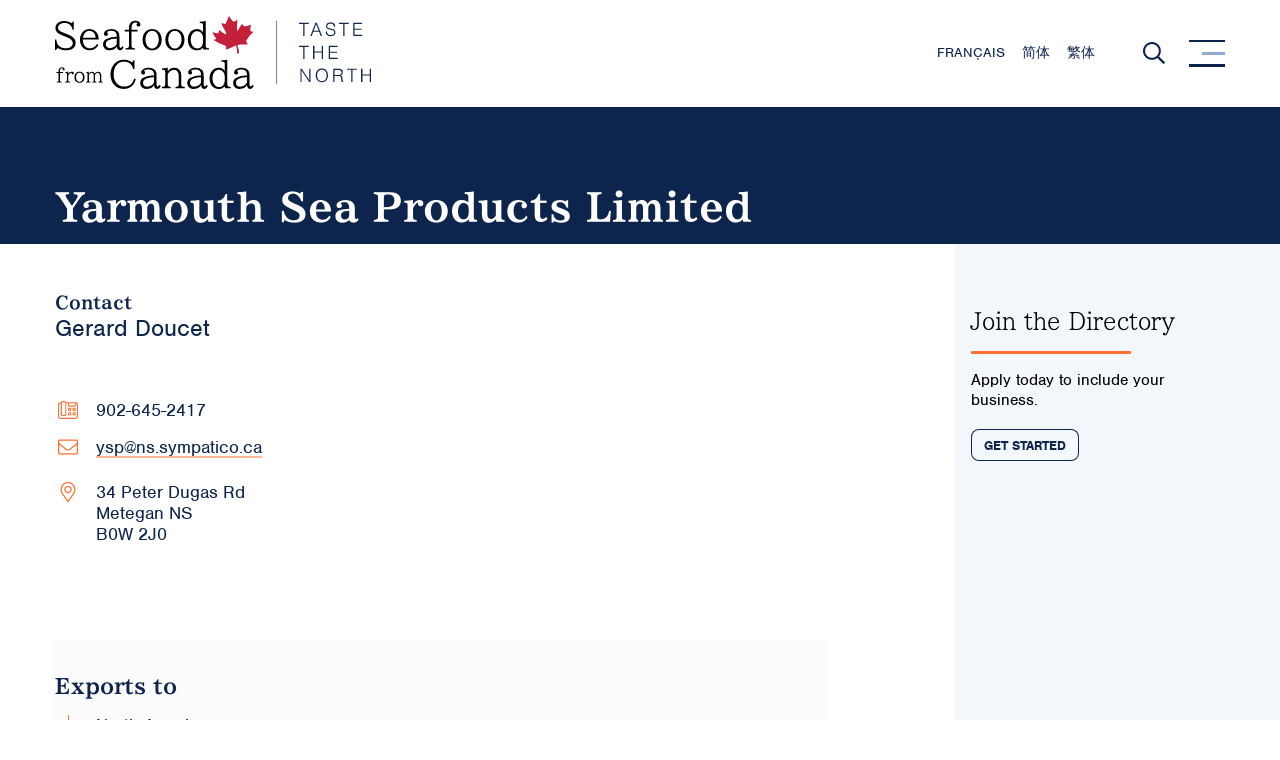

--- FILE ---
content_type: text/html; charset=UTF-8
request_url: https://seafoodfromcanada.ca/listing/yarmouth-sea-products-limited/
body_size: 24373
content:
<!DOCTYPE html>
<html lang="en" prefix="og: http://ogp.me/ns#">
	<head>
		<meta charset="utf-8">
		<meta name="viewport" content="width=device-width,minimum-scale=1.0,initial-scale=1.0">
				<script nonce='b6b8e885605d5375fa8587f779dfe146fe7f594f919ef8ec315994cbc40ce2d3'>
		(function(d) {
		var config = {
			kitId: 'iai7hlg',
			scriptTimeout: 3000,
			async: true
		},
		h=d.documentElement,t=setTimeout(function(){h.className=h.className.replace(/\bwf-loading\b/g,"")+" wf-inactive";},config.scriptTimeout),tk=d.createElement("script"),f=false,s=d.getElementsByTagName("script")[0],a;h.className+=" wf-loading";tk.src='https://use.typekit.net/'+config.kitId+'.js';tk.async=true;tk.onload=tk.onreadystatechange=function(){a=this.readyState;if(f||a&&a!="complete"&&a!="loaded")return;f=true;clearTimeout(t);try{Typekit.load(config)}catch(e){}};s.parentNode.insertBefore(tk,s)
		})(document);
		</script>
				<script async src="https://www.googletagmanager.com/gtag/js?id=G-5EJGKDRLV0" nonce="b6b8e885605d5375fa8587f779dfe146fe7f594f919ef8ec315994cbc40ce2d3"></script>		<script async src="https://www.googletagmanager.com/gtag/js?id=AW-11098844001" nonce="b6b8e885605d5375fa8587f779dfe146fe7f594f919ef8ec315994cbc40ce2d3"></script>		<script nonce="b6b8e885605d5375fa8587f779dfe146fe7f594f919ef8ec315994cbc40ce2d3">
		window.dataLayer = window.dataLayer || [];
		function gtag(){dataLayer.push(arguments);}
		gtag('js', new Date());
		gtag('config', 'G-5EJGKDRLV0');
		gtag('config', 'AW-11098844001');
		</script>
		<script type="text/javascript" nonce="b6b8e885605d5375fa8587f779dfe146fe7f594f919ef8ec315994cbc40ce2d3">
			var _paq = window._paq = window._paq || [];
			_paq.push(["disableCookies"]);
						_paq.push(['trackPageView']);
							_paq.push(['enableLinkTracking']);
			(function() {
				var u="https://wltr.ca/";
				_paq.push(['setTrackerUrl', u+'matomo.php']);
				_paq.push(['setSiteId', '1']);
				var d=document, g=d.createElement('script'), s=d.getElementsByTagName('script')[0];
				g.type='text/javascript'; g.async=true; g.src=u+'matomo.js'; s.parentNode.insertBefore(g,s);
			})();
		</script>
		<script nonce="b6b8e885605d5375fa8587f779dfe146fe7f594f919ef8ec315994cbc40ce2d3">
		!function(f,b,e,v,n,t,s)
		{if(f.fbq)return;n=f.fbq=function(){n.callMethod?
		n.callMethod.apply(n,arguments):n.queue.push(arguments)};
		if(!f._fbq)f._fbq=n;n.push=n;n.loaded=!0;n.version='2.0';
		n.queue=[];t=b.createElement(e);t.async=!0;
		t.src=v;s=b.getElementsByTagName(e)[0];
		s.parentNode.insertBefore(t,s)}(window,document,'script',
		'https://connect.facebook.net/en_US/fbevents.js');
		fbq('init', '741865510881822');
		fbq('track', 'PageView');
		</script>
		<noscript><img height="1" width="1" src="https://www.facebook.com/tr?id=741865510881822&ev=PageView&noscript=1"/></noscript>
				<link rel="apple-touch-icon" sizes="180x180" href="/apple-touch-icon.png">
		<link rel="icon" type="image/png" sizes="32x32" href="/favicon-32x32.png">
		<link rel="icon" type="image/png" sizes="16x16" href="/favicon-16x16.png">
		<link rel="manifest" href="/site.webmanifest">
		<link rel="mask-icon" href="/safari-pinned-tab.svg" color="#c32039">
		<meta name="msapplication-TileColor" content="#2d89ef">
		<meta name="theme-color" content="#ffffff">
		<title>Yarmouth Sea Products Limited | Seafood from Canada</title>
	<style>img:is([sizes="auto" i], [sizes^="auto," i]) { contain-intrinsic-size: 3000px 1500px }</style>
	<link rel="alternate" hreflang="en" href="https://seafoodfromcanada.ca/listing/yarmouth-sea-products-limited/" />
<link rel="alternate" hreflang="fr" href="https://seafoodfromcanada.ca/fr/listing/yarmouth-sea-products-limited/" />

<!-- The SEO Framework by Sybre Waaijer -->
<meta name="robots" content="max-snippet:-1,max-image-preview:standard,max-video-preview:-1" />
<link rel="canonical" href="https://seafoodfromcanada.ca/listing/yarmouth-sea-products-limited/" />
<meta name="description" content="Yarmouth Sea Products Limited. Contact name: Gerard Doucet. Phone: 902&#x2d;645&#x2d;2417. Email: &#121;&#115;&#112;&#064;ns&#046;&#115;y&#109;&#112;at&#105;c&#111;&#046;c&#097;. Species: Catfish; Cod, Atlantic; Cusk; Flounder/Sole; Haddock; Hake; Halibut, Atlantic; Lobster; Monkfish; Pollock; Redfish (Ocean Perch); Scallops; Skate" />
<meta property="og:type" content="article" />
<meta property="og:locale" content="en_GB" />
<meta property="og:site_name" content="Seafood from Canada" />
<meta property="og:title" content="Yarmouth Sea Products Limited | Seafood from Canada" />
<meta property="og:description" content="Yarmouth Sea Products Limited. Contact name: Gerard Doucet. Phone: 902&#x2d;645&#x2d;2417. Email: &#121;&#115;p&#064;&#110;&#115;.s&#121;&#109;p&#097;&#116;ico&#046;ca. Species: Catfish; Cod, Atlantic; Cusk; Flounder/Sole; Haddock; Hake; Halibut, Atlantic; Lobster; Monkfish; Pollock; Redfish (Ocean Perch); Scallops; Skate" />
<meta property="og:url" content="https://seafoodfromcanada.ca/listing/yarmouth-sea-products-limited/" />
<meta property="og:image" content="https://seafoodfromcanada.ca/site/uploads/2020/11/seafood-from-canada-default-social-sharing-image.jpg" />
<meta property="og:image:width" content="1200" />
<meta property="og:image:height" content="630" />
<meta property="og:image:alt" content="Seafood from Canada logo" />
<meta property="article:published_time" content="2020-09-22T17:16:23+00:00" />
<meta property="article:modified_time" content="2021-01-19T17:11:37+00:00" />
<meta name="twitter:card" content="summary_large_image" />
<meta name="twitter:title" content="Yarmouth Sea Products Limited | Seafood from Canada" />
<meta name="twitter:description" content="Yarmouth Sea Products Limited. Contact name: Gerard Doucet. Phone: 902&#x2d;645&#x2d;2417. Email: y&#115;&#112;&#064;&#110;&#115;.s&#121;m&#112;&#097;ti&#099;&#111;&#046;&#099;&#097;. Species: Catfish; Cod, Atlantic; Cusk; Flounder/Sole; Haddock; Hake; Halibut, Atlantic; Lobster; Monkfish; Pollock; Redfish (Ocean Perch); Scallops; Skate" />
<meta name="twitter:image" content="https://seafoodfromcanada.ca/site/uploads/2020/11/seafood-from-canada-default-social-sharing-image.jpg" />
<meta name="twitter:image:alt" content="Seafood from Canada logo" />
<script type="application/ld+json">{"@context":"https://schema.org","@graph":[{"@type":"WebSite","@id":"https://seafoodfromcanada.ca/#/schema/WebSite","url":"https://seafoodfromcanada.ca/","name":"Seafood from Canada","inLanguage":"en","potentialAction":{"@type":"SearchAction","target":{"@type":"EntryPoint","urlTemplate":"https://seafoodfromcanada.ca/search/{search_term_string}/"},"query-input":"required name=search_term_string"},"publisher":{"@type":"Organization","@id":"https://seafoodfromcanada.ca/#/schema/Organization","name":"Seafood from Canada","url":"https://seafoodfromcanada.ca/"}},{"@type":"WebPage","@id":"https://seafoodfromcanada.ca/listing/yarmouth-sea-products-limited/","url":"https://seafoodfromcanada.ca/listing/yarmouth-sea-products-limited/","name":"Yarmouth Sea Products Limited | Seafood from Canada","description":"Yarmouth Sea Products Limited. Contact name: Gerard Doucet. Phone: 902&#x2d;645&#x2d;2417. Email: &#121;&#115;&#112;&#064;ns&#046;&#115;y&#109;&#112;at&#105;c&#111;&#046;c&#097;. Species: Catfish; Cod, Atlantic; Cusk; Flounder/Sole; Haddock; Hake; Halibut, Atlantic; Lobster; Monkfish; Pollock; Redfish (Ocean Perch); Scallops; Skate","inLanguage":"en","isPartOf":{"@id":"https://seafoodfromcanada.ca/#/schema/WebSite"},"breadcrumb":{"@type":"BreadcrumbList","@id":"https://seafoodfromcanada.ca/#/schema/BreadcrumbList","itemListElement":[{"@type":"ListItem","position":1,"item":"https://seafoodfromcanada.ca/","name":"Seafood from Canada"},{"@type":"ListItem","position":2,"item":"https://seafoodfromcanada.ca/listing/","name":"Archives: Listings"},{"@type":"ListItem","position":3,"item":"https://seafoodfromcanada.ca/species/lobster/","name":"Species: Lobster"},{"@type":"ListItem","position":4,"name":"Yarmouth Sea Products Limited"}]},"potentialAction":{"@type":"ReadAction","target":"https://seafoodfromcanada.ca/listing/yarmouth-sea-products-limited/"},"datePublished":"2020-09-22T17:16:23+00:00","dateModified":"2021-01-19T17:11:37+00:00","author":{"@type":"Person","@id":"https://seafoodfromcanada.ca/#/schema/Person/d3560b0ef930979fd0e3799054b86150","name":"Archer"}}]}</script>
<!-- / The SEO Framework by Sybre Waaijer | 16.87ms meta | 5.05ms boot -->

<link rel='dns-prefetch' href='//cdnjs.cloudflare.com' />
<link rel='dns-prefetch' href='//challenges.cloudflare.com' />
<style id='classic-theme-styles-inline-css'>
/*! This file is auto-generated */
.wp-block-button__link{color:#fff;background-color:#32373c;border-radius:9999px;box-shadow:none;text-decoration:none;padding:calc(.667em + 2px) calc(1.333em + 2px);font-size:1.125em}.wp-block-file__button{background:#32373c;color:#fff;text-decoration:none}
</style>
<style id='global-styles-inline-css'>
:root{--wp--preset--aspect-ratio--square: 1;--wp--preset--aspect-ratio--4-3: 4/3;--wp--preset--aspect-ratio--3-4: 3/4;--wp--preset--aspect-ratio--3-2: 3/2;--wp--preset--aspect-ratio--2-3: 2/3;--wp--preset--aspect-ratio--16-9: 16/9;--wp--preset--aspect-ratio--9-16: 9/16;--wp--preset--color--black: #000000;--wp--preset--color--cyan-bluish-gray: #abb8c3;--wp--preset--color--white: #fff;--wp--preset--color--pale-pink: #f78da7;--wp--preset--color--vivid-red: #cf2e2e;--wp--preset--color--luminous-vivid-orange: #ff6900;--wp--preset--color--luminous-vivid-amber: #fcb900;--wp--preset--color--light-green-cyan: #7bdcb5;--wp--preset--color--vivid-green-cyan: #00d084;--wp--preset--color--pale-cyan-blue: #8ed1fc;--wp--preset--color--vivid-cyan-blue: #0693e3;--wp--preset--color--vivid-purple: #9b51e0;--wp--preset--color--off-white: #fafafa;--wp--preset--color--white-smoke: #f6f6f6;--wp--preset--color--solitude: #f7f8f9;--wp--preset--color--pattens-blue: #f4f7fb;--wp--preset--color--burnt-orange: #fd7230;--wp--preset--color--cyprus: #0d254d;--wp--preset--color--dark-rift: #03122b;--wp--preset--gradient--vivid-cyan-blue-to-vivid-purple: linear-gradient(135deg,rgba(6,147,227,1) 0%,rgb(155,81,224) 100%);--wp--preset--gradient--light-green-cyan-to-vivid-green-cyan: linear-gradient(135deg,rgb(122,220,180) 0%,rgb(0,208,130) 100%);--wp--preset--gradient--luminous-vivid-amber-to-luminous-vivid-orange: linear-gradient(135deg,rgba(252,185,0,1) 0%,rgba(255,105,0,1) 100%);--wp--preset--gradient--luminous-vivid-orange-to-vivid-red: linear-gradient(135deg,rgba(255,105,0,1) 0%,rgb(207,46,46) 100%);--wp--preset--gradient--very-light-gray-to-cyan-bluish-gray: linear-gradient(135deg,rgb(238,238,238) 0%,rgb(169,184,195) 100%);--wp--preset--gradient--cool-to-warm-spectrum: linear-gradient(135deg,rgb(74,234,220) 0%,rgb(151,120,209) 20%,rgb(207,42,186) 40%,rgb(238,44,130) 60%,rgb(251,105,98) 80%,rgb(254,248,76) 100%);--wp--preset--gradient--blush-light-purple: linear-gradient(135deg,rgb(255,206,236) 0%,rgb(152,150,240) 100%);--wp--preset--gradient--blush-bordeaux: linear-gradient(135deg,rgb(254,205,165) 0%,rgb(254,45,45) 50%,rgb(107,0,62) 100%);--wp--preset--gradient--luminous-dusk: linear-gradient(135deg,rgb(255,203,112) 0%,rgb(199,81,192) 50%,rgb(65,88,208) 100%);--wp--preset--gradient--pale-ocean: linear-gradient(135deg,rgb(255,245,203) 0%,rgb(182,227,212) 50%,rgb(51,167,181) 100%);--wp--preset--gradient--electric-grass: linear-gradient(135deg,rgb(202,248,128) 0%,rgb(113,206,126) 100%);--wp--preset--gradient--midnight: linear-gradient(135deg,rgb(2,3,129) 0%,rgb(40,116,252) 100%);--wp--preset--font-size--small: 13px;--wp--preset--font-size--medium: 20px;--wp--preset--font-size--large: 36px;--wp--preset--font-size--x-large: 42px;--wp--preset--spacing--20: 0.44rem;--wp--preset--spacing--30: 0.67rem;--wp--preset--spacing--40: 1rem;--wp--preset--spacing--50: 1.5rem;--wp--preset--spacing--60: 2.25rem;--wp--preset--spacing--70: 3.38rem;--wp--preset--spacing--80: 5.06rem;--wp--preset--shadow--natural: 6px 6px 9px rgba(0, 0, 0, 0.2);--wp--preset--shadow--deep: 12px 12px 50px rgba(0, 0, 0, 0.4);--wp--preset--shadow--sharp: 6px 6px 0px rgba(0, 0, 0, 0.2);--wp--preset--shadow--outlined: 6px 6px 0px -3px rgba(255, 255, 255, 1), 6px 6px rgba(0, 0, 0, 1);--wp--preset--shadow--crisp: 6px 6px 0px rgba(0, 0, 0, 1);}:where(.is-layout-flex){gap: 0.5em;}:where(.is-layout-grid){gap: 0.5em;}body .is-layout-flex{display: flex;}.is-layout-flex{flex-wrap: wrap;align-items: center;}.is-layout-flex > :is(*, div){margin: 0;}body .is-layout-grid{display: grid;}.is-layout-grid > :is(*, div){margin: 0;}:where(.wp-block-columns.is-layout-flex){gap: 2em;}:where(.wp-block-columns.is-layout-grid){gap: 2em;}:where(.wp-block-post-template.is-layout-flex){gap: 1.25em;}:where(.wp-block-post-template.is-layout-grid){gap: 1.25em;}.has-black-color{color: var(--wp--preset--color--black) !important;}.has-cyan-bluish-gray-color{color: var(--wp--preset--color--cyan-bluish-gray) !important;}.has-white-color{color: var(--wp--preset--color--white) !important;}.has-pale-pink-color{color: var(--wp--preset--color--pale-pink) !important;}.has-vivid-red-color{color: var(--wp--preset--color--vivid-red) !important;}.has-luminous-vivid-orange-color{color: var(--wp--preset--color--luminous-vivid-orange) !important;}.has-luminous-vivid-amber-color{color: var(--wp--preset--color--luminous-vivid-amber) !important;}.has-light-green-cyan-color{color: var(--wp--preset--color--light-green-cyan) !important;}.has-vivid-green-cyan-color{color: var(--wp--preset--color--vivid-green-cyan) !important;}.has-pale-cyan-blue-color{color: var(--wp--preset--color--pale-cyan-blue) !important;}.has-vivid-cyan-blue-color{color: var(--wp--preset--color--vivid-cyan-blue) !important;}.has-vivid-purple-color{color: var(--wp--preset--color--vivid-purple) !important;}.has-black-background-color{background-color: var(--wp--preset--color--black) !important;}.has-cyan-bluish-gray-background-color{background-color: var(--wp--preset--color--cyan-bluish-gray) !important;}.has-white-background-color{background-color: var(--wp--preset--color--white) !important;}.has-pale-pink-background-color{background-color: var(--wp--preset--color--pale-pink) !important;}.has-vivid-red-background-color{background-color: var(--wp--preset--color--vivid-red) !important;}.has-luminous-vivid-orange-background-color{background-color: var(--wp--preset--color--luminous-vivid-orange) !important;}.has-luminous-vivid-amber-background-color{background-color: var(--wp--preset--color--luminous-vivid-amber) !important;}.has-light-green-cyan-background-color{background-color: var(--wp--preset--color--light-green-cyan) !important;}.has-vivid-green-cyan-background-color{background-color: var(--wp--preset--color--vivid-green-cyan) !important;}.has-pale-cyan-blue-background-color{background-color: var(--wp--preset--color--pale-cyan-blue) !important;}.has-vivid-cyan-blue-background-color{background-color: var(--wp--preset--color--vivid-cyan-blue) !important;}.has-vivid-purple-background-color{background-color: var(--wp--preset--color--vivid-purple) !important;}.has-black-border-color{border-color: var(--wp--preset--color--black) !important;}.has-cyan-bluish-gray-border-color{border-color: var(--wp--preset--color--cyan-bluish-gray) !important;}.has-white-border-color{border-color: var(--wp--preset--color--white) !important;}.has-pale-pink-border-color{border-color: var(--wp--preset--color--pale-pink) !important;}.has-vivid-red-border-color{border-color: var(--wp--preset--color--vivid-red) !important;}.has-luminous-vivid-orange-border-color{border-color: var(--wp--preset--color--luminous-vivid-orange) !important;}.has-luminous-vivid-amber-border-color{border-color: var(--wp--preset--color--luminous-vivid-amber) !important;}.has-light-green-cyan-border-color{border-color: var(--wp--preset--color--light-green-cyan) !important;}.has-vivid-green-cyan-border-color{border-color: var(--wp--preset--color--vivid-green-cyan) !important;}.has-pale-cyan-blue-border-color{border-color: var(--wp--preset--color--pale-cyan-blue) !important;}.has-vivid-cyan-blue-border-color{border-color: var(--wp--preset--color--vivid-cyan-blue) !important;}.has-vivid-purple-border-color{border-color: var(--wp--preset--color--vivid-purple) !important;}.has-vivid-cyan-blue-to-vivid-purple-gradient-background{background: var(--wp--preset--gradient--vivid-cyan-blue-to-vivid-purple) !important;}.has-light-green-cyan-to-vivid-green-cyan-gradient-background{background: var(--wp--preset--gradient--light-green-cyan-to-vivid-green-cyan) !important;}.has-luminous-vivid-amber-to-luminous-vivid-orange-gradient-background{background: var(--wp--preset--gradient--luminous-vivid-amber-to-luminous-vivid-orange) !important;}.has-luminous-vivid-orange-to-vivid-red-gradient-background{background: var(--wp--preset--gradient--luminous-vivid-orange-to-vivid-red) !important;}.has-very-light-gray-to-cyan-bluish-gray-gradient-background{background: var(--wp--preset--gradient--very-light-gray-to-cyan-bluish-gray) !important;}.has-cool-to-warm-spectrum-gradient-background{background: var(--wp--preset--gradient--cool-to-warm-spectrum) !important;}.has-blush-light-purple-gradient-background{background: var(--wp--preset--gradient--blush-light-purple) !important;}.has-blush-bordeaux-gradient-background{background: var(--wp--preset--gradient--blush-bordeaux) !important;}.has-luminous-dusk-gradient-background{background: var(--wp--preset--gradient--luminous-dusk) !important;}.has-pale-ocean-gradient-background{background: var(--wp--preset--gradient--pale-ocean) !important;}.has-electric-grass-gradient-background{background: var(--wp--preset--gradient--electric-grass) !important;}.has-midnight-gradient-background{background: var(--wp--preset--gradient--midnight) !important;}.has-small-font-size{font-size: var(--wp--preset--font-size--small) !important;}.has-medium-font-size{font-size: var(--wp--preset--font-size--medium) !important;}.has-large-font-size{font-size: var(--wp--preset--font-size--large) !important;}.has-x-large-font-size{font-size: var(--wp--preset--font-size--x-large) !important;}
:where(.wp-block-post-template.is-layout-flex){gap: 1.25em;}:where(.wp-block-post-template.is-layout-grid){gap: 1.25em;}
:where(.wp-block-columns.is-layout-flex){gap: 2em;}:where(.wp-block-columns.is-layout-grid){gap: 2em;}
:root :where(.wp-block-pullquote){font-size: 1.5em;line-height: 1.6;}
</style>
<link rel='stylesheet' id='style-css' href='https://seafoodfromcanada.ca/site/themes/archer/assets/css/main-ca8e532d93.css' media='all' />
<link rel="https://api.w.org/" href="https://seafoodfromcanada.ca/wp-json/" /><link rel="alternate" title="JSON" type="application/json" href="https://seafoodfromcanada.ca/wp-json/wp/v2/listing/1061" /><link rel="alternate" title="oEmbed (JSON)" type="application/json+oembed" href="https://seafoodfromcanada.ca/wp-json/oembed/1.0/embed?url=https%3A%2F%2Fseafoodfromcanada.ca%2Flisting%2Fyarmouth-sea-products-limited%2F" />
<link rel="alternate" title="oEmbed (XML)" type="text/xml+oembed" href="https://seafoodfromcanada.ca/wp-json/oembed/1.0/embed?url=https%3A%2F%2Fseafoodfromcanada.ca%2Flisting%2Fyarmouth-sea-products-limited%2F&#038;format=xml" />
<meta name="generator" content="WPML ver:4.4.8 stt:1,4;" />
	</head>
	<body class="wp-singular listing-template-default single single-listing postid-1061 wp-theme-archer js-user">
		
		<header class="site-header py2 mt0">

			<div class="site-header-wrapper col12 mx-auto edge-fit flex flex-wrap xs-flex-nowrap justify-center xs-justify-between align-center">

				<div class="site-header-item site-header-logo overflow-h flex-shrink xs-flex-grow">

					<div class="svg svg-logo-tag-en svg-logo-tag"><a href="https://seafoodfromcanada.ca" title="Home" class="svg-anchor svg-anchor-logo-tag-en" target="_self" rel="home"></a><div class="svg-element svg-element-logo-tag-en mt0" aria-hidden="true" role="img" focusable="false"><svg xmlns="http://www.w3.org/2000/svg" viewBox="0 0 271.15 62.7"><path d="M1.07 20.21c.38 2.74 1 4.29 2.3 5.49a8.44 8.44 0 005.71 2.08c3.69 0 6.15-1.83 6.15-4.54 0-2-1.64-3.6-5-5L6 16.52C2.05 14.91.41 13.05.41 10.12c0-3.44 3-5.81 7.47-5.81a10.52 10.52 0 015.68 1.45 1.31 1.31 0 00.76.26c.44 0 .63-.32.76-1.33h1.1v7.19h-1.1C14.35 8.13 11.89 6 8.2 6c-3.28 0-5.61 1.7-5.61 4.1 0 1.75 1.19 2.9 4.41 4.15l4.13 1.64c4.51 1.8 6.59 4.1 6.59 7.28 0 3.91-3.18 6.31-8.42 6.31a12 12 0 01-6-1.48c-.6-.35-.73-.41-.91-.41-.6 0-1.11.66-1.3 1.67H0v-9zM23.88 20.46c0 4.35 2.42 7.29 6.05 7.29 2.56 0 4.61-1.26 6.31-3.88l1 1C35.45 28 33 29.51 29.71 29.51c-4.95 0-8.3-3.66-8.3-9.08s3.44-9.21 8.17-9.21c4.51 0 7.86 3.53 7.86 8.36v.63H23.88zm10.91-1.77a6.69 6.69 0 00-1.17-4 5 5 0 00-4-2c-2.87 0-5.17 2.46-5.64 6zM53.08 17.34a5.41 5.41 0 00-1-3.31 5.39 5.39 0 00-3.69-1.33c-1.86 0-3.53.54-3.91 1.26a1.48 1.48 0 01.88 1.52 1.62 1.62 0 01-1.67 1.67 1.85 1.85 0 01-1.7-2c0-2.11 3-3.91 6.5-3.91a7.66 7.66 0 015.3 1.83c1 1.07 1.45 2.62 1.45 4.95v7.1c0 1.51.31 2.17 1 2.17s1.14-.5 1.64-1.57l.92 1.16c-.73 1.68-1.77 2.59-3 2.59-1.61 0-2.55-1.17-2.68-3.31-1.29 2.24-3.47 3.31-6.65 3.31a5 5 0 01-5.27-5.08 5.11 5.11 0 012.93-4.63 17.88 17.88 0 017.63-1.87l1.33-.06zm-1.17 2.11a14 14 0 00-6.21 1.42 3.46 3.46 0 00-2.08 3.34c0 2.09 1.26 3.28 3.44 3.28 3 0 6-2.11 6-4.22v-3.88zM63.46 10.15c0-3.69 2.17-6.09 5.45-6.09 2.59 0 4.42 1.36 4.42 3.28a1.79 1.79 0 01-1.74 1.8A1.63 1.63 0 0170 7.44a1.34 1.34 0 01.82-1.33A2.5 2.5 0 0069 5.54c-2.09 0-3.32 1.74-3.32 4.64v1.67h5v1.51h-5v11.86c0 2 .48 2.4 2.9 2.53v1.13h-8.09v-1.13c2.43-.13 3-.57 3-2.53V13.36h-3.6v-1.51h3.6zM91.52 20.43c0 5.52-3.24 9.08-8.2 9.08s-8.2-3.59-8.2-9.08 3.35-9.21 8.24-9.21 8.16 3.78 8.16 9.21zm-13.87-.1c0 4.23 2.55 7.67 5.67 7.67S89 24.53 89 20.3c0-4.51-2.3-7.57-5.71-7.57s-5.64 3.09-5.64 7.6zM111.08 20.43c0 5.52-3.25 9.08-8.2 9.08s-8.2-3.59-8.2-9.08 3.34-9.21 8.23-9.21 8.17 3.78 8.17 9.21zm-13.88-.1c0 4.23 2.56 7.67 5.68 7.67s5.68-3.47 5.68-7.7c0-4.51-2.31-7.57-5.71-7.57s-5.65 3.09-5.65 7.6zM127 27.27a6.16 6.16 0 01-5.11 2.24c-4.86 0-7.92-3.62-7.92-9.4 0-5 3.34-8.89 7.7-8.89a6.16 6.16 0 015.39 2.93V8.29c0-1.83-.35-2.08-2.87-2.24V4.91a20 20 0 005.08-.63v21.29c0 1.58.66 2.08 2.8 2.18v1.13h-4.79zm-10.54-7.12c0 4.44 2.3 7.69 5.49 7.69a4.69 4.69 0 004.52-2.84 14.33 14.33 0 00.63-4.82c0-2.46-.41-4.13-1.29-5.24A4.87 4.87 0 00122 13c-3.07 0-5.53 3.17-5.53 7.15zM67 45.42c-1-4.07-3.75-6.22-8-6.22-5.23 0-8.7 4.39-8.7 11 0 6 3.81 10.44 9 10.44 4.48 0 7.25-2.21 8.77-7l1.26.54c-.92 3.12-2 4.92-3.66 6.34a10.28 10.28 0 01-6.75 2.14c-6.65 0-11.32-5.14-11.32-12.43S52.44 37.5 59 37.5a12 12 0 016.21 1.67 2.76 2.76 0 001.14.41c.34 0 .59-.5.75-1.48h1.14v7.32zM85 50.53a5.47 5.47 0 00-1-3.31 5.41 5.41 0 00-3.69-1.33c-1.86 0-3.54.54-3.91 1.26a1.5 1.5 0 01.88 1.52 1.63 1.63 0 01-1.67 1.67 1.85 1.85 0 01-1.71-2c0-2.11 3-3.91 6.5-3.91a7.58 7.58 0 015.3 1.83c1 1.07 1.45 2.62 1.45 4.95v7.1c0 1.51.32 2.17 1 2.17s1.13-.5 1.64-1.57l.91 1.16c-.72 1.67-1.76 2.59-3 2.59-1.61 0-2.56-1.17-2.68-3.31-1.3 2.24-3.47 3.31-6.66 3.31a5 5 0 01-5.27-5.08A5.12 5.12 0 0176 52.92a18 18 0 017.63-1.86L85 51zm-1.16 2.11a14.08 14.08 0 00-6.22 1.42 3.46 3.46 0 00-2.08 3.34c0 2.08 1.26 3.28 3.44 3.28 3 0 6-2.11 6-4.22v-3.88zM91.67 60.93c2.3-.09 2.9-.63 2.9-2.52v-10c0-1.79-.44-2.14-2.8-2.24V45a17.75 17.75 0 005-.63v3a7.06 7.06 0 015.52-3 6.09 6.09 0 014.64 2.11 7.57 7.57 0 011.42 4.83v7.06c0 2 .53 2.4 2.93 2.52v1.14h-7.82v-1.1c2.2-.15 2.71-.63 2.68-2.52v-7.16c0-3-1.61-5-4.07-5-2 0-3.63 1.07-5.3 3.53v8.64c0 1.86.51 2.37 2.65 2.52v1.14h-7.75zM125.32 50.53a5.47 5.47 0 00-1-3.31 5.42 5.42 0 00-3.69-1.33c-1.87 0-3.54.54-3.92 1.26a1.49 1.49 0 01.89 1.52 1.63 1.63 0 01-1.6 1.67 1.85 1.85 0 01-1.71-2c0-2.11 3-3.91 6.5-3.91a7.58 7.58 0 015.3 1.83c1 1.07 1.45 2.62 1.45 4.95v7.1c0 1.51.31 2.17 1 2.17s1.13-.5 1.64-1.57l.91 1.16c-.72 1.67-1.76 2.59-3 2.59-1.61 0-2.56-1.17-2.69-3.31-1.29 2.24-3.46 3.31-6.65 3.31a5 5 0 01-5.27-5.08 5.12 5.12 0 012.94-4.64 18 18 0 017.58-1.88l1.32-.06zm-1.16 2.11a14.08 14.08 0 00-6.22 1.42 3.46 3.46 0 00-2.08 3.34c0 2.08 1.26 3.28 3.44 3.28 3 0 6-2.11 6-4.22v-3.88zM145.63 60.46a6.16 6.16 0 01-5.11 2.24c-4.85 0-7.91-3.63-7.91-9.4 0-5 3.34-8.89 7.69-8.89a6.17 6.17 0 015.4 2.93v-5.87c0-1.82-.35-2.08-2.87-2.23V38.1a19.94 19.94 0 005.07-.63v21.29c0 1.58.67 2.08 2.81 2.17v1.14h-4.79zm-10.53-7.13c0 4.45 2.3 7.7 5.49 7.7a4.7 4.7 0 004.51-2.84 14.33 14.33 0 00.63-4.82c0-2.46-.41-4.14-1.29-5.24a4.88 4.88 0 00-3.79-2c-3.09.04-5.55 3.23-5.55 7.2zM164.75 50.53a5.41 5.41 0 00-1-3.31 5.41 5.41 0 00-3.69-1.33c-1.86 0-3.53.54-3.91 1.26a1.48 1.48 0 01.88 1.52 1.62 1.62 0 01-1.67 1.67 1.84 1.84 0 01-1.7-2c0-2.11 3-3.91 6.49-3.91a7.58 7.58 0 015.3 1.83c1 1.07 1.45 2.62 1.45 4.95v7.1c0 1.51.32 2.17 1 2.17s1.14-.5 1.64-1.57l.92 1.16c-.73 1.67-1.77 2.59-3 2.59-1.61 0-2.56-1.17-2.68-3.31-1.29 2.24-3.47 3.31-6.66 3.31a5 5 0 01-5.26-5.08 5.11 5.11 0 012.93-4.64 18 18 0 017.63-1.86l1.33-.06zm-1.17 2.11a14 14 0 00-6.21 1.42 3.45 3.45 0 00-2.09 3.34c0 2.08 1.27 3.28 3.44 3.28 3 0 6-2.11 6-4.22v-3.88zM3.07 47.24c0-1.94 1.15-3.2 2.87-3.2 1.37 0 2.33.72 2.33 1.73a.94.94 0 01-.92.94.85.85 0 01-.86-.89.71.71 0 01.43-.7 1.31 1.31 0 00-.94-.3c-1.1 0-1.74.91-1.74 2.44v.88h2.62v.8H4.24v6.23c0 1 .24 1.26 1.52 1.33v.6H1.51v-.6c1.28-.07 1.58-.3 1.56-1.33v-6.23H1.18v-.8h1.89zM8.63 56.5c1.28 0 1.55-.26 1.55-1.33v-5.26c0-.91-.27-1.11-1.5-1.17v-.6a11.56 11.56 0 002.59-.33v1.87a4.07 4.07 0 013.2-1.87 1.48 1.48 0 011.65 1.39.91.91 0 11-1.81 0 1 1 0 01.16-.52A4 4 0 0011.34 51v4.16c0 1.07.28 1.31 1.64 1.33v.6H8.63zM25.31 52.65c0 2.91-1.71 4.78-4.31 4.78s-4.32-1.89-4.32-4.78 1.76-4.84 4.33-4.84 4.3 1.99 4.3 4.84zm-7.3 0c0 2.23 1.34 4 3 4s3-1.82 3-4c0-2.38-1.21-4-3-4S18 50.23 18 52.6zM26.62 56.5c1.1 0 1.38-.31 1.36-1.33V50c0-1-.25-1.24-1.23-1.27v-.6a11.4 11.4 0 002.25-.32v1.52a3.64 3.64 0 012.76-1.52 2.44 2.44 0 012.35 1.76A3.62 3.62 0 0137 47.81c1.54 0 2.66 1.34 2.66 3.23v4.13c0 1 .26 1.3 1.32 1.33v.6h-3.77v-.6c1.06 0 1.32-.33 1.31-1.33v-3.65c0-1.75-.68-2.75-1.88-2.75-.83 0-1.64.66-2.29 1.86v4.54c0 1 .3 1.3 1.33 1.33v.6H32v-.6c1-.07 1.31-.35 1.29-1.33v-3.65c0-1.85-.61-2.75-1.89-2.75-.81 0-1.62.66-2.27 1.86v4.54c0 1 .27 1.3 1.29 1.33v.6h-3.8z" fill="#010101"/><path d="M146.83 26.63c-.11-.95-.84-1.21-1.57-1.46a39.68 39.68 0 01-9.3-4.58c1.35-.45 2.74-.59 1.9-1.79a13.75 13.75 0 01-2.66-4.9c1.08.22 1.58.41 3.62.94s1.52-2.07 2.49-2.81a9.6 9.6 0 004.69 3.45c.88.36 1.18 0 .6-1.4-1.28-3-2.24-3.36-3.85-8a27.8 27.8 0 012.73.73c1.5.41 2.12-3.88 4-6.84.92 1.84 2.14 3.76 3.49 4.61s2.55-1 3.55-1.42c0 2.9-.82 6-.12 9.14.31 1 1-.77 2.24-2.8a12.26 12.26 0 011.95-2.67c.49.75 1.33 2.12 2 2.06 1.78.15 3.95-.89 5.65-1.37-.16 1.62-1 3.31-.46 5.19.45.92 1.81.47 2.58 1a21.77 21.77 0 00-6.2 7.35c-.59 1 1 2.16 1.09 3.43-2.81 0-5.46-.43-8.73.51a17.39 17.39 0 011.4 6.94 4.66 4.66 0 00-2 .51 13.08 13.08 0 00-.57-7.1c-3.95 1.38-4.49 2.39-8.89 3.51a6.76 6.76 0 00.44-2.3z" fill="#c32039"/><path fill="none" stroke="#14274d" stroke-miterlimit="10" stroke-width=".67" opacity=".75" d="M190.13 58.73V3.97"/><path d="M214.06 17.14h-1.14V6.78h-3.6v-1h8.35v1h-3.61zM221.61 13.57l-1.34 3.57h-1.16l4.39-11.33h1.19l4.47 11.33H228l-1.4-3.57zM224.06 7L222 12.67h4.28zM239.24 9c-.07-1.58-1.09-2.43-2.89-2.43s-2.75.85-2.75 2.18c0 1 .56 1.54 1.87 1.82l2.12.45a4.42 4.42 0 012.24 1 2.75 2.75 0 01.8 2c0 2.06-1.65 3.42-4.14 3.42a4.27 4.27 0 01-3.49-1.52 4.12 4.12 0 01-.75-2.53h1.14c0 2 1.14 3 3.2 3 1.8 0 3-.92 3-2.36 0-1.12-.66-1.72-2.34-2.08l-2-.44c-1.8-.39-2.65-1.31-2.65-2.85 0-1.94 1.49-3.15 3.92-3.15s3.86 1.17 4 3.4zM248.47 17.14h-1.14V6.78h-3.6v-1h8.34v1h-3.6zM263.46 6.78H257v4.09h5.92v.9H257v4.41h6.58v1h-7.72V5.81h7.58zM214.06 36.89h-1.14V26.52h-3.6v-1h8.35v1h-3.61zM222.61 31.37v5.52h-1.14V25.55h1.14v4.85h6.21v-4.85H230v11.34h-1.14v-5.52zM242.47 26.52H236v4.1h5.91v.9H236v4.4h6.58v1h-7.72V25.55h7.58zM218.09 56.64l-6.59-10c.05.65.06 1.19.06 1.78v8.18h-1V45.3h1.17l6.6 9.93c-.05-.92-.09-3.21-.09-4.66V45.3h1v11.34zM234.24 51.05c0 3.47-2.14 5.85-5.25 5.85s-5.25-2.38-5.25-5.94 2.1-5.91 5.23-5.91 5.27 2.34 5.27 6zm-8.35-3.55a5.56 5.56 0 00-1 3.46c0 3 1.64 5 4.12 5s4.11-2 4.11-4.9a5.57 5.57 0 00-1-3.53 4 4 0 00-6.19 0zM239.83 56.64h-1.13V45.3h4.75a3.8 3.8 0 012.64.7 2.75 2.75 0 01.93 2.28 2.69 2.69 0 01-1.78 2.72c.93.39 1.34 1.11 1.44 2.52l.11 1.48a1.92 1.92 0 00.69 1.61H246a3.6 3.6 0 01-.31-1.29l-.1-1.29c-.15-2-.68-2.55-2.23-2.55h-3.52zm3.42-6a2.73 2.73 0 002-.55 2.34 2.34 0 000-3.24 2.67 2.67 0 00-2-.55h-3.42v4.34zM255.25 56.64h-1.14V46.27h-3.6v-1h8.35v1h-3.61zM263.8 51.12v5.52h-1.13V45.3h1.13v4.85h6.2V45.3h1.14v11.34H270v-5.52z" fill="#14274d"/></svg></div></div>
				</div>
				<div class="site-header-item site-header-controls flex-grow xs-flex-shrink flex justify-between xs-justify-end align-center">
					<div class="site-header-language-switch flex align-center pr3 uppercase">
						<div>
							<a href="https://seafoodfromcanada.ca/fr/listing/yarmouth-sea-products-limited/">Français</a>						</div>
						<div>
							<a href="https://www.seafoodfromcanada.cn/" target="_blank" rel="external noopener">简体</a>
						</div>
						<div>
							<a href="https://www.seafoodfromcanada.cn/home/zh-hant" target="_blank" rel="external noopener">繁体</a>
						</div>
					</div>

					<div class="site-header-toggles flex align-center">
						<div class="site-header-search-toggle mt0 pr2 flex flex-centerize">
							<button class="search-overlay-show p1 bg-none js-show-search" aria-label="Show Search Form"><span class="fa-svg" aria-hidden="true" role="img" focusable="false"><svg xmlns="http://www.w3.org/2000/svg" viewBox="0 0 512 512"><path d="M508.5 468.9L387.1 347.5c-2.3-2.3-5.3-3.5-8.5-3.5h-13.2c31.5-36.5 50.6-84 50.6-136C416 93.1 322.9 0 208 0S0 93.1 0 208s93.1 208 208 208c52 0 99.5-19.1 136-50.6v13.2c0 3.2 1.3 6.2 3.5 8.5l121.4 121.4c4.7 4.7 12.3 4.7 17 0l22.6-22.6c4.7-4.7 4.7-12.3 0-17zM208 368c-88.4 0-160-71.6-160-160S119.6 48 208 48s160 71.6 160 160-71.6 160-160 160z"/></svg></span></button>
						</div>

						<div class="nav-toggle-wrap relative mt0" tabindex="-1" id="js-navigation-toggle">
							<a href="#" class="nav-toggle nav-toggle-open relative overflow-h b js-a js-show-nav" title="Show navigation">
								<span></span>
								<span></span>
								<span></span>
							</a>
						</div>
					</div>
				</div>

				<nav class="nav nav-site-wrap hol full fit mt0 relative flex" tabindex="-1" id="js-navigation-container">

					<div class="col12 mx-auto edge-fit py5 flex flex-col justify-between">
						<div></div>

						<div class="nav-section has-accent-font f500">
						<div class="menu-main-container full"><ul id="menu-main-navigation" class="nav-primary nolist"><li class="menu-item menu-item-type-post_type menu-item-object-page menu-item-8 nav-menu-item nav-main_menu-item"><a href="https://seafoodfromcanada.ca/why-buy-canadian-seafood/"><span>Why Buy Canadian Seafood</span></a></li>
<li class="menu-item menu-item-type-post_type menu-item-object-page menu-item-10 nav-menu-item nav-main_menu-item"><a href="https://seafoodfromcanada.ca/our-seafood/"><span>Our Seafood</span></a></li>
<li class="menu-item menu-item-type-post_type menu-item-object-page menu-item-128 nav-menu-item nav-main_menu-item"><a href="https://seafoodfromcanada.ca/directory/"><span>Directory</span></a></li>
<li class="menu-item menu-item-type-post_type menu-item-object-page menu-item-3109 nav-menu-item nav-main_menu-item"><a href="https://seafoodfromcanada.ca/recipes/"><span>Recipes</span></a></li>
<li class="menu-item menu-item-type-post_type menu-item-object-page menu-item-12 nav-menu-item nav-main_menu-item"><a href="https://seafoodfromcanada.ca/events/"><span>Events</span></a></li>
<li class="menu-item menu-item-type-post_type menu-item-object-page menu-item-14 nav-menu-item nav-main_menu-item"><a href="https://seafoodfromcanada.ca/stories/"><span>Stories</span></a></li>
<li class="menu-item menu-item-type-post_type menu-item-object-page menu-item-16 nav-menu-item nav-main_menu-item"><a href="https://seafoodfromcanada.ca/contact/"><span>Contact</span></a></li>
</ul></div>						</div>

						<div class="nav-section flex justify-end pb4">
							<div class="col4 fit">
								<form method="get" action="https://seafoodfromcanada.ca" class="search-form relative">
	<input type="search" name="s" class="search-form-input full fit m0 p2" aria-label="Search" placeholder="Search&hellip;" value="">
	<button type="submit" class="search-form-submit has-near-black-color bg-none mt0 b0 js-a" aria-label="Submit Search Form"><span class="fa-svg" aria-hidden="true" role="img" focusable="false"><svg xmlns="http://www.w3.org/2000/svg" viewBox="0 0 512 512"><path d="M508.5 468.9L387.1 347.5c-2.3-2.3-5.3-3.5-8.5-3.5h-13.2c31.5-36.5 50.6-84 50.6-136C416 93.1 322.9 0 208 0S0 93.1 0 208s93.1 208 208 208c52 0 99.5-19.1 136-50.6v13.2c0 3.2 1.3 6.2 3.5 8.5l121.4 121.4c4.7 4.7 12.3 4.7 17 0l22.6-22.6c4.7-4.7 4.7-12.3 0-17zM208 368c-88.4 0-160-71.6-160-160S119.6 48 208 48s160 71.6 160 160-71.6 160-160 160z"/></svg></span></button>
</form>
							</div>
						</div>

					</div>

				</nav>
			</div>
		</header>
		<div class="wrap flex flex-col mt0">

			<div class="main-content flex-auto">


	<main id="main" class="content-wrap b full fit" itemscope itemtype="http://schema.org/WebPage">

		<article id="post-1061" class="article post-1061 listing type-listing status-publish hentry tax-species-catfish tax-species-cod-atlantic tax-species-cusk tax-species-flounder-sole tax-species-haddock tax-species-hake tax-species-halibut-atlantic tax-species-lobster tax-species-monkfish tax-species-pollock tax-species-redfish-ocean-perch tax-species-scallops tax-species-skate tax-region-north-america">

			
<header class="article-header has-white-color relative pt4">

	<div class="article-header-inner flex align-end justify-center mt0">
		<div class="col12 edge-fit py2">
			<h1 class="article-title m0 font-size-40 f900" itemprop="headline name">Yarmouth Sea Products Limited</h1>
		</div>
	</div>
</header> 
			<div class="flex flex-col md-flex-row mt0">

				<div class="article-left-col flex-auto"></div>

				<div class="article-content-wrap flex-shrink mx-auto col12 edge-fit md-flex justify-between">

					<div class="col12 md-col8 fit relative">

						<div class="article-content pt2 relative full fit has-text-color has-cyprus-color" itemprop="mainContentOfPage">

														<div class="listing-contact pt3">
								<h6 class="has-font-size font-size-15 f900">Contact</h6>
								<div class="font-size-25 mt0"><span>Gerard Doucet</span></div>
							</div>
							
							<div class="sm-flex justify-between py3 lh2">
																<div class="col12 xs-col-auto xs-flex-basis-65 fit">
																		<div class="listing-detail listing-phone flex has-cyprus-color">
										<div class="listing-icon flex-none mr2 font-size-18 has-burnt-orange-color">
											<span class="fa-svg fa-svg-fw"><svg xmlns="http://www.w3.org/2000/svg" viewBox="0 0 576 512"><path d="M352 320h-32c-17.66 0-32 14.36-32 32v32c0 17.64 14.34 32 32 32h32c17.66 0 32-14.36 32-32v-32c0-17.64-14.34-32-32-32zm0 64h-32v-32h32v32zm0-192h-32c-17.66 0-32 14.36-32 32v32c0 17.64 14.34 32 32 32h32c17.66 0 32-14.36 32-32v-32c0-17.64-14.34-32-32-32zm0 64h-32v-32h32v32zm128 64h-32c-17.66 0-32 14.36-32 32v32c0 17.64 14.34 32 32 32h32c17.66 0 32-14.36 32-32v-32c0-17.64-14.34-32-32-32zm0 64h-32v-32h32v32zm0-192h-32c-17.66 0-32 14.36-32 32v32c0 17.64 14.34 32 32 32h32c17.66 0 32-14.36 32-32v-32c0-17.64-14.34-32-32-32zm0 64h-32v-32h32v32zm32-224H237.06C230.45 13.4 212.87 0 192 0h-64c-20.87 0-38.45 13.4-45.06 32H64C28.65 32 0 60.65 0 96v352c0 35.35 28.65 64 64 64h448c35.35 0 64-28.65 64-64V96c0-35.35-28.65-64-64-64zM320 64h160v64H320V64zM112 48c0-8.82 7.18-16 16-16h64c8.82 0 16 7.18 16 16v336c0 8.82-7.18 16-16 16h-64c-8.82 0-16-7.18-16-16V48zm432 400c0 17.64-14.36 32-32 32H64c-17.64 0-32-14.36-32-32V96c0-17.64 14.36-32 32-32h16v320c0 26.51 21.49 48 48 48h64c26.51 0 48-21.49 48-48V64h48v64c0 17.64 14.34 32 32 32h160c17.66 0 32-14.36 32-32V64c17.64 0 32 14.36 32 32v352z"/></svg></span>
										</div>
										<div class="listing-data">
											<p>902-645-2417</p>
										</div>
									</div>
									
									
									
									
																		<div class="listing-detail listing-email flex has-cyprus-color mt2">
										<div class="listing-icon flex-none mr2 font-size-18 has-burnt-orange-color">
											<span class="fa-svg fa-svg-fw"><svg xmlns="http://www.w3.org/2000/svg" viewBox="0 0 512 512"><path d="M464 64H48C21.5 64 0 85.5 0 112v288c0 26.5 21.5 48 48 48h416c26.5 0 48-21.5 48-48V112c0-26.5-21.5-48-48-48zM48 96h416c8.8 0 16 7.2 16 16v41.4c-21.9 18.5-53.2 44-150.6 121.3-16.9 13.4-50.2 45.7-73.4 45.3-23.2.4-56.6-31.9-73.4-45.3C85.2 197.4 53.9 171.9 32 153.4V112c0-8.8 7.2-16 16-16zm416 320H48c-8.8 0-16-7.2-16-16V195c22.8 18.7 58.8 47.6 130.7 104.7 20.5 16.4 56.7 52.5 93.3 52.3 36.4.3 72.3-35.5 93.3-52.3 71.9-57.1 107.9-86 130.7-104.7v205c0 8.8-7.2 16-16 16z"/></svg></span>
										</div>
										<div class="listing-data">
											<p><a href="/cdn-cgi/l/email-protection#324b4142725c411c414b5f4253465b515d1c5153"><span class="__cf_email__" data-cfemail="b4cdc7c4f4dac79ac7cdd9c4d5c0ddd7db9ad7d5">[email&#160;protected]</span></a></p>
										</div>
									</div>
									
									
																		<div class="listing-detail listing-address flex has-cyprus-color">
										<div class="listing-icon flex-none mr2 font-size-18 has-burnt-orange-color">
											<span class="fa-svg fa-svg-fw"><svg xmlns="http://www.w3.org/2000/svg" viewBox="0 0 384 512"><path d="M192 96c-52.935 0-96 43.065-96 96s43.065 96 96 96 96-43.065 96-96-43.065-96-96-96zm0 160c-35.29 0-64-28.71-64-64s28.71-64 64-64 64 28.71 64 64-28.71 64-64 64zm0-256C85.961 0 0 85.961 0 192c0 77.413 26.97 99.031 172.268 309.67 9.534 13.772 29.929 13.774 39.465 0C357.03 291.031 384 269.413 384 192 384 85.961 298.039 0 192 0zm0 473.931C52.705 272.488 32 256.494 32 192c0-42.738 16.643-82.917 46.863-113.137S149.262 32 192 32s82.917 16.643 113.137 46.863S352 149.262 352 192c0 64.49-20.692 80.47-160 281.931z"/></svg></span>
										</div>
										<div class="listing-data lh2">
											<p>
												<span class="listing-po-box"></span>
												<span class="listing-street">34 Peter Dugas Rd</span>
												<span class="listing-building"></span>
												<span class="listing-city">Metegan</span>
												<span class="listing-province">NS</span>
												<span class="listing-postal-code">B0W 2J0</span>
											</p>
										</div>
									</div>
																	</div>
							</div>

														<div class="wp-block-group has-background-color has-off-white-background-color mt4">
								<div class="wp-block-group__inner-container py3">
									<div class="listing-export flex align-start col12 xs-col-auto flex-basis-35 pb3 fit">
										<div>
											<h6 class="has-font-size font-size-18 f900">Exports to</h6>
											<ul class="nolist lh2 mt2">
																							<li>
													<span>North America</span>
												</li>
																							</ul>
										</div>
									</div>
								</div>
							</div>
								
														<div class="wp-block-group has-background-color has-solitude-background-color mt0">
								<div class="wp-block-group__inner-container py3">
									<div class="listing-species">
										<h6 class="px2 f900">Species Available</h6>
										<div>
											<ul class="listing-species-list nolist lh2 sm-flex flex-wrap">
																									<li class="listing-species-list-item sm-flex-basis-50"><span class="py1 px2 b">Catfish</span></li>
																										<li class="listing-species-list-item sm-flex-basis-50"><span class="py1 px2 b">Cod, Atlantic</span></li>
																										<li class="listing-species-list-item sm-flex-basis-50"><span class="py1 px2 b">Cusk</span></li>
																										<li class="listing-species-list-item sm-flex-basis-50"><span class="py1 px2 b">Flounder/Sole</span></li>
																										<li class="listing-species-list-item sm-flex-basis-50"><span class="py1 px2 b">Haddock</span></li>
																										<li class="listing-species-list-item sm-flex-basis-50"><span class="py1 px2 b">Hake</span></li>
																										<li class="listing-species-list-item sm-flex-basis-50"><span class="py1 px2 b">Halibut, Atlantic</span></li>
																										<li class="listing-species-list-item sm-flex-basis-50"><span class="py1 px2 b">Lobster</span></li>
																										<li class="listing-species-list-item sm-flex-basis-50"><span class="py1 px2 b">Monkfish</span></li>
																										<li class="listing-species-list-item sm-flex-basis-50"><span class="py1 px2 b">Pollock</span></li>
																										<li class="listing-species-list-item sm-flex-basis-50"><span class="py1 px2 b">Redfish (Ocean Perch)</span></li>
																										<li class="listing-species-list-item sm-flex-basis-50"><span class="py1 px2 b">Scallops</span></li>
																										<li class="listing-species-list-item sm-flex-basis-50"><span class="py1 px2 b">Skate</span></li>
																								</ul>
										</div>
									</div>
								</div>
							</div>
								
							
							<div class="wp-block-group mt4 pt3">
								<div class="wp-block-group__inner-container py3">
								<h6 class="px2 f900">Other Producers and Exporters</h6>
								
<div class="archive archive-listing full relative js-listing-wrapper">

	
<form method="post" action="https://seafoodfromcanada.ca" class="js-archive-filters f f-full f-listing">

	<input type="hidden" name="current_language" value="en">

	
	<div class="f-bar full fit mb1">

		<div class="f-bar-inner flex flex-wrap sm-flex-nowrap justify-end align-center px1">
			<div class="f-item f-search-container flex-grow flex align-center relative fit col4 py1">
				<input type="search" name="search" class="f-search flex-grow p1 js-sync" placeholder="Search&hellip;">
				<button class="f-search-submit pl2 pr0 bg-none b0 js-a js-load-filters" title="Submit Search Form"><span class="fa-svg" aria-hidden="true" role="img" focusable="false"><svg xmlns="http://www.w3.org/2000/svg" viewBox="0 0 512 512"><path d="M508.5 468.9L387.1 347.5c-2.3-2.3-5.3-3.5-8.5-3.5h-13.2c31.5-36.5 50.6-84 50.6-136C416 93.1 322.9 0 208 0S0 93.1 0 208s93.1 208 208 208c52 0 99.5-19.1 136-50.6v13.2c0 3.2 1.3 6.2 3.5 8.5l121.4 121.4c4.7 4.7 12.3 4.7 17 0l22.6-22.6c4.7-4.7 4.7-12.3 0-17zM208 368c-88.4 0-160-71.6-160-160S119.6 48 208 48s160 71.6 160 160-71.6 160-160 160z"/></svg></span></button>
			</div>

			<div class="flex-shrink flex pl2 py1">
				<div class="f-toggle flex">
					<a class="f-toggle-anchor flex align-center js-a js-show-filters">
						<span class="uppercase ib pr1 has-strong-style has-font-size font-size-10">Refine</span>
						<span class="fa-svg font-size-18" aria-hidden="true" role="img" focusable="false"><svg xmlns="http://www.w3.org/2000/svg" viewBox="0 0 512 512"><path d="M504 384H8a8 8 0 00-8 8v16a8 8 0 008 8h496a8 8 0 008-8v-16a8 8 0 00-8-8zm0-256a8 8 0 008-8v-16a8 8 0 00-8-8H8a8 8 0 00-8 8v16a8 8 0 008 8zm0 112H8a8 8 0 00-8 8v16a8 8 0 008 8h496a8 8 0 008-8v-16a8 8 0 00-8-8z"/><g fill="#00f"><path fill="#fff" d="M192 64h32v96h-32z"/><path d="M256 56a23.94 23.94 0 00-24-24h-48a23.94 23.94 0 00-24 24v112a23.94 23.94 0 0024 24h48a23.94 23.94 0 0024-24zm-32 104h-32V64h32z"/></g><g fill="#0f0"><path d="M392 176h-48a23.94 23.94 0 00-24 24v112a23.94 23.94 0 0024 24h48a23.94 23.94 0 0024-24V200a23.94 23.94 0 00-24-24zm-8 128h-32v-96h32z"/><path fill="#fff" d="M352 208h32v96h-32z"/></g><g fill="#f00"><path d="M168 320h-48a23.94 23.94 0 00-24 24v112a23.94 23.94 0 0024 24h48a23.94 23.94 0 0024-24V344a23.94 23.94 0 00-24-24zm-8 128h-32v-96h32z"/><path fill="#fff" d="M128 352h32v96h-32z"/></g></svg></span>
					</a>
				</div>

				<div class="f-navigation flex justify-end fit">
					<a class="f-prev flex align-center disabled js-archive-prev js-pagination js-a" title="Previous Results">
						<span class="fa-svg" aria-hidden="true" role="img" focusable="false"><svg xmlns="http://www.w3.org/2000/svg" viewBox="0 0 192 512"><path d="M25.1 247.5l117.8-116c4.7-4.7 12.3-4.7 17 0l7.1 7.1c4.7 4.7 4.7 12.3 0 17L64.7 256l102.2 100.4c4.7 4.7 4.7 12.3 0 17l-7.1 7.1c-4.7 4.7-12.3 4.7-17 0L25 264.5c-4.6-4.7-4.6-12.3.1-17z"/></svg></span>
					</a>
					<a class="f-next flex align-center disabled js-archive-next js-pagination js-a" title="Next Results">
						<span class="fa-svg" aria-hidden="true" role="img" focusable="false"><svg xmlns="http://www.w3.org/2000/svg" viewBox="0 0 192 512"><path d="M166.9 264.5l-117.8 116c-4.7 4.7-12.3 4.7-17 0l-7.1-7.1c-4.7-4.7-4.7-12.3 0-17L127.3 256 25.1 155.6c-4.7-4.7-4.7-12.3 0-17l7.1-7.1c4.7-4.7 12.3-4.7 17 0l117.8 116c4.6 4.7 4.6 12.3-.1 17z"/></svg></span>
					</a>
				</div>			</div>
		</div>

	</div>

	<div class="f-additional hol flex justify-center mt0 js-form-fieldset-options">

		<div class="f-additional-close col12 edge-fit flex justify-end">
			<div class="nav-toggle-wrap relative mt0">
				<a href="#" class="nav-toggle nav-toggle-open relative overflow-h b js-a js-hide-filters" title="Hide filters">
					<span></span>
					<span></span>
					<span></span>
				</a>
			</div>
		</div>

		<div class="f-additional-inner col6 edge-fit relative has-white-color mt0 py3">

			<span class="has-accent-font f700 font-size-30 b mb4 pt4">Refine</span>

			<div class="search-form my4 relative">
				<input type="search" name="search" class="search-form-input full fit m0 p2 js-sync" aria-label="Search" placeholder="Search&hellip;" value="">
				<button type="submit" class="search-form-submit bg-none mt0 b0 js-a" aria-label="Submit Search Form"><span class="fa-svg" aria-hidden="true" role="img" focusable="false"><svg xmlns="http://www.w3.org/2000/svg" viewBox="0 0 512 512"><path d="M508.5 468.9L387.1 347.5c-2.3-2.3-5.3-3.5-8.5-3.5h-13.2c31.5-36.5 50.6-84 50.6-136C416 93.1 322.9 0 208 0S0 93.1 0 208s93.1 208 208 208c52 0 99.5-19.1 136-50.6v13.2c0 3.2 1.3 6.2 3.5 8.5l121.4 121.4c4.7 4.7 12.3 4.7 17 0l22.6-22.6c4.7-4.7 4.7-12.3 0-17zM208 368c-88.4 0-160-71.6-160-160S119.6 48 208 48s160 71.6 160 160-71.6 160-160 160z"/></svg></span></button>
			</div>

			
						<div class="my4">
				<h4 class="flex align-center">
					<span class="fa-svg fa-svg-fw mr2"><svg xmlns="http://www.w3.org/2000/svg" viewBox="0 0 640 512"><path d="M363.44 80c-99.96 0-187.27 60.25-235.86 111.79l-97.04-72.66c-3.65-2.73-7.78-3.94-11.8-3.94-10.85 0-20.87 8.78-18.36 20.06L27.27 256 .39 376.74c-2.51 11.28 7.52 20.06 18.36 20.06 4.02 0 8.15-1.21 11.8-3.94l97.04-72.66C176.17 371.75 263.48 432 363.44 432 516.18 432 640 291.2 640 256c0-35.2-123.82-176-276.56-176zm0 320c-86.02 0-166.21-52.56-212.57-101.74l-19.6-20.79-22.87 17.12-68.33 51.17 18.43-82.8 1.55-6.95-1.55-6.95-18.43-82.8 68.33 51.17 22.87 17.12 19.6-20.79C197.23 164.56 277.42 112 363.44 112 489 112 595.86 223.33 607.5 256 595.86 288.67 489 400 363.44 400zM448 232c-13.25 0-24 10.74-24 24 0 13.25 10.75 24 24 24s24-10.75 24-24c0-13.26-10.75-24-24-24z"/></svg></span>
					<span>By Species</span>
				</h4>

									<div class="mb2">

						<div class="f-item flex-grow sm-flex-shrink fit col12 fit js-species-select">
							<select id="f-tax-species" class="full js-selectize" name="tax[tax-species][]">
								<option value="">Show All</option>
							<option value="26"  data-data="{&quot;name&quot;:&quot;Alewife&quot;,&quot;description&quot;:&quot;Gaspereau&quot;,&quot;value&quot;:26}">Alewife</option><option value="8"  data-data="{&quot;name&quot;:&quot;Capelin&quot;,&quot;description&quot;:&quot;&quot;,&quot;value&quot;:8}">Capelin</option><option value="28"  data-data="{&quot;name&quot;:&quot;Catfish&quot;,&quot;description&quot;:&quot;&quot;,&quot;value&quot;:28}">Catfish</option><option value="29"  data-data="{&quot;name&quot;:&quot;Caviar&quot;,&quot;description&quot;:&quot;&quot;,&quot;value&quot;:29}">Caviar</option><option value="30"  data-data="{&quot;name&quot;:&quot;Char, Arctic&quot;,&quot;description&quot;:&quot;&quot;,&quot;value&quot;:30}">Char, Arctic</option><option value="32"  data-data="{&quot;name&quot;:&quot;Clams&quot;,&quot;description&quot;:&quot;&quot;,&quot;value&quot;:32}">Clams</option><option value="34"  data-data="{&quot;name&quot;:&quot;Cod, Atlantic&quot;,&quot;description&quot;:&quot;&quot;,&quot;value&quot;:34}">Cod, Atlantic</option><option value="35"  data-data="{&quot;name&quot;:&quot;Crab&quot;,&quot;description&quot;:&quot;&quot;,&quot;value&quot;:35}">Crab</option><option value="36"  data-data="{&quot;name&quot;:&quot;Cusk&quot;,&quot;description&quot;:&quot;&quot;,&quot;value&quot;:36}">Cusk</option><option value="37"  data-data="{&quot;name&quot;:&quot;Eel, American&quot;,&quot;description&quot;:&quot;&quot;,&quot;value&quot;:37}">Eel, American</option><option value="38"  data-data="{&quot;name&quot;:&quot;Fish By-Products&quot;,&quot;description&quot;:&quot;&quot;,&quot;value&quot;:38}">Fish By-Products</option><option value="39"  data-data="{&quot;name&quot;:&quot;Flounder\/Sole&quot;,&quot;description&quot;:&quot;&quot;,&quot;value&quot;:39}">Flounder/Sole</option><option value="40"  data-data="{&quot;name&quot;:&quot;Haddock&quot;,&quot;description&quot;:&quot;&quot;,&quot;value&quot;:40}">Haddock</option><option value="41"  data-data="{&quot;name&quot;:&quot;Hagfish&quot;,&quot;description&quot;:&quot;&quot;,&quot;value&quot;:41}">Hagfish</option><option value="42"  data-data="{&quot;name&quot;:&quot;Hake&quot;,&quot;description&quot;:&quot;&quot;,&quot;value&quot;:42}">Hake</option><option value="43"  data-data="{&quot;name&quot;:&quot;Halibut, Atlantic&quot;,&quot;description&quot;:&quot;&quot;,&quot;value&quot;:43}">Halibut, Atlantic</option><option value="113"  data-data="{&quot;name&quot;:&quot;Halibut, Greenland (Turbot)&quot;,&quot;description&quot;:&quot;&quot;,&quot;value&quot;:113}">Halibut, Greenland (Turbot)</option><option value="44"  data-data="{&quot;name&quot;:&quot;Herring, Atlantic&quot;,&quot;description&quot;:&quot;&quot;,&quot;value&quot;:44}">Herring, Atlantic</option><option value="45"  data-data="{&quot;name&quot;:&quot;Kippers&quot;,&quot;description&quot;:&quot;&quot;,&quot;value&quot;:45}">Kippers</option><option value="46"  data-data="{&quot;name&quot;:&quot;Lobster&quot;,&quot;description&quot;:&quot;&quot;,&quot;value&quot;:46}">Lobster</option><option value="47"  data-data="{&quot;name&quot;:&quot;Lumpfish Roe&quot;,&quot;description&quot;:&quot;&quot;,&quot;value&quot;:47}">Lumpfish Roe</option><option value="48"  data-data="{&quot;name&quot;:&quot;Mackerel, Atlantic&quot;,&quot;description&quot;:&quot;&quot;,&quot;value&quot;:48}">Mackerel, Atlantic</option><option value="49"  data-data="{&quot;name&quot;:&quot;Marine Plants&quot;,&quot;description&quot;:&quot;&quot;,&quot;value&quot;:49}">Marine Plants</option><option value="50"  data-data="{&quot;name&quot;:&quot;Monkfish&quot;,&quot;description&quot;:&quot;&quot;,&quot;value&quot;:50}">Monkfish</option><option value="51"  data-data="{&quot;name&quot;:&quot;Mussels, Blue&quot;,&quot;description&quot;:&quot;&quot;,&quot;value&quot;:51}">Mussels, Blue</option><option value="52"  data-data="{&quot;name&quot;:&quot;Oysters&quot;,&quot;description&quot;:&quot;&quot;,&quot;value&quot;:52}">Oysters</option><option value="53"  data-data="{&quot;name&quot;:&quot;Periwinkle&quot;,&quot;description&quot;:&quot;&quot;,&quot;value&quot;:53}">Periwinkle</option><option value="54"  data-data="{&quot;name&quot;:&quot;Pollock&quot;,&quot;description&quot;:&quot;&quot;,&quot;value&quot;:54}">Pollock</option><option value="56"  data-data="{&quot;name&quot;:&quot;Redfish (Ocean Perch)&quot;,&quot;description&quot;:&quot;&quot;,&quot;value&quot;:56}">Redfish (Ocean Perch)</option><option value="58"  data-data="{&quot;name&quot;:&quot;Salmon, Atlantic (Farmed)&quot;,&quot;description&quot;:&quot;&quot;,&quot;value&quot;:58}">Salmon, Atlantic (Farmed)</option><option value="59"  data-data="{&quot;name&quot;:&quot;Sardines&quot;,&quot;description&quot;:&quot;&quot;,&quot;value&quot;:59}">Sardines</option><option value="60"  data-data="{&quot;name&quot;:&quot;Scallops&quot;,&quot;description&quot;:&quot;&quot;,&quot;value&quot;:60}">Scallops</option><option value="61"  data-data="{&quot;name&quot;:&quot;Sea Cucumber&quot;,&quot;description&quot;:&quot;&quot;,&quot;value&quot;:61}">Sea Cucumber</option><option value="62"  data-data="{&quot;name&quot;:&quot;Sea Urchin&quot;,&quot;description&quot;:&quot;&quot;,&quot;value&quot;:62}">Sea Urchin</option><option value="302"  data-data="{&quot;name&quot;:&quot;Seal, Harp&quot;,&quot;description&quot;:&quot;&quot;,&quot;value&quot;:302}">Seal, Harp</option><option value="64"  data-data="{&quot;name&quot;:&quot;Shad, American&quot;,&quot;description&quot;:&quot;&quot;,&quot;value&quot;:64}">Shad, American</option><option value="65"  data-data="{&quot;name&quot;:&quot;Shark&quot;,&quot;description&quot;:&quot;&quot;,&quot;value&quot;:65}">Shark</option><option value="66"  data-data="{&quot;name&quot;:&quot;Shrimp, Coldwater&quot;,&quot;description&quot;:&quot;&quot;,&quot;value&quot;:66}">Shrimp, Coldwater</option><option value="67"  data-data="{&quot;name&quot;:&quot;Skate&quot;,&quot;description&quot;:&quot;&quot;,&quot;value&quot;:67}">Skate</option><option value="68"  data-data="{&quot;name&quot;:&quot;Smelt&quot;,&quot;description&quot;:&quot;&quot;,&quot;value&quot;:68}">Smelt</option><option value="69"  data-data="{&quot;name&quot;:&quot;Squid&quot;,&quot;description&quot;:&quot;&quot;,&quot;value&quot;:69}">Squid</option><option value="70"  data-data="{&quot;name&quot;:&quot;Sturgeon&quot;,&quot;description&quot;:&quot;&quot;,&quot;value&quot;:70}">Sturgeon</option><option value="71"  data-data="{&quot;name&quot;:&quot;Swordfish&quot;,&quot;description&quot;:&quot;&quot;,&quot;value&quot;:71}">Swordfish</option><option value="72"  data-data="{&quot;name&quot;:&quot;Trout&quot;,&quot;description&quot;:&quot;&quot;,&quot;value&quot;:72}">Trout</option><option value="73"  data-data="{&quot;name&quot;:&quot;Tuna&quot;,&quot;description&quot;:&quot;&quot;,&quot;value&quot;:73}">Tuna</option><option value="19"  data-data="{&quot;name&quot;:&quot;Whelk&quot;,&quot;description&quot;:&quot;&quot;,&quot;value&quot;:19}">Whelk</option>							</select>
						</div>
						<div class="f-item-sub-species mt0 relative js-sub-species-wrap">
														<div class="f-sub-species-select f-item flex-grow sm-flex-shrink fit col12 fit mt0 h js-sub-species-select" data-term-id="32">
									<select id="f-tax-species-clams" class="full js-selectize" name="tax[tax-species][]">
										<option value="">Show All</option>
									<option value="93" >Clams, Arctic Surf (Hokkigai)</option><option value="94" >Clams, Atlantic Bar</option><option value="96" >Clams, Northern Propeller (Mirugai)</option><option value="97" >Clams, Razor</option><option value="98" >Clams, Soft Shell</option><option value="99" >Clams, Stimpson</option><option value="100" >Cockle, Greenland (Torigai)</option><option value="101" >Quahogs, Bay</option><option value="102" >Quahogs, Ocean</option>									</select>
								</div>																<div class="f-sub-species-select f-item flex-grow sm-flex-shrink fit col12 fit mt0 h js-sub-species-select" data-term-id="35">
									<select id="f-tax-species-crab" class="full js-selectize" name="tax[tax-species][]">
										<option value="">Show All</option>
									<option value="75" >Crab, Dungeness</option><option value="76" >Crab, Jonah</option><option value="77" >Crab, Northern Stone</option><option value="80" >Crab, Rock</option><option value="82" >Crab, Snow (Queen)</option><option value="83" >Crab, Toad</option>									</select>
								</div>																<div class="f-sub-species-select f-item flex-grow sm-flex-shrink fit col12 fit mt0 h js-sub-species-select" data-term-id="38">
									<select id="f-tax-species-fish-by-products" class="full js-selectize" name="tax[tax-species][]">
										<option value="">Show All</option>
									<option value="103" >Dried Maw</option><option value="104" >Fat</option><option value="105" >Gelatin/Collagen</option><option value="108" >Heads and Tails</option><option value="106" >Meal</option><option value="107" >Oil</option><option value="109" >Skins</option><option value="110" >Value-Added Products</option>									</select>
								</div>																<div class="f-sub-species-select f-item flex-grow sm-flex-shrink fit col12 fit mt0 h js-sub-species-select" data-term-id="43">
									<select id="f-tax-species-halibut-atlantic" class="full js-selectize" name="tax[tax-species][]">
										<option value="">Show All</option>
									<option value="111" >Halibut, Atlantic (Farmed)</option><option value="112" >Halibut, Atlantic (Wild-Caught)</option>									</select>
								</div>																<div class="f-sub-species-select f-item flex-grow sm-flex-shrink fit col12 fit mt0 h js-sub-species-select" data-term-id="49">
									<select id="f-tax-species-marine-plants" class="full js-selectize" name="tax[tax-species][]">
										<option value="">Show All</option>
									<option value="114" >Alaria</option><option value="322" >Bladderwrack</option><option value="115" >Dulse</option><option value="116" >Irish Moss</option><option value="117" >Kelp</option><option value="324" >Kombu Kelp</option><option value="118" >Nori</option><option value="119" >Sea Lettuce</option><option value="321" >Sea Moss</option><option value="323" >Sea Truffle</option><option value="120" >Sea Vegetables</option><option value="325" >Spirulina</option><option value="121" >Sugar Kelp</option>									</select>
								</div>																<div class="f-sub-species-select f-item flex-grow sm-flex-shrink fit col12 fit mt0 h js-sub-species-select" data-term-id="52">
									<select id="f-tax-species-oysters" class="full js-selectize" name="tax[tax-species][]">
										<option value="">Show All</option>
									<option value="123" >Oysters (Farmed)</option><option value="124" >Oysters (Wild-caught)</option>									</select>
								</div>																<div class="f-sub-species-select f-item flex-grow sm-flex-shrink fit col12 fit mt0 h js-sub-species-select" data-term-id="60">
									<select id="f-tax-species-scallops" class="full js-selectize" name="tax[tax-species][]">
										<option value="">Show All</option>
									<option value="126" >Scallops, Bay (Icelandic)</option><option value="127" >Scallops, Sea</option>									</select>
								</div>																<div class="f-sub-species-select f-item flex-grow sm-flex-shrink fit col12 fit mt0 h js-sub-species-select" data-term-id="65">
									<select id="f-tax-species-shark" class="full js-selectize" name="tax[tax-species][]">
										<option value="">Show All</option>
									<option value="128" >Shark, Blue</option><option value="129" >Shark, Dogfish</option><option value="130" >Shark, Mako</option><option value="131" >Shark, Porbeagle</option>									</select>
								</div>																<div class="f-sub-species-select f-item flex-grow sm-flex-shrink fit col12 fit mt0 h js-sub-species-select" data-term-id="72">
									<select id="f-tax-species-trout" class="full js-selectize" name="tax[tax-species][]">
										<option value="">Show All</option>
									<option value="133" >Trout, Rainbow</option><option value="132" >Trout, Steelhead (Farmed)</option>									</select>
								</div>																<div class="f-sub-species-select f-item flex-grow sm-flex-shrink fit col12 fit mt0 h js-sub-species-select" data-term-id="73">
									<select id="f-tax-species-tuna" class="full js-selectize" name="tax[tax-species][]">
										<option value="">Show All</option>
									<option value="134" >Tuna, Albacore</option><option value="135" >Tuna, Bigeye</option><option value="136" >Tuna, Bluefin</option><option value="137" >Tuna, Yellowfin</option>									</select>
								</div>														</div>

					</div>
					
			</div>
			<div class="my4">
				<h4 class="flex align-center">
					<span class="fa-svg fa-svg-fw mr2"><svg xmlns="http://www.w3.org/2000/svg" viewBox="0 0 496 512"><path d="M248 8C111 8 0 119 0 256s111 248 248 248 248-111 248-248S385 8 248 8zm193.2 152h-82.5c-9-44.4-24.1-82.2-43.2-109.1 55 18.2 100.2 57.9 125.7 109.1zM336 256c0 22.9-1.6 44.2-4.3 64H164.3c-2.7-19.8-4.3-41.1-4.3-64s1.6-44.2 4.3-64h167.4c2.7 19.8 4.3 41.1 4.3 64zM248 40c26.9 0 61.4 44.1 78.1 120H169.9C186.6 84.1 221.1 40 248 40zm-67.5 10.9c-19 26.8-34.2 64.6-43.2 109.1H54.8c25.5-51.2 70.7-90.9 125.7-109.1zM32 256c0-22.3 3.4-43.8 9.7-64h90.5c-2.6 20.5-4.2 41.8-4.2 64s1.5 43.5 4.2 64H41.7c-6.3-20.2-9.7-41.7-9.7-64zm22.8 96h82.5c9 44.4 24.1 82.2 43.2 109.1-55-18.2-100.2-57.9-125.7-109.1zM248 472c-26.9 0-61.4-44.1-78.1-120h156.2c-16.7 75.9-51.2 120-78.1 120zm67.5-10.9c19-26.8 34.2-64.6 43.2-109.1h82.5c-25.5 51.2-70.7 90.9-125.7 109.1zM363.8 320c2.6-20.5 4.2-41.8 4.2-64s-1.5-43.5-4.2-64h90.5c6.3 20.2 9.7 41.7 9.7 64s-3.4 43.8-9.7 64h-90.5z"/></svg></span>
					<span>By Export Region</span>
				</h4>

				<div class="f-filter-group f-regions flex flex-wrap">
				<div class="checkrad"><input type="radio" id="checkrad-696ed33ddf9ba-90" name="tax[tax-region][]" value="90" /><label for="checkrad-696ed33ddf9ba-90" class="checkrad-label js-checkrad-label"><span>Africa</span></label></div><div class="checkrad"><input type="radio" id="checkrad-696ed33ddf9ba-88" name="tax[tax-region][]" value="88" /><label for="checkrad-696ed33ddf9ba-88" class="checkrad-label js-checkrad-label"><span>Asia</span></label></div><div class="checkrad"><input type="radio" id="checkrad-696ed33ddf9ba-86" name="tax[tax-region][]" value="86" /><label for="checkrad-696ed33ddf9ba-86" class="checkrad-label js-checkrad-label"><span>Central America</span></label></div><div class="checkrad"><input type="radio" id="checkrad-696ed33ddf9ba-87" name="tax[tax-region][]" value="87" /><label for="checkrad-696ed33ddf9ba-87" class="checkrad-label js-checkrad-label"><span>Europe</span></label></div><div class="checkrad"><input type="radio" id="checkrad-696ed33ddf9ba-91" name="tax[tax-region][]" value="91" /><label for="checkrad-696ed33ddf9ba-91" class="checkrad-label js-checkrad-label"><span>Middle East</span></label></div><div class="checkrad"><input type="radio" id="checkrad-696ed33ddf9ba-84" name="tax[tax-region][]" value="84" /><label for="checkrad-696ed33ddf9ba-84" class="checkrad-label js-checkrad-label"><span>North America</span></label></div><div class="checkrad"><input type="radio" id="checkrad-696ed33ddf9ba-89" name="tax[tax-region][]" value="89" /><label for="checkrad-696ed33ddf9ba-89" class="checkrad-label js-checkrad-label"><span>Oceania</span></label></div><div class="checkrad"><input type="radio" id="checkrad-696ed33ddf9ba-85" name="tax[tax-region][]" value="85" /><label for="checkrad-696ed33ddf9ba-85" class="checkrad-label js-checkrad-label"><span>South America</span></label></div>				</div>
			</div>
			
			<div class="f-option mt4 pb4 flex align-baseline">

				<a class="f-apply is-style-button mr3 js-a js-load-filters"><span>Apply</span></a>

				<a class="f-cancel flex-shrink flex align-end font-size-13 uppercase lh1 js-a js-hide-filters">
					<span class="ib">Cancel</span>
					<span class="fa-svg fa-fw filters-icon ml1 font-size-10"><svg xmlns="http://www.w3.org/2000/svg" viewBox="0 0 320 512"><path d="M207.6 256l107.72-107.72c6.23-6.23 6.23-16.34 0-22.58l-25.03-25.03c-6.23-6.23-16.34-6.23-22.58 0L160 208.4 52.28 100.68c-6.23-6.23-16.34-6.23-22.58 0L4.68 125.7c-6.23 6.23-6.23 16.34 0 22.58L112.4 256 4.68 363.72c-6.23 6.23-6.23 16.34 0 22.58l25.03 25.03c6.23 6.23 16.34 6.23 22.58 0L160 303.6l107.72 107.72c6.23 6.23 16.34 6.23 22.58 0l25.03-25.03c6.23-6.23 6.23-16.34 0-22.58L207.6 256z"/></svg></span>
				</a>

			</div>
		</div>
	</div>
</form>

	<div class="archive-grid-wrap py1">

		<div class="archive-grid archive-grid-listing js-archive-grid-wrap mxn1">

			<div class="archive-items archive-items-listing flex flex-wrap js-archive-item-grid">

			</div>
		</div>
	</div> 
	
<div class="f-post flex justify-end py3">
	<span class="f-pagination flex align-center justify-end col2">
		<span class="js-page">1</span>
		<span class="px1">of</span>
		<span class="js-total">1</span>
	</span>

	<div class="f-navigation flex justify-end fit">
		<a class="f-prev flex align-center disabled js-archive-prev js-pagination js-a" title="Previous Results">
			<span class="fa-svg" aria-hidden="true" role="img" focusable="false"><svg xmlns="http://www.w3.org/2000/svg" viewBox="0 0 192 512"><path d="M25.1 247.5l117.8-116c4.7-4.7 12.3-4.7 17 0l7.1 7.1c4.7 4.7 4.7 12.3 0 17L64.7 256l102.2 100.4c4.7 4.7 4.7 12.3 0 17l-7.1 7.1c-4.7 4.7-12.3 4.7-17 0L25 264.5c-4.6-4.7-4.6-12.3.1-17z"/></svg></span>
		</a>
		<a class="f-next flex align-center disabled js-archive-next js-pagination js-a" title="Next Results">
			<span class="fa-svg" aria-hidden="true" role="img" focusable="false"><svg xmlns="http://www.w3.org/2000/svg" viewBox="0 0 192 512"><path d="M166.9 264.5l-117.8 116c-4.7 4.7-12.3 4.7-17 0l-7.1-7.1c-4.7-4.7-4.7-12.3 0-17L127.3 256 25.1 155.6c-4.7-4.7-4.7-12.3 0-17l7.1-7.1c4.7-4.7 12.3-4.7 17 0l117.8 116c4.6 4.7 4.6 12.3-.1 17z"/></svg></span>
		</a>
	</div>
</div>

	
<script data-cfasync="false" src="/cdn-cgi/scripts/5c5dd728/cloudflare-static/email-decode.min.js"></script><script type="text/template" class="archive-list-template">

	<article class='gi gi-<%= type %> gi-full flex full fit lh2 relative o0'>
		<a href="<%= uri %>" class='gi-inner gi-inner-<%= type %> flex-auto my2 mx1 py3 relative overflow-h item-<%= id %>'>
			<div class="gi-title-area xs-flex align-baseline justify-between p1">
				<header class='gi-title'>
					<span class="font-size-20 has-strong-style"><%= title.rendered %></span>
				</header>				<div>
					<span class="gi-button flex align-center font-size-10 has-strong-style uppercase">
						<span>Full Profile</span>
						<span class="fa-svg fa-svg-fw"><svg xmlns="http://www.w3.org/2000/svg" viewBox="0 0 384 512"><path d="M363.8 264.5L217 412.5c-4.7 4.7-12.3 4.7-17 0l-19.8-19.8c-4.7-4.7-4.7-12.3 0-17L298.7 256 180.2 136.3c-4.7-4.7-4.7-12.3 0-17L200 99.5c4.7-4.7 12.3-4.7 17 0l146.8 148c4.7 4.7 4.7 12.3 0 17zm-160-17L57 99.5c-4.7-4.7-12.3-4.7-17 0l-19.8 19.8c-4.7 4.7-4.7 12.3 0 17L138.7 256 20.2 375.7c-4.7 4.7-4.7 12.3 0 17L40 412.5c4.7 4.7 12.3 4.7 17 0l146.8-148c4.7-4.7 4.7-12.3 0-17z"/></svg></span>
					</span>
				</div>
			</div>
			<div class="gi-content px1 mt1 xs-flex">
				<% if ( meta.contact_name ) { %>
				<div class="col12 xs-col3 fit pr2">
					<div class="has-font-size font-size-15 mt1">Contact</div>
					<div class="font-size-18 mt0"><span><%= meta.contact_name %></span></div>
				</div>
				<% } // endif %>
				<div class="col12 xs-col3 fit pr2">
					<% if ( meta.phone || meta.tollfree) { %>
					<div class="listing-detail listing-phone flex mt1">
						<div class="listing-icon flex-none mt1 mr1 font-size-18 has-burnt-orange-color">
							<span class="fa-svg fa-svg-fw"><svg xmlns="http://www.w3.org/2000/svg" viewBox="0 0 576 512"><path d="M352 320h-32c-17.66 0-32 14.36-32 32v32c0 17.64 14.34 32 32 32h32c17.66 0 32-14.36 32-32v-32c0-17.64-14.34-32-32-32zm0 64h-32v-32h32v32zm0-192h-32c-17.66 0-32 14.36-32 32v32c0 17.64 14.34 32 32 32h32c17.66 0 32-14.36 32-32v-32c0-17.64-14.34-32-32-32zm0 64h-32v-32h32v32zm128 64h-32c-17.66 0-32 14.36-32 32v32c0 17.64 14.34 32 32 32h32c17.66 0 32-14.36 32-32v-32c0-17.64-14.34-32-32-32zm0 64h-32v-32h32v32zm0-192h-32c-17.66 0-32 14.36-32 32v32c0 17.64 14.34 32 32 32h32c17.66 0 32-14.36 32-32v-32c0-17.64-14.34-32-32-32zm0 64h-32v-32h32v32zm32-224H237.06C230.45 13.4 212.87 0 192 0h-64c-20.87 0-38.45 13.4-45.06 32H64C28.65 32 0 60.65 0 96v352c0 35.35 28.65 64 64 64h448c35.35 0 64-28.65 64-64V96c0-35.35-28.65-64-64-64zM320 64h160v64H320V64zM112 48c0-8.82 7.18-16 16-16h64c8.82 0 16 7.18 16 16v336c0 8.82-7.18 16-16 16h-64c-8.82 0-16-7.18-16-16V48zm432 400c0 17.64-14.36 32-32 32H64c-17.64 0-32-14.36-32-32V96c0-17.64 14.36-32 32-32h16v320c0 26.51 21.49 48 48 48h64c26.51 0 48-21.49 48-48V64h48v64c0 17.64 14.34 32 32 32h160c17.66 0 32-14.36 32-32V64c17.64 0 32 14.36 32 32v352z"/></svg></span>
						</div>
						<div class="listing-data flex-auto">
							<span><%= meta.phone ? meta.phone : meta.tollfree %></span>
						</div>
					</div>
					<% } // endif %>
					<% if ( meta.email ) { %>
					<div class="listing-detail listing-email flex mt1">
						<div class="listing-icon flex-none mt1 mr1 font-size-18 has-burnt-orange-color">
							<span class="fa-svg fa-svg-fw"><svg xmlns="http://www.w3.org/2000/svg" viewBox="0 0 576 512"><path d="M464 64H48C21.5 64 0 85.5 0 112v288c0 26.5 21.5 48 48 48h416c26.5 0 48-21.5 48-48V112c0-26.5-21.5-48-48-48zM48 96h416c8.8 0 16 7.2 16 16v41.4c-21.9 18.5-53.2 44-150.6 121.3-16.9 13.4-50.2 45.7-73.4 45.3-23.2.4-56.6-31.9-73.4-45.3C85.2 197.4 53.9 171.9 32 153.4V112c0-8.8 7.2-16 16-16zm416 320H48c-8.8 0-16-7.2-16-16V195c22.8 18.7 58.8 47.6 130.7 104.7 20.5 16.4 56.7 52.5 93.3 52.3 36.4.3 72.3-35.5 93.3-52.3 71.9-57.1 107.9-86 130.7-104.7v205c0 8.8-7.2 16-16 16z"/></svg></span>
						</div>
						<div class="listing-data flex-auto">
							<span><%= meta.email %></span>
						</div>
					</div>
					<% } // endif %>
				</div>

				<% if ( meta.street || meta.building || meta.city ) { %>
				<div class="col12 xs-col3 fit">
					<div class="listing-detail listing-address flex mt1">
						<div class="listing-icon flex-none mr1 font-size-18 has-burnt-orange-color">
							<span class="fa-svg fa-svg-fw"><svg xmlns="http://www.w3.org/2000/svg" viewBox="0 0 384 512"><path d="M192 96c-52.935 0-96 43.065-96 96s43.065 96 96 96 96-43.065 96-96-43.065-96-96-96zm0 160c-35.29 0-64-28.71-64-64s28.71-64 64-64 64 28.71 64 64-28.71 64-64 64zm0-256C85.961 0 0 85.961 0 192c0 77.413 26.97 99.031 172.268 309.67 9.534 13.772 29.929 13.774 39.465 0C357.03 291.031 384 269.413 384 192 384 85.961 298.039 0 192 0zm0 473.931C52.705 272.488 32 256.494 32 192c0-42.738 16.643-82.917 46.863-113.137S149.262 32 192 32s82.917 16.643 113.137 46.863S352 149.262 352 192c0 64.49-20.692 80.47-160 281.931z"/></svg></span>
						</div>
						<div class="listing-data flex-auto">
							<span class="listing-po-box"><%= meta.po_box %></span>
							<span class="listing-street"><%= meta.street %></span>
							<span class="listing-building"><%= meta.building %></span>
							<span class="listing-city"><%= meta.city %></span>
							<span class="listing-province"><%= meta.province %></span>
							<span class="listing-postal-code"><%= meta.postal_code %></span>
						</div>
					</div>
				</div>
				<% } // endif %>
			</div>
		</a>	</article>
</script>

	<script type="text/template" class="archive-no-content">

	<div class='gi gi-no-content gi-full flex alignc visible js-archive-no-content'>
		<div class='gi-inner p3 mx2 full fit'>
			<span>Sorry, no results could be found.</span>
		</div>	</div>
</script>

</div>
								</div>
							</div>

						</div>
					</div>
					
<div class="aside col12 md-col3 fit relative has-pattens-blue-background-color py4">

	<div class="aside-section sticky">
		<div class="aside-join-the-directory aside-section-inner lh2">
	<h6 class="px2 has-line-decoration">Join the Directory</h6>

	<div class="px2 mt2">
		<p>Apply today to include your business.</p>
		<a href="https://seafoodfromcanada.ca/join-the-directory/" class="button button-outline button-small">Get Started</a>
	</div>
</div>
	</div>

</div>


				</div>
				<div class="article-right-col flex-auto has-pattens-blue-background-color"></div>

			</div>

		</article>

	</main>


			</div>
			<footer class="site-footer font-size-15 flex-shrink py3 has-white-color mt0 overflow-h">

				<div class="col12 mx-auto edge-fit relative pb2">

					<div class="svg svg-leaf "><div class="svg-element svg-element-leaf mt0" aria-hidden="true" role="img" focusable="false"><svg xmlns="http://www.w3.org/2000/svg" viewBox="0 0 92.43 85.54"><path d="M30.62 70.15c-.28-2.51-2.21-3.18-4.14-3.84C17.78 62.9 9.07 59.5 2 54.24c3.56-1.18 7.22-1.53 5-4.71a36 36 0 01-7-12.88c2.83.58 4.16 1.08 9.52 2.48s4-5.46 6.56-7.39c3.32 4.76 7.28 7 12.34 9 2.32 1 3.11 0 1.58-3.66-3.37-8-5.89-8.86-10.14-21 2.84.57 3.25.83 7.19 1.92S32.63 7.8 37.46 0c2.4 4.85 5.61 9.9 9.16 12.12S53.33 9.5 56 8.4c-.06 7.62-2.18 15.75-.32 24 .81 2.69 2.63-2 5.88-7.36 2.22-3.66 3.67-5.66 5.14-7 1.3 2 3.5 5.59 5.33 5.42 4.67.4 10.38-2.34 14.86-3.61-.44 4.27-2.71 8.72-1.22 13.66 1.2 2.43 4.76 1.24 6.78 2.74-6.84 4.89-12.49 12.2-16.3 19.33-1.55 2.69 2.49 5.69 2.87 9-7.41-.14-14.36-1.12-23 1.34 2.52 6 3.36 10.3 3.69 18.26a12.47 12.47 0 00-5.39 1.36c1.89-7.8-.3-15.16-1.5-18.71-10.41 3.65-11.82 6.31-23.41 9.24a17.35 17.35 0 001.17-6z" fill="#132139"/></svg></div></div>
					<div class="site-footer-item relative flex flex-wrap sm-flex-nowrap justify-between py2">

						<div class="site-footer-column col12 sm-col-auto mb2">
							<div class="svg svg-logo-en svg-logo"><a href="https://seafoodfromcanada.ca" title="Home" class="svg-anchor svg-anchor-logo-en" target="_self" rel="home"></a><div class="svg-element svg-element-logo-en mt0" aria-hidden="true" role="img" focusable="false"><svg xmlns="http://www.w3.org/2000/svg" viewBox="0 0 448.54 164.99"><path d="M2.82 53.18c1 7.22 2.74 11.29 6.06 14.44a22.14 22.14 0 0015 5.48c9.71 0 16.19-4.82 16.19-11.95 0-5.23-4.32-9.47-13.2-13.12l-11.2-4.56C5.4 39.23 1.08 34.34 1.08 26.62c0-9 8-15.27 19.67-15.27 5.89 0 11.12 1.33 14.94 3.82a3.32 3.32 0 002 .66c1.16 0 1.66-.83 2-3.48h2.91v18.92h-2.93c-1.91-9.88-8.38-15.44-18.09-15.44-8.58 0-14.77 4.48-14.77 10.79 0 4.57 3.15 7.55 11.53 10.87l10.87 4.32C41.08 46.54 46.56 52.6 46.56 61c0 10.29-8.38 16.6-22.16 16.6a31.7 31.7 0 01-15.77-3.9c-1.58-.92-1.91-1.08-2.41-1.08-1.57 0-2.9 1.74-3.4 4.4H0V53.18zM62.83 53.84C62.83 65.29 69.22 73 78.76 73c6.72 0 12.12-3.32 16.6-10.2L98 65.46c-4.74 8.22-11.21 12.2-19.84 12.2-13 0-21.83-9.63-21.83-23.9 0-13.94 9.05-24.23 21.5-24.23 11.87 0 20.66 9.29 20.66 22v1.66H62.83zm28.71-4.65c-.25-4.89-1.16-8-3.07-10.45a13 13 0 00-10.62-5.31c-7.55 0-13.61 6.47-14.85 15.76zM139.68 45.63c0-3.49-1.08-7.06-2.58-8.72-1.91-2.07-6-3.48-9.71-3.48-4.89 0-9.29 1.41-10.29 3.32 1.49.58 2.33 2 2.33 4a4.28 4.28 0 01-4.4 4.4c-2.58 0-4.48-2.33-4.48-5.31 0-5.56 7.88-10.29 17.09-10.29 5.73 0 11.21 1.9 13.94 4.81s3.82 6.89 3.82 13V66c0 4 .83 5.73 2.57 5.73s3-1.33 4.32-4.15l2.41 3.07c-1.91 4.4-4.65 6.81-7.89 6.81-4.23 0-6.72-3.07-7.05-8.72-3.4 5.89-9.13 8.72-17.51 8.72-8 0-13.86-5.65-13.86-13.37q0-7.83 7.71-12.2c4.74-2.74 12.12-4.48 20.09-4.89l3.49-.17zm-3.07 5.56c-7.39.41-12.37 1.49-16.36 3.73s-5.47 4.73-5.47 8.8c0 5.48 3.32 8.63 9 8.63 8 0 15.86-5.56 15.86-11.12V51zM169.78 26.7c0-9.71 5.72-16 14.36-16 6.8 0 11.62 3.56 11.62 8.63a4.7 4.7 0 01-4.57 4.73 4.27 4.27 0 01-4.31-4.48 3.5 3.5 0 012.12-3.5 6.56 6.56 0 00-4.73-1.49c-5.48 0-8.71 4.56-8.71 12.2v4.4h13.14v4h-13.11v31.2c-.09 5.15 1.24 6.31 7.63 6.64v3H162V73c6.39-.33 7.88-1.49 7.8-6.64V35.17h-9.46v-4h9.46zM240.84 53.76c0 14.52-8.55 23.9-21.58 23.9s-21.57-9.46-21.57-23.9 8.79-24.23 21.66-24.23c12.65 0 21.49 9.95 21.49 24.23zm-36.52-.25c0 11.12 6.73 20.17 14.94 20.17s14.94-9.13 14.94-20.25c0-11.87-6.06-19.92-15-19.92-8.82 0-14.88 8.13-14.88 20zM292.3 53.76c0 14.52-8.55 23.9-21.58 23.9s-21.58-9.46-21.58-23.9 8.8-24.23 21.66-24.23c12.7 0 21.5 9.95 21.5 24.23zm-36.52-.25c0 11.12 6.72 20.17 14.94 20.17s14.94-9.13 14.94-20.25c0-11.87-6.06-19.92-15-19.92-8.82 0-14.88 8.13-14.88 20zM334.21 71.77c-3.07 3.9-7.64 5.89-13.45 5.89-12.78 0-20.83-9.54-20.83-24.73 0-13.2 8.8-23.4 20.25-23.4 6.06 0 11.62 3.07 14.19 7.71V21.81c0-4.82-.91-5.48-7.55-5.9v-3a52.51 52.51 0 0013.36-1.66v56c0 4.15 1.75 5.47 7.39 5.72v3H335zM306.49 53c0 11.7 6.06 20.25 14.44 20.25 5.48 0 10-2.9 11.87-7.47 1.07-2.73 1.66-7.22 1.66-12.69 0-6.48-1.08-10.88-3.41-13.78a12.78 12.78 0 00-10-5.15c-8.05.01-14.56 8.4-14.56 18.84zM176.41 119.51c-2.65-10.7-9.87-16.35-20.91-16.35-13.78 0-22.91 11.54-22.91 28.89 0 15.85 10 27.47 23.82 27.47 11.79 0 19.09-5.81 23.07-18.34l3.32 1.41c-2.4 8.21-5.14 12.94-9.62 16.68s-10.46 5.64-17.76 5.64c-17.52 0-29.8-13.53-29.8-32.7 0-19.5 12.37-33.53 29.55-33.53a31.54 31.54 0 0116.35 4.4 7.57 7.57 0 003 1.08c.92 0 1.58-1.33 2-3.9h3v19.25zM223.55 133c0-3.49-1.08-7.06-2.57-8.72-1.91-2.07-6-3.48-9.71-3.48-4.9 0-9.3 1.41-10.29 3.32 1.49.58 2.32 2 2.32 4a4.28 4.28 0 01-4.4 4.4c-2.57 0-4.48-2.32-4.48-5.31 0-5.56 7.88-10.29 17.1-10.29 5.72 0 11.2 1.91 13.94 4.81s3.82 6.89 3.82 13v18.67c0 4 .83 5.73 2.57 5.73s3-1.33 4.32-4.15l2.4 3.07c-1.91 4.4-4.64 6.81-7.88 6.81-4.23 0-6.72-3.07-7.06-8.72-3.4 5.9-9.13 8.72-17.51 8.72-8.05 0-13.86-5.65-13.86-13.36q0-7.84 7.72-12.2c4.73-2.74 12.12-4.49 20.08-4.9l3.49-.17zm-3.07 5.56c-7.39.41-12.37 1.49-16.35 3.73s-5.48 4.73-5.48 8.8c0 5.48 3.32 8.63 9 8.63 8 0 15.85-5.56 15.85-11.12v-10.25zM241.23 160.35c6.06-.25 7.63-1.66 7.63-6.64V127.4c-.08-4.73-1.16-5.65-7.38-5.9v-3a46.74 46.74 0 0013.19-1.66v7.88a18.54 18.54 0 0114.53-7.88 16 16 0 0112.2 5.56c2.49 3.07 3.73 7.38 3.73 12.7v18.59c0 5.14 1.41 6.3 7.72 6.64v3h-20.58v-3c5.81-.42 7.13-1.66 7.05-6.64v-18.82c0-8-4.23-13.2-10.71-13.2-5.31 0-9.54 2.82-13.94 9.3v22.74c-.08 4.89 1.33 6.22 7 6.64v3h-20.44zM329.78 133c0-3.49-1.08-7.06-2.57-8.72-1.91-2.07-6-3.48-9.71-3.48-4.9 0-9.3 1.41-10.3 3.32 1.5.58 2.33 2 2.33 4a4.28 4.28 0 01-4.4 4.4c-2.57 0-4.48-2.32-4.48-5.31 0-5.56 7.88-10.29 17.1-10.29 5.72 0 11.2 1.91 13.94 4.81s3.82 6.89 3.82 13v18.67c0 4 .83 5.73 2.57 5.73s3-1.33 4.32-4.15l2.4 3.07c-1.91 4.4-4.65 6.81-7.88 6.81-4.24 0-6.73-3.07-7.06-8.72-3.4 5.9-9.13 8.72-17.51 8.72-8.05 0-13.86-5.65-13.86-13.36q0-7.84 7.72-12.2c4.73-2.74 12.12-4.49 20.08-4.9l3.49-.17zm-3.07 5.56c-7.39.41-12.37 1.49-16.35 3.73s-5.48 4.73-5.48 8.8c0 5.48 3.32 8.63 9.05 8.63 8 0 15.85-5.56 15.85-11.12v-10.25zM383.23 159.1c-3.08 3.9-7.64 5.89-13.45 5.89C357 165 349 155.45 349 140.26c0-13.19 8.8-23.4 20.25-23.4 6.06 0 11.62 3.07 14.19 7.72v-15.44c0-4.82-.91-5.48-7.55-5.89v-3a52.51 52.51 0 0013.31-1.65v56c0 4.15 1.74 5.48 7.39 5.73v3H384zm-27.72-18.76c0 11.71 6.05 20.25 14.44 20.25 5.47 0 10-2.9 11.86-7.46 1.08-2.74 1.67-7.22 1.67-12.7 0-6.48-1.08-10.87-3.41-13.78a12.78 12.78 0 00-10-5.15c-8.07 0-14.56 8.39-14.56 18.84zM433.52 133c0-3.49-1.08-7.06-2.57-8.72-1.91-2.07-6-3.48-9.71-3.48-4.9 0-9.3 1.41-10.3 3.32 1.5.58 2.33 2 2.33 4a4.28 4.28 0 01-4.4 4.4c-2.57 0-4.48-2.32-4.48-5.31 0-5.56 7.88-10.29 17.1-10.29 5.72 0 11.2 1.91 13.94 4.81s3.82 6.89 3.82 13v18.67c0 4 .83 5.73 2.57 5.73s3-1.33 4.31-4.15l2.41 3.07c-1.91 4.4-4.65 6.81-7.88 6.81-4.24 0-6.73-3.07-7.06-8.72-3.4 5.9-9.13 8.72-17.51 8.72-8 0-13.86-5.65-13.86-13.36q0-7.84 7.72-12.2c4.73-2.74 12.12-4.49 20.08-4.9l3.49-.17zm-3.07 5.56c-7.39.41-12.37 1.49-16.35 3.73s-5.48 4.73-5.48 8.8c0 5.48 3.32 8.63 9.05 8.63 8 0 15.85-5.56 15.85-11.12v-10.25zM8.09 124.32c0-5.11 3-8.43 7.55-8.43 3.58 0 6.11 1.88 6.11 4.54a2.47 2.47 0 01-2.4 2.49 2.25 2.25 0 01-2.27-2.36 1.85 1.85 0 011.14-1.83 3.49 3.49 0 00-2.49-.78c-2.88 0-4.58 2.4-4.58 6.41v2.32H18v2.09h-6.85v16.42c-.05 2.7.65 3.31 4 3.49v1.57H4v-1.57c3.36-.18 4.14-.79 4.1-3.49v-16.42h-5v-2.09h5zM22.72 148.68c3.36 0 4.06-.7 4.06-3.49v-13.84c0-2.4-.7-2.93-3.93-3.1v-1.57a29.61 29.61 0 006.81-.88v4.94a10.66 10.66 0 018.43-4.94c2.53 0 4.32 1.53 4.32 3.67a2.38 2.38 0 11-4.76 0 2.33 2.33 0 01.44-1.35c-2.8-.09-6.16 2.36-8.25 6.07v11c-.05 2.79.74 3.45 4.32 3.49v1.57H22.72zM66.6 138.55c0 7.64-4.5 12.57-11.35 12.57s-11.35-5-11.35-12.57 4.63-12.75 11.39-12.75S66.6 131 66.6 138.55zm-19.21-.13c0 5.85 3.54 10.61 7.86 10.61s7.86-4.8 7.86-10.65c0-6.25-3.19-10.48-7.91-10.48s-7.81 4.28-7.81 10.52zM70.05 148.68c2.88-.13 3.63-.83 3.58-3.49v-13.58c.05-2.53-.65-3.27-3.23-3.36v-1.57a29.57 29.57 0 006-.88v4c2-2.53 4.63-4 7.24-4 2.89 0 5 1.58 6.2 4.63 2.1-3 4.76-4.63 7.47-4.63 4.06 0 7 3.54 7 8.52v10.87c0 2.62.7 3.4 3.5 3.49v1.57h-9.9v-1.57c2.79-.13 3.49-.87 3.45-3.49v-9.61c0-4.62-1.79-7.24-4.94-7.24-2.18 0-4.32 1.74-6 4.88v12c0 2.62.78 3.4 3.49 3.49v1.57h-9.76v-1.57c2.71-.18 3.45-.92 3.41-3.49v-9.61c0-4.89-1.62-7.24-5-7.24-2.14 0-4.28 1.74-6 4.88v12c0 2.62.7 3.4 3.41 3.49v1.57h-10z"/><path d="M386.38 70.08c-.28-2.51-2.21-3.18-4.14-3.84-8.7-3.41-17.41-6.81-24.48-12.07 3.56-1.18 7.22-1.53 5-4.71a35.91 35.91 0 01-7-12.88c2.83.58 4.16 1.08 9.52 2.48s4-5.46 6.56-7.39c3.32 4.76 7.28 6.95 12.34 9 2.32 1 3.11 0 1.58-3.66-3.37-8-5.89-8.86-10.14-21 2.84.57 3.25.83 7.19 1.92s5.58-10.2 10.41-18c2.4 4.85 5.61 9.9 9.16 12.12s6.71-2.62 9.36-3.72c-.06 7.62-2.18 15.75-.32 24 .81 2.69 2.63-2 5.88-7.36 2.22-3.66 3.67-5.66 5.14-7 1.3 2 3.5 5.59 5.33 5.42 4.67.4 10.38-2.34 14.86-3.61-.44 4.27-2.71 8.72-1.22 13.66 1.2 2.43 4.76 1.24 6.78 2.74-6.84 4.89-12.49 12.2-16.3 19.33-1.55 2.69 2.49 5.69 2.87 9-7.41-.14-14.36-1.12-23 1.34 2.52 6 3.36 10.3 3.69 18.26a12.43 12.43 0 00-5.39 1.36c1.89-7.8-.3-15.16-1.5-18.71-10.39 3.65-11.81 6.31-23.39 9.24a17.25 17.25 0 001.17-6z" fill="#c32039"/></svg></div></div>
							<div class="menu-social-container"><ul id="menu-social" class="nav-social nolist flex"><li class="menu-item menu-item-type-custom menu-item-object-custom menu-item-28 nav-menu-item nav-social-item"><a target="_blank" href="https://www.facebook.com/seafoodfromcanada"><span>Facebook</span></a></li>
<li class="menu-item menu-item-type-custom menu-item-object-custom menu-item-29 nav-menu-item nav-social-item"><a target="_blank" href="https://www.instagram.com/seafoodfromcanada/"><span>Instagram</span></a></li>
<li class="menu-item menu-item-type-custom menu-item-object-custom menu-item-30 nav-menu-item nav-social-item"><a target="_blank" href="https://www.youtube.com/channel/UCqjuggH9WFCrNO8rJK_gWrA"><span>YouTube</span></a></li>
<li class="menu-item menu-item-type-custom menu-item-object-custom menu-item-2879 nav-menu-item nav-social-item"><a target="_blank" href="https://twitter.com/Seafood_Canada"><span>Twitter</span></a></li>
</ul></div>						</div>
						<div class="site-footer-column full has-accent-font">
						<div class="menu-footer-container"><ul id="menu-footer" class="nav-footer nolist"><li class="menu-item menu-item-type-post_type menu-item-object-page menu-item-8 nav-menu-item nav-footer_menu-item"><a href="https://seafoodfromcanada.ca/why-buy-canadian-seafood/"><span>Why Buy Canadian Seafood</span></a></li>
<li class="menu-item menu-item-type-post_type menu-item-object-page menu-item-10 nav-menu-item nav-footer_menu-item"><a href="https://seafoodfromcanada.ca/our-seafood/"><span>Our Seafood</span></a></li>
<li class="menu-item menu-item-type-post_type menu-item-object-page menu-item-128 nav-menu-item nav-footer_menu-item"><a href="https://seafoodfromcanada.ca/directory/"><span>Directory</span></a></li>
<li class="menu-item menu-item-type-post_type menu-item-object-page menu-item-3109 nav-menu-item nav-footer_menu-item"><a href="https://seafoodfromcanada.ca/recipes/"><span>Recipes</span></a></li>
<li class="menu-item menu-item-type-post_type menu-item-object-page menu-item-12 nav-menu-item nav-footer_menu-item"><a href="https://seafoodfromcanada.ca/events/"><span>Events</span></a></li>
<li class="menu-item menu-item-type-post_type menu-item-object-page menu-item-14 nav-menu-item nav-footer_menu-item"><a href="https://seafoodfromcanada.ca/stories/"><span>Stories</span></a></li>
<li class="menu-item menu-item-type-post_type menu-item-object-page menu-item-16 nav-menu-item nav-footer_menu-item"><a href="https://seafoodfromcanada.ca/contact/"><span>Contact</span></a></li>
</ul></div>						</div>
					</div>
					<div class="site-footer-item site-footer-statement relative uppercase flex justify-end">
						<p class="pt1 has-font-size font-size-25 ls-wide col12 sm-col6 fit">Taste the North</p>
					</div>

				</div>

			</footer>
			<div class="site-footer-association-logos py3">
				<div class="flex flex-wrap md-flex-nowrap justify-between mx-auto col12 edge-fit">
					<div class="flex-basis-100 xs-flex-basis-50 md-flex-basis-5 flex justify-center">
						<figure class="site-footer-association-logo"><img alt="nova scotia province logo" src="https://seafoodfromcanada.ca/site/themes/archer/assets/images/nova-scotia-en.svg" ></figure>
					</div>
					<div class="flex-basis-100 xs-flex-basis-50 md-flex-basis-5 flex justify-center">
						<figure class="site-footer-association-logo"><img alt="new brunswick province logo" src="https://seafoodfromcanada.ca/site/themes/archer/assets/images/new-brunswick.svg"></figure>
					</div>
					<div class="flex-basis-100 xs-flex-basis-50 md-flex-basis-5 flex justify-center">
						<figure class="site-footer-association-logo"><img alt="prince edward island province logo" src="https://seafoodfromcanada.ca/site/themes/archer/assets/images/prince-edward-island-en.svg"></figure>
					</div>
					<div class="flex-basis-100 xs-flex-basis-50 md-flex-basis-5 flex justify-center">
						<figure class="site-footer-association-logo"><img alt="newfoundland and labrador province logo" src="https://seafoodfromcanada.ca/site/themes/archer/assets/images/newfoundland-and-labrador-en.svg"></figure>
					</div>
					<div class="flex-basis-100 xs-flex-basis-100 md-flex-basis-5 flex justify-center">
						<figure class="site-footer-association-logo pt1"><img alt="canada country logo"src="https://seafoodfromcanada.ca/site/themes/archer/assets/images/canada.svg"></figure>
					</div>
				</div>

				<div class="mx-auto mt1 col12 edge-fit has-off-white-color has-text-align-center font-size-13">
					<span>Supported by the Atlantic Trade and Investment Growth Agreement.</span>
				</div>

			</div>

			<div class="site-footer-legal mt0 font-size-13 has-text-align-center">
				<div class="site-footer-legal-item col12 edge-fit mx-auto relative py2 has-off-white-color flex flex-wrap justify-center align-center md-flex-nowrap">

					<div class="legal">
						<span>
							Copyright &copy; 2026 Seafood from Canada. All rights reserved.						</span>
					</div>

					<div class="menu-legal-container"><ul id="menu-legal" class="legal-navigation nolist"><li class="menu-item menu-item-type-post_type menu-item-object-page menu-item-privacy-policy menu-item-3 nav-menu-item nav-legal_menu-item"><a rel="privacy-policy" href="https://seafoodfromcanada.ca/privacy-policy/">Privacy Policy</a></li>
</ul></div>
				</div>			</div>

		</div>
		<div class="credits-space mt0"></div>
		<div class="credits flex align-center justify-center mt0 js-credits">
			<div class="svg svg-waterwerks "><a href="https://waterwerks.agency" title="WaterWerks Agency" class="svg-anchor svg-anchor-waterwerks" target="_blank" rel="external noopener"></a><div class="svg-element svg-element-waterwerks mt0" aria-hidden="true" role="img" focusable="false"><svg xmlns="http://www.w3.org/2000/svg" viewBox="0 0 613.31 60.3"><path d="M251.64 0c-13.8 0-12.88 12.12-12.88 12.12v45.51h6.06V18.08c0-4.16-.42-8 1.17-10.16a6.51 6.51 0 015.65-2.63c3.17 0 5.58 2.18 5.58 6v5.61H263v-5.63C263 3.76 258.46 0 251.64 0zm66 46.8q0 6.95-8 6.94t-8-6.94V1.3h-6.07v45.5h-.08q0 6.95-8 6.94t-8-6.94V1.3h-6.05v45.5q0 5.72 3.65 8.93T288 58.94q7.25 0 10.62-5 3.57 5 10.7 5t10.79-3.21q3.63-3.19 3.64-8.93V1.3h-6.07zM140.35 0Q133.44 0 130 3.16t-3.42 9v4.74h6.06v-5.11q0-6.58 7.71-6.59c2.61 0 4.57.58 5.9 1.73a6.1 6.1 0 012 4.86V26h-10q-12.54 0-12.54 12.14v8.66q0 9.89 8.29 11.72a21.81 21.81 0 006.1 1q7.08 0 10.66-3.16t3.55-9V12.14q0-5.82-3.51-9T140.35 0zM140 54.28c-2.64 0-4.64-.51-6-1.57a3.75 3.75 0 01-.84-.8 8.26 8.26 0 01-1.39-5.11v-8.66a8.36 8.36 0 011.39-5.14c.94-1.21 2.6-1.82 5-1.82h10v16.18h.08q0 6.92-8.24 6.92zm-33.36-7.48q0 6.95-8 6.94t-8-6.94V1.3h-6.1v45.5q0 6.95-8 6.94t-8-6.94V1.3h-6.1v45.5q0 5.72 3.64 8.93T77 58.94q7.23 0 10.61-5 3.54 5 10.71 5T109 55.73q3.6-3.19 3.6-8.93V1.3h-6zM223.47 3.13Q219.84-.06 212.72 0t-10.66 3.16q-3.57 3.16-3.55 9V46.8q0 5.81 3.64 9T212.9 59q7.08 0 10.66-3.16t3.55-9V42H221v4.8q0 6.93-8.24 6.94t-8.23-6.94V31.2h22.54V12.13q.04-5.81-3.6-9zM221 26h-16.42V12.13q0-6.93 8.23-6.93t8.19 6.93zM441 1.3h-6.76l-15.07 23.92V1.3h-6.07v56.33h6.07V36l2.83-4.59 13.35 26.25h6.68l-16.39-32.09zm-81.24 45.5q0 6.93-8.23 6.94t-8.23-6.94V31.2h22.48V12.13q0-5.81-3.64-9T351.44 0q-7.11 0-10.66 3.16t-3.55 9V46.8q0 5.81 3.64 9t10.77 3.2q7.1 0 10.66-3.16t3.55-9V42h-6.07zm-16.52-34.67q0-6.93 8.23-6.93t8.23 6.93V26h-16.46zM473.85 35l-15.44-14.89a9.59 9.59 0 01-2.69-3.64 15.1 15.1 0 01-.6-4.77 6 6 0 012-4.77c1.36-1.15 3.39-1.73 6.11-1.73s4.75.58 6.11 1.73a6 6 0 012 4.86v7.71h6.1v-7.37q0-12.13-14-12.13-7.26-.06-10.86 3.13t-3.6 9a17.73 17.73 0 001 6.46 15.6 15.6 0 003.66 5.24l15.25 14.91a10.69 10.69 0 012.64 3.77 14 14 0 01.65 4.77A5.72 5.72 0 01470 52c-1.41 1.16-3.57 1.73-6.41 1.73s-5-.57-6.42-1.73a5.84 5.84 0 01-2.16-4.85v-7.72H449v7.37q0 12.14 14.65 12.14t14.62-12.14a18.59 18.59 0 00-.95-6.45 17 17 0 00-3.47-5.35zM393 0c-13.79 0-12.88 12.12-12.88 12.12v45.51h6.07V18.08c0-4.16-.43-8 1.16-10.16A6.51 6.51 0 01393 5.29c3.18 0 5.58 2.18 5.58 6v5.61h5.8v-5.63C404.34 3.76 399.83 0 393 0zM183.14 47.51a6.61 6.61 0 01-1.21 4.1 4.11 4.11 0 01-3.49 1.59 4.17 4.17 0 01-3.53-1.64 6.53 6.53 0 01-1.27-4.05V10.8h10.64V5.6h-10.53l-.2-4.6h-5.91l-.07 46.17c0 3.61 1 6.39 3 8.32a10.9 10.9 0 007.89 2.89 10.6 10.6 0 007.81-2.89c1.92-1.93 2.88-4.71 2.88-8.32v-9.92h-6zM10 45.9L5 59.52H0l15.72-42h4.92l15.72 42h-4.92l-5-13.62zm8.22-23l-6.76 18.8H25zM509.81 49.26c1.19 3.24 3.66 6.54 9.19 6.54 4.44 0 7.62-2.58 7.62-7 0-10.5-19.68-7.8-19.68-21.36 0-6 4.56-10.74 12-10.74a12.25 12.25 0 0111.88 8l-4.08 1.68a8.46 8.46 0 00-7.86-5.28c-4.62 0-7.08 2.82-7.08 6.3 0 9.6 19.74 7.62 19.74 21.06 0 6.6-4.86 11.76-12.72 11.76-8.16 0-11.82-5.22-13.14-9.24zM541.73 17.52h4.86v42h-4.86zM566.93 22h-11.34v-4.48h27.48V22h-11.28v37.52h-4.86zM592.73 17.52h19.92V22h-15.06v14h13.14v4.38h-13.14v14.76h15.72v4.38h-20.58z" fill="#fff"/></svg></div></div>		</div>

		<div class="form-validation-errors p2 mt0 flex align-start o0 hol has-white-color">
			<div><span class="fa-svg font-size-40 o6 mr2" aria-hidden="true" role="img" focusable="false"><svg xmlns="http://www.w3.org/2000/svg" viewBox="0 0 512 512"><path d="M256 8C119.043 8 8 119.083 8 256c0 136.997 111.043 248 248 248s248-111.003 248-248C504 119.083 392.957 8 256 8zm0 448c-110.532 0-200-89.431-200-200 0-110.495 89.472-200 200-200 110.491 0 200 89.471 200 200 0 110.53-89.431 200-200 200zm42-104c0 23.159-18.841 42-42 42s-42-18.841-42-42 18.841-42 42-42 42 18.841 42 42zm-81.37-211.401l6.8 136c.319 6.387 5.591 11.401 11.985 11.401h41.17c6.394 0 11.666-5.014 11.985-11.401l6.8-136c.343-6.854-5.122-12.599-11.985-12.599h-54.77c-6.863 0-12.328 5.745-11.985 12.599z"/></svg></span></div>
			<span class="mt0">Sorry, your submission has some errors that need to be corrected before you may continue.</span>
		</div>

		
<div class="loader mt0" id="js-loader">
	<div class="loader-1 o6"><span class="fa-svg" aria-hidden="true" role="img" focusable="false"><svg xmlns="http://www.w3.org/2000/svg" viewBox="0 0 512 512"><path d="M487.4 315.7l-42.6-24.6c4.3-23.2 4.3-47 0-70.2l42.6-24.6c4.9-2.8 7.1-8.6 5.5-14-11.1-35.6-30-67.8-54.7-94.6-3.8-4.1-10-5.1-14.8-2.3L380.8 110c-17.9-15.4-38.5-27.3-60.8-35.1V25.8c0-5.6-3.9-10.5-9.4-11.7-36.7-8.2-74.3-7.8-109.2 0-5.5 1.2-9.4 6.1-9.4 11.7V75c-22.2 7.9-42.8 19.8-60.8 35.1L88.7 85.5c-4.9-2.8-11-1.9-14.8 2.3-24.7 26.7-43.6 58.9-54.7 94.6-1.7 5.4.6 11.2 5.5 14L67.3 221c-4.3 23.2-4.3 47 0 70.2l-42.6 24.6c-4.9 2.8-7.1 8.6-5.5 14 11.1 35.6 30 67.8 54.7 94.6 3.8 4.1 10 5.1 14.8 2.3l42.6-24.6c17.9 15.4 38.5 27.3 60.8 35.1v49.2c0 5.6 3.9 10.5 9.4 11.7 36.7 8.2 74.3 7.8 109.2 0 5.5-1.2 9.4-6.1 9.4-11.7v-49.2c22.2-7.9 42.8-19.8 60.8-35.1l42.6 24.6c4.9 2.8 11 1.9 14.8-2.3 24.7-26.7 43.6-58.9 54.7-94.6 1.5-5.5-.7-11.3-5.6-14.1zM256 336c-44.1 0-80-35.9-80-80s35.9-80 80-80 80 35.9 80 80-35.9 80-80 80z"/></svg></span></div>
	<div class="loader-2 mt0 o7"><span class="fa-svg" aria-hidden="true" role="img" focusable="false"><svg xmlns="http://www.w3.org/2000/svg" viewBox="0 0 512 512"><path d="M487.4 315.7l-42.6-24.6c4.3-23.2 4.3-47 0-70.2l42.6-24.6c4.9-2.8 7.1-8.6 5.5-14-11.1-35.6-30-67.8-54.7-94.6-3.8-4.1-10-5.1-14.8-2.3L380.8 110c-17.9-15.4-38.5-27.3-60.8-35.1V25.8c0-5.6-3.9-10.5-9.4-11.7-36.7-8.2-74.3-7.8-109.2 0-5.5 1.2-9.4 6.1-9.4 11.7V75c-22.2 7.9-42.8 19.8-60.8 35.1L88.7 85.5c-4.9-2.8-11-1.9-14.8 2.3-24.7 26.7-43.6 58.9-54.7 94.6-1.7 5.4.6 11.2 5.5 14L67.3 221c-4.3 23.2-4.3 47 0 70.2l-42.6 24.6c-4.9 2.8-7.1 8.6-5.5 14 11.1 35.6 30 67.8 54.7 94.6 3.8 4.1 10 5.1 14.8 2.3l42.6-24.6c17.9 15.4 38.5 27.3 60.8 35.1v49.2c0 5.6 3.9 10.5 9.4 11.7 36.7 8.2 74.3 7.8 109.2 0 5.5-1.2 9.4-6.1 9.4-11.7v-49.2c22.2-7.9 42.8-19.8 60.8-35.1l42.6 24.6c4.9 2.8 11 1.9 14.8-2.3 24.7-26.7 43.6-58.9 54.7-94.6 1.5-5.5-.7-11.3-5.6-14.1zM256 336c-44.1 0-80-35.9-80-80s35.9-80 80-80 80 35.9 80 80-35.9 80-80 80z"/></svg></span></div>
	<div class="loader-3 mt0 o9"><span class="fa-svg" aria-hidden="true" role="img" focusable="false"><svg xmlns="http://www.w3.org/2000/svg" viewBox="0 0 512 512"><path d="M487.4 315.7l-42.6-24.6c4.3-23.2 4.3-47 0-70.2l42.6-24.6c4.9-2.8 7.1-8.6 5.5-14-11.1-35.6-30-67.8-54.7-94.6-3.8-4.1-10-5.1-14.8-2.3L380.8 110c-17.9-15.4-38.5-27.3-60.8-35.1V25.8c0-5.6-3.9-10.5-9.4-11.7-36.7-8.2-74.3-7.8-109.2 0-5.5 1.2-9.4 6.1-9.4 11.7V75c-22.2 7.9-42.8 19.8-60.8 35.1L88.7 85.5c-4.9-2.8-11-1.9-14.8 2.3-24.7 26.7-43.6 58.9-54.7 94.6-1.7 5.4.6 11.2 5.5 14L67.3 221c-4.3 23.2-4.3 47 0 70.2l-42.6 24.6c-4.9 2.8-7.1 8.6-5.5 14 11.1 35.6 30 67.8 54.7 94.6 3.8 4.1 10 5.1 14.8 2.3l42.6-24.6c17.9 15.4 38.5 27.3 60.8 35.1v49.2c0 5.6 3.9 10.5 9.4 11.7 36.7 8.2 74.3 7.8 109.2 0 5.5-1.2 9.4-6.1 9.4-11.7v-49.2c22.2-7.9 42.8-19.8 60.8-35.1l42.6 24.6c4.9 2.8 11 1.9 14.8-2.3 24.7-26.7 43.6-58.9 54.7-94.6 1.5-5.5-.7-11.3-5.6-14.1zM256 336c-44.1 0-80-35.9-80-80s35.9-80 80-80 80 35.9 80 80-35.9 80-80 80z"/></svg></span></div>
</div>


		<div id="js-search-overlay" class="search-overlay flex flex-col hol py3 mt0" title="Search this site" aria-label="Search Overlay" role="dialog" aria-modal="true">
			<div class="flex-shrink flex justify-end col12 edge-fit mx-auto">
				<button class="search-overlay-close flex align-end has-white-color font-size-40 js-a js-hide-search">
					<span class="search-icon-icon fa-svg">
						<svg aria-hidden="true" role="img" focusable="false" xmlns="http://www.w3.org/2000/svg" viewBox="0 0 360 552"><!--! Font Awesome Pro 6.1.1 by @fontawesome - https://fontawesome.com License - https://fontawesome.com/license (Commercial License) Copyright 2022 Fonticons, Inc. --><path d="M315.3 411.3c-6.253 6.253-16.37 6.253-22.63 0L160 278.6l-132.7 132.7c-6.253 6.253-16.37 6.253-22.63 0c-6.253-6.253-6.253-16.37 0-22.63L137.4 256L4.69 123.3c-6.253-6.253-6.253-16.37 0-22.63c6.253-6.253 16.37-6.253 22.63 0L160 233.4l132.7-132.7c6.253-6.253 16.37-6.253 22.63 0c6.253 6.253 6.253 16.37 0 22.63L182.6 256l132.7 132.7C321.6 394.9 321.6 405.1 315.3 411.3z"/></svg>
					</span>
				</button>
			</div>
			<div class="flex-grow flex flex-centerize py3">
				<div class="col6 fit-edge">
					<form method="get" action="https://seafoodfromcanada.ca" class="search-form relative">
	<input type="search" name="s" class="search-form-input full fit m0 p2" aria-label="Search" placeholder="Search&hellip;" value="">
	<button type="submit" class="search-form-submit has-near-black-color bg-none mt0 b0 js-a" aria-label="Submit Search Form"><span class="fa-svg" aria-hidden="true" role="img" focusable="false"><svg xmlns="http://www.w3.org/2000/svg" viewBox="0 0 512 512"><path d="M508.5 468.9L387.1 347.5c-2.3-2.3-5.3-3.5-8.5-3.5h-13.2c31.5-36.5 50.6-84 50.6-136C416 93.1 322.9 0 208 0S0 93.1 0 208s93.1 208 208 208c52 0 99.5-19.1 136-50.6v13.2c0 3.2 1.3 6.2 3.5 8.5l121.4 121.4c4.7 4.7 12.3 4.7 17 0l22.6-22.6c4.7-4.7 4.7-12.3 0-17zM208 368c-88.4 0-160-71.6-160-160S119.6 48 208 48s160 71.6 160 160-71.6 160-160 160z"/></svg></span></button>
</form>
				</div>
			</div>
		</div>

				<script nonce="b6b8e885605d5375fa8587f779dfe146fe7f594f919ef8ec315994cbc40ce2d3">
			var _linkedin_partner_id = "4323585";
			window._linkedin_data_partner_ids = window._linkedin_data_partner_ids || [];
			window._linkedin_data_partner_ids.push(_linkedin_partner_id);
		</script>
		<script nonce="b6b8e885605d5375fa8587f779dfe146fe7f594f919ef8ec315994cbc40ce2d3">
		(function(l) {
		if (!l){window.lintrk = function(a,b){window.lintrk.q.push([a,b])};
		window.lintrk.q=[]}
		var s = document.getElementsByTagName("script")[0];
		var b = document.createElement("script");
		b.async = true;
		b.src = "https://snap.licdn.com/li.lms-analytics/insight.min.js";
		s.parentNode.insertBefore(b, s);})(window.lintrk);
		</script>
		
		<script type="speculationrules">
{"prefetch":[{"source":"document","where":{"and":[{"href_matches":"\/*"},{"not":{"href_matches":["\/core\/wp-*.php","\/core\/wp-admin\/*","\/site\/uploads\/*","\/site\/*","\/site\/plugins\/*","\/site\/themes\/archer\/*","\/*\\?(.+)"]}},{"not":{"selector_matches":"a[rel~=\"nofollow\"]"}},{"not":{"selector_matches":".no-prefetch, .no-prefetch a"}}]},"eagerness":"conservative"}]}
</script>
<script nonce='b6b8e885605d5375fa8587f779dfe146fe7f594f919ef8ec315994cbc40ce2d3'>/* <![CDATA[ */var wpData = {"ajaxURL":"https:\/\/seafoodfromcanada.ca\/core\/wp-admin\/admin-ajax.php","maxUP":10485760,"root":"https:\/\/seafoodfromcanada.ca\/wp-json\/","nonce":"cf8a439dae","pagenow":"post","regions":{"90":"Africa","88":"Asia","86":"Central America","87":"Europe","91":"Middle East","84":"North America","89":"Oceania","85":"South America"},"species":{"114":"Alaria","26":"Alewife","322":"Bladderwrack","8":"Capelin","28":"Catfish","29":"Caviar","30":"Char, Arctic","32":"Clams","94":"Clams, Atlantic Bar","96":"Clams, Northern Propeller (Mirugai)","98":"Clams, Soft Shell","99":"Clams, Stimpson","34":"Cod, Atlantic","35":"Crab","75":"Crab, Dungeness","76":"Crab, Jonah","80":"Crab, Rock","82":"Crab, Snow (Queen)","83":"Crab, Toad","36":"Cusk","103":"Dried Maw","115":"Dulse","37":"Eel, American","104":"Fat","38":"Fish By-Products","39":"Flounder\/Sole","105":"Gelatin\/Collagen","40":"Haddock","41":"Hagfish","42":"Hake","43":"Halibut, Atlantic","112":"Halibut, Atlantic (Wild-Caught)","113":"Halibut, Greenland (Turbot)","108":"Heads and Tails","44":"Herring, Atlantic","116":"Irish Moss","117":"Kelp","45":"Kippers","324":"Kombu Kelp","46":"Lobster","47":"Lumpfish Roe","48":"Mackerel, Atlantic","49":"Marine Plants","106":"Meal","50":"Monkfish","51":"Mussels, Blue","118":"Nori","107":"Oil","52":"Oysters","123":"Oysters (Farmed)","124":"Oysters (Wild-caught)","53":"Periwinkle","54":"Pollock","101":"Quahogs, Bay","102":"Quahogs, Ocean","56":"Redfish (Ocean Perch)","58":"Salmon, Atlantic (Farmed)","59":"Sardines","60":"Scallops","126":"Scallops, Bay (Icelandic)","127":"Scallops, Sea","61":"Sea Cucumber","119":"Sea Lettuce","321":"Sea Moss","323":"Sea Truffle","62":"Sea Urchin","120":"Sea Vegetables","302":"Seal, Harp","65":"Shark","130":"Shark, Mako","131":"Shark, Porbeagle","66":"Shrimp, Coldwater","67":"Skate","68":"Smelt","325":"Spirulina","69":"Squid","70":"Sturgeon","121":"Sugar Kelp","71":"Swordfish","72":"Trout","133":"Trout, Rainbow","132":"Trout, Steelhead (Farmed)","73":"Tuna","134":"Tuna, Albacore","135":"Tuna, Bigeye","136":"Tuna, Bluefin","137":"Tuna, Yellowfin","110":"Value-Added Products","19":"Whelk"},"speciesParents":{"26":26,"8":8,"28":28,"29":29,"30":30,"32":32,"34":34,"35":35,"36":36,"37":37,"38":38,"39":39,"40":40,"41":41,"42":42,"43":43,"113":113,"44":44,"45":45,"46":46,"47":47,"48":48,"49":49,"50":50,"51":51,"52":52,"53":53,"54":54,"56":56,"58":58,"59":59,"60":60,"61":61,"62":62,"302":302,"65":65,"66":66,"67":67,"68":68,"69":69,"70":70,"71":71,"72":72,"73":73,"19":19},"upload_files":"1df328170e"}/* ]]> */</script><script defer='defer' nonce='b6b8e885605d5375fa8587f779dfe146fe7f594f919ef8ec315994cbc40ce2d3' src="https://cdnjs.cloudflare.com/ajax/libs/jquery/3.5.1/jquery.min.js" id="jquery-js"></script>
<script defer='defer' nonce='b6b8e885605d5375fa8587f779dfe146fe7f594f919ef8ec315994cbc40ce2d3' src="https://challenges.cloudflare.com/turnstile/v0/api.js" id="turnstile-js"></script>
<script defer='defer' nonce='b6b8e885605d5375fa8587f779dfe146fe7f594f919ef8ec315994cbc40ce2d3' src="https://seafoodfromcanada.ca/site/themes/archer/assets/js/main-2b59f6e16c.js" id="main-js"></script>
	<script defer src="https://static.cloudflareinsights.com/beacon.min.js/vcd15cbe7772f49c399c6a5babf22c1241717689176015" integrity="sha512-ZpsOmlRQV6y907TI0dKBHq9Md29nnaEIPlkf84rnaERnq6zvWvPUqr2ft8M1aS28oN72PdrCzSjY4U6VaAw1EQ==" data-cf-beacon='{"version":"2024.11.0","token":"e1d2b831d5704cf9ace4eba21889b2de","r":1,"server_timing":{"name":{"cfCacheStatus":true,"cfEdge":true,"cfExtPri":true,"cfL4":true,"cfOrigin":true,"cfSpeedBrain":true},"location_startswith":null}}' crossorigin="anonymous"></script>
</body>
</html>


--- FILE ---
content_type: image/svg+xml
request_url: https://seafoodfromcanada.ca/site/themes/archer/assets/images/newfoundland-and-labrador-en.svg
body_size: 5057
content:
<svg id="Layer_1" data-name="Layer 1" xmlns="http://www.w3.org/2000/svg" viewBox="0 0 360 216"><defs><style>.cls-1,.cls-2{fill:#fff;}.cls-2{fill-rule:evenodd;}</style></defs><path class="cls-1" d="M187.08,79.73a12.39,12.39,0,0,1-1.25-2.27c-5.86,12.5-14.2,23.25-13.59,44.27l.37,5.52h3.67l.38-.55-1.09-5.22c-.33-21.88,6.19-31,11.51-41.75"/><path class="cls-1" d="M183.36,58.63c-1.05.45-2.19,1-3.43,1.61A19.65,19.65,0,0,1,181.1,62c1.66-.87,3.09-1.56,4.31-2.1a12.93,12.93,0,0,1-2-1.29"/><path class="cls-1" d="M191.51,60.73a14.59,14.59,0,0,1-.58,3,6.61,6.61,0,0,1,2.07-.12,14.77,14.77,0,0,0,.43-3.69,7.34,7.34,0,0,1-1.92.85"/><path class="cls-1" d="M202.49,70.94l.43,2.07c15-2.61,13.56,1.19,4.87,10.43-11.11,11.8-21.44,11.46-24.21,37.13-.56,5.23,2,6.45,2,6.45l1.42.17a11.55,11.55,0,0,1-1.07-5.89c1.75-22.92,12.4-25.78,23.59-36.6,9.6-9.29,11.13-16.64-7-13.76"/><path class="cls-1" d="M181.26,119.46c.19-11.87.9-21.57,8.73-37A8.08,8.08,0,0,1,188.26,81c-7.49,14.87-9.29,26.35-9.59,38.86,0,1.94-.27,7.71-.27,7.71v.29a1.44,1.44,0,0,0,1.53,1.33,1.41,1.41,0,0,0,1.52-1.32h0c.06-1.55-.25-5.76-.19-8.36"/><path class="cls-1" d="M196.34,47c.24.56.54,1.29.77,1.94,14.43-2.59,11.75.11,4.62,10.12-1.47,2.08-2.85,4.08-4.14,6a13.16,13.16,0,0,1,1.8,1.28c1.27-2,2.62-4,4.08-6.09C210.84,49.56,214.31,44,196.34,47"/><path class="cls-2" d="M95.7,174.86h16.7V163.18h-1.05c-1,7.38-4.16,8-9.25,8h-.92V139.63H95.7v35.23"/><path class="cls-2" d="M139,162.69c0,5.66-.48,8.14-2.25,12.17h5.66a10.09,10.09,0,0,0,.49-1.16s1.81,2.53,6.19,2.53c4.91,0,11.24-3.41,11.24-13.41,0-9.73-7-13-11.37-13a12,12,0,0,0-4.47.8V135.06H139v27.63m15.84.26c0,9.38-3.71,11.73-5.79,11.73-2.44,0-3.68-2.35-4.56-4.65V153.44a6,6,0,0,1,3.9-2c3.44,0,6.45,3.67,6.45,11.5"/><path class="cls-2" d="M174.87,152.6c0,.8-.3,1.46-.3,2.12a2.16,2.16,0,0,0,2.3,2.31,2.45,2.45,0,0,0,2.34-2.75c0-2.79-1.59-4.47-4.82-4.47s-5.13,1.64-6.77,3.81a27.55,27.55,0,0,0-1.24-3.32h-5.66c1.77,4,2.26,6.51,2.26,12.17v12.39h9.23v-1.6h-3.75V164a29.46,29.46,0,0,1,.4-4.9c.89-4.48,3.14-7.62,4.91-7.62.66,0,1.1.26,1.1,1.15"/><path class="cls-2" d="M216.79,170.17c-.84,2.3-2.21,4.51-4.47,4.51s-5.8-2.35-5.8-11.64c0-7.78,3-11.59,6.42-11.59a5.56,5.56,0,0,1,3.85,2v16.68m9,4.69v-1.64h-3.5V141.15h-5.48v9.46a11.43,11.43,0,0,0-4.42-.8c-4.47,0-11.34,3.32-11.34,13.05,0,10,6.29,13.37,11.16,13.37a8.27,8.27,0,0,0,5-1.37Z"/><path class="cls-2" d="M243,163c0,3.63-.57,10-5.62,10s-5.61-6.32-5.61-10,.61-11.55,5.61-11.55S243,159.42,243,163m5.48,0c0-9.86-5.84-13.23-11.1-13.23s-11.11,3.37-11.11,13.23c0,10.35,6.25,13.19,11.11,13.19s11.1-2.84,11.1-13.19"/><path class="cls-2" d="M263.91,152.6c0,.8-.31,1.46-.31,2.12a2.16,2.16,0,0,0,2.3,2.31,2.46,2.46,0,0,0,2.34-2.75c0-2.79-1.59-4.47-4.82-4.47s-5.13,1.64-6.77,3.81a27.55,27.55,0,0,0-1.24-3.32h-5.66c1.77,4,2.26,6.51,2.26,12.17v12.39h9.23v-1.6h-3.75V164a29.46,29.46,0,0,1,.4-4.9c.88-4.48,3.14-7.62,4.91-7.62.67,0,1.11.26,1.11,1.15"/><path class="cls-2" d="M68.15,92.6H69V91.05H54.79V92.6h.31c2.79,0,4.69.31,4.69,5.44v21.85L48.38,95.38H43.2v32.74h7.63v-1.55H48.69V105.82l10.44,22.3h4.33V98c0-5.13,1.91-5.44,4.69-5.44"/><path class="cls-2" d="M83.1,113.48H71.86c.88-5.45,2.48-8.72,5.7-8.72s5.09,4.2,5.54,8.72M88.67,118v-.88a18.78,18.78,0,0,0-1.15-7.35c-1.33-3.27-4.07-6.72-9.65-6.72-8.22,0-11.72,6.72-11.72,13.36s3.45,13.05,12,13.05a19.3,19.3,0,0,0,7.92-1.77,2.46,2.46,0,0,0,1.77-2.34,2.33,2.33,0,0,0-2.3-2.48,3.33,3.33,0,0,0-1.51.35A13.68,13.68,0,0,1,78,124.94c-3.23,0-5.84-1.78-6.23-6.91Z"/><path class="cls-2" d="M112.09,110l-2.7,13.67-4.47-14.43c.71-2.43,2-4.6,4.25-4.6,2.61,0,3.54,2.26,2.92,5.36m4.3-1.11c0-2.74-1.91-5.8-6.6-5.8-4.07,0-6,2.25-7.21,6.24L98.16,123.7l-2.39-18.59h3.67v-1.54H89.75l4.56,24.55h6l3.45-10.58,3.45,10.58h5.35l3.18-15a23.69,23.69,0,0,0,.63-4.2"/><path class="cls-2" d="M132.12,85.19c0,.44-.08.62-.08,1.06a1.86,1.86,0,0,0,2.07,2,2,2,0,0,0,2.09-2.17c0-3.14-3.81-4.07-6.33-4.07-3.59,0-7.48,1.59-8.72,5.75a13.1,13.1,0,0,0-.4,3.67v2.49h-4v4.56h4v43.37h9.08V140.3h-3.59V98.48h15.32V93.92H126.24V90.15c0-2.48.22-6.6,3.63-6.6,1.33,0,2.25.67,2.25,1.64"/><path class="cls-2" d="M147.37,116.3c0,3.63-.57,10-5.61,10s-5.62-6.33-5.62-10,.62-11.54,5.62-11.54,5.61,7.92,5.61,11.54m5.49,0c0-9.86-5.84-13.22-11.1-13.22s-11.11,3.36-11.11,13.22c0,10.36,6.24,13.19,11.11,13.19s11.1-2.83,11.1-13.19"/><path class="cls-2" d="M157.17,123.83c.49,3.76,3.1,5.66,6.77,5.66,3.23,0,5.89-1.19,7.48-3.62v.39a2.69,2.69,0,0,0,2.74,2.74,2.74,2.74,0,0,0,2.74-2.74v-22.7h-5.48v15.93c0,4.12-1.95,8-5.44,8-2.13,0-3-1.55-3.32-3.14a10.56,10.56,0,0,1-.13-1.68V103.56h-9v1.55H157V122a14.73,14.73,0,0,0,.13,1.82"/><path class="cls-2" d="M203,126.57v-16a17,17,0,0,0-.13-1.82c-.49-3.76-3.1-5.66-6.77-5.66-3.85,0-6.64,1.68-8.1,4.69a24,24,0,0,0-1.45-4.2h-5.67c1.77,4,2.26,6.5,2.26,12.16v12.39h8.13v-1.55h-2.65V113.08c0-4.12,1.95-8,5.45-8,2.12,0,3.05,1.55,3.31,3.14a10.58,10.58,0,0,1,.14,1.68v16.68h-3.5v1.55h12.48v-1.55H203"/><path class="cls-2" d="M223,123.43c-.84,2.3-2.21,4.51-4.47,4.51s-5.8-2.34-5.8-11.64c0-7.78,3-11.58,6.42-11.58a5.56,5.56,0,0,1,3.85,2v16.68m9,4.69v-1.55h-3.5V93.92H223v10a11.67,11.67,0,0,0-4.43-.79c-4.46,0-11.32,3.32-11.32,13,0,10,6.28,13.36,11.15,13.36a8.31,8.31,0,0,0,5-1.37Z"/><path class="cls-2" d="M240.19,124V93.92h-9.87v4.56h4.39v25.67a13.15,13.15,0,0,0,.39,3.32c1.2,3.89,4.83,5.71,8.68,5.71a9.75,9.75,0,0,0,3.4-.53V131.1a6.94,6.94,0,0,1-1.28.13c-3.23,0-5-1.68-5.53-4.69a21.47,21.47,0,0,1-.18-2.52"/><path class="cls-2" d="M288.57,126.57v-16a14.73,14.73,0,0,0-.13-1.82c-.49-3.76-3.1-5.66-6.77-5.66-3.85,0-6.64,1.68-8.1,4.69a24.41,24.41,0,0,0-1.46-4.2h-5.66c1.77,4,2.26,6.5,2.26,12.16v12.39h8.13v-1.55h-2.65V113.08c0-4.12,1.94-8,5.44-8,2.13,0,3.05,1.55,3.32,3.14a11.88,11.88,0,0,1,.13,1.68v16.68h-3.49v1.55h12.48v-1.55h-3.5"/><path class="cls-2" d="M307.81,123.43c-.83,2.3-2.21,4.51-4.46,4.51s-5.8-2.34-5.8-11.64c0-7.78,3-11.58,6.42-11.58a5.56,5.56,0,0,1,3.84,2v16.68m9,4.69v-1.55h-3.5V94.41h-5.49v9.46a11.62,11.62,0,0,0-4.42-.79c-4.47,0-11.32,3.32-11.32,13,0,10,6.28,13.36,11.14,13.36a8.27,8.27,0,0,0,5-1.37Z"/><path class="cls-2" d="M264.1,111.15a8.08,8.08,0,0,0-1.93-5.49,9.51,9.51,0,0,0-6.78-2.61c-3.43,0-7.74,1.15-7.74,4.78a2,2,0,0,0,2.11,2.21c1.1,0,2.07-.58,2.07-2.3,0-2.52,1.58-3.14,3.21-3.14a3.22,3.22,0,0,1,3,1.77,7.07,7.07,0,0,1,.57,3.18v2.61a15.15,15.15,0,0,0-5.11-.75c-6.34,0-10.12,4.07-10.12,9.07,0,4.74,2.59,8.37,9.28,8.37,2.75,0,5.42-1.22,6.08-2.15v.18c0,1.14,1.2,2,2.64,2s2.65-.88,2.65-2v-.34h0V111.15m-5.45,11.3c-1,1.37-2.64,2.2-5.25,2.2a4.38,4.38,0,0,1-4.56-4.21c-.27-3.31,1.63-5.72,5-5.91a10.13,10.13,0,0,1,4.8.94Z"/><path class="cls-2" d="M134.87,157.9a8.09,8.09,0,0,0-1.93-5.48,9.55,9.55,0,0,0-6.78-2.61c-3.43,0-7.74,1.15-7.74,4.78a2,2,0,0,0,2.11,2.21c1.1,0,2.07-.58,2.07-2.3,0-2.52,1.58-3.13,3.21-3.13a3.19,3.19,0,0,1,3,1.76,7,7,0,0,1,.58,3.18v2.61a15.15,15.15,0,0,0-5.11-.75c-6.34,0-10.12,4.07-10.12,9.07,0,4.74,2.59,8.37,9.28,8.37,2.75,0,5.41-1.22,6.08-2.15v.18c0,1.14,1.19,2,2.64,2s2.65-.88,2.65-2v-.34h0V157.9m-5.45,11.31c-1,1.37-2.65,2.2-5.25,2.2a4.39,4.39,0,0,1-4.57-4.21c-.26-3.31,1.64-5.72,5-5.91a10.19,10.19,0,0,1,4.8.93Z"/><path class="cls-2" d="M198.6,157.9a8.11,8.11,0,0,0-1.94-5.48,9.52,9.52,0,0,0-6.77-2.61c-3.43,0-7.75,1.15-7.75,4.78a2,2,0,0,0,2.12,2.21c1.09,0,2.06-.58,2.06-2.3,0-2.52,1.59-3.13,3.22-3.13a3.2,3.2,0,0,1,3,1.76,7.09,7.09,0,0,1,.58,3.18v2.61a15.15,15.15,0,0,0-5.11-.75c-6.34,0-10.12,4.07-10.12,9.07,0,4.74,2.59,8.37,9.28,8.37,2.74,0,5.41-1.22,6.07-2.15v.18c0,1.14,1.2,2,2.65,2s2.65-.88,2.65-2v-.34h0V157.9m-5.45,11.31c-1,1.37-2.65,2.2-5.25,2.2a4.39,4.39,0,0,1-4.57-4.21c-.27-3.31,1.63-5.72,5-5.91a10.19,10.19,0,0,1,4.8.93Z"/><path class="cls-2" d="M197.92,51.4a10.85,10.85,0,0,0-.33-2.44,9.85,9.85,0,0,0-.72-2l-.07-.27-.15-.3-.14-.27-.16-.3-.11-.18s-.36-.61-.36-.61l-.11-.15-.15-.2a2,2,0,0,1-.15-.19l0-.05s-.22-.26-.22-.26l-.12-.12-.31-.33a9.66,9.66,0,0,0-1.33-1.3l-.22-.15-.15-.1L192.9,42l-.24-.19-.31-.2-.46-.29a5.3,5.3,0,0,0-1.71-.8l-.55-.16-.69-.22-1-.21-.35,0a8,8,0,0,0-2.27-.06,4.89,4.89,0,0,0-1.41.46,18.19,18.19,0,0,0-1.61.88,13.68,13.68,0,0,0-1.3,1,3,3,0,0,0-.37.39,7.24,7.24,0,0,0-.7,1.06c0,.06-.67,1.34-.92,2l-.22.52a8.07,8.07,0,0,0-.53,2.29l0,.56,0,1,0,.26a12.45,12.45,0,0,0,.46,2.1l.53,1.37.17.39.33.75.13.25.25.38.12.17s1.15,1.42,1.15,1.42.92,1,.92,1a9.83,9.83,0,0,0,1.78,1.49l.75.46a9.18,9.18,0,0,0,1.81.76l1.34.3a11.86,11.86,0,0,0,3.65,0,4.61,4.61,0,0,0,2.21-1s1.29-1.29,1.29-1.29l.64-.83.21-.27.28-.43.22-.34a6.39,6.39,0,0,0,1.18-2.69s.14-.69.14-.69a1,1,0,0,0,0-.15,7.39,7.39,0,0,0,0-2.08m-7.42-10,.13-.07a8.74,8.74,0,0,1,6,6.47v0a29.39,29.39,0,0,0-12.08,2A16.92,16.92,0,0,1,190.5,41.37Zm-11,11.24a8.5,8.5,0,0,1-.56-3.19,4.56,4.56,0,0,0,1.89,2.29Zm1.23,2.74.44-.49.1,1.12A2.66,2.66,0,0,1,180.76,55.35Zm1-6.21a25.28,25.28,0,0,1-2-3.11s1.55-6.29,7.76-5.6A14.86,14.86,0,0,0,181.8,49.14Zm1.8,9.22a39.84,39.84,0,0,1-.11-4.46c1,2.4,4.74,6.64,5,6.92A8,8,0,0,1,183.6,58.36Zm8.27,2.38a42.42,42.42,0,0,1-4.94-5.55c1.93,1.13,8.27,2.74,8.48,2.79A6,6,0,0,1,191.87,60.74Zm5.07-5.26a82.26,82.26,0,0,1-10.62-3.37c7-2.09,11.06-1.51,11.06-1.51A8.59,8.59,0,0,1,196.94,55.48Z"/><path class="cls-2" d="M183,67a10.19,10.19,0,0,0-.34-2.45,9.81,9.81,0,0,0-.71-2l-.07-.26-.15-.31-.14-.27-.16-.3-.12-.18-.35-.61-.11-.14-.16-.21s-.15-.19-.15-.19l0,0-.21-.25-.12-.12-.31-.34a10.94,10.94,0,0,0-1.33-1.3l-.22-.15-.15-.09-.18-.14-.25-.19-.31-.21-.46-.28a5,5,0,0,0-1.71-.81l-.54-.16-.69-.22-1-.21-.35-.05a7.92,7.92,0,0,0-2.26-.06,5,5,0,0,0-1.42.46s-1.05.52-1.61.88a12.82,12.82,0,0,0-1.29,1,1.74,1.74,0,0,0-.37.39,5.66,5.66,0,0,0-.7,1.06s-.68,1.33-.93,2l-.21.53a7.82,7.82,0,0,0-.54,2.28l0,.56v1l0,.26a13.87,13.87,0,0,0,.46,2.11l.53,1.36.17.39.34.76.13.24s.24.39.24.39l.13.17,1.14,1.41.93,1a10,10,0,0,0,1.78,1.48l.75.47a10.8,10.8,0,0,0,1.8.76l1.35.3a12.6,12.6,0,0,0,3.65,0,4.41,4.41,0,0,0,2.2-1l1.3-1.29.63-.83.22-.27.27-.42.23-.35a6.39,6.39,0,0,0,1.18-2.69s.14-.68.14-.68l0-.15A7,7,0,0,0,183,67m-7.5-10.34.14-.06a8.71,8.71,0,0,1,5.94,6.47v0a29.31,29.31,0,0,0-12.07,2A17,17,0,0,1,175.48,56.69Zm-11,11.24a8.65,8.65,0,0,1-.56-3.18A4.6,4.6,0,0,0,165.84,67Zm1.23,2.74.45-.49.09,1.13A2.84,2.84,0,0,1,165.74,70.67Zm1-6.2a25.05,25.05,0,0,1-2-3.11s1.55-6.29,7.75-5.61A14.91,14.91,0,0,0,166.78,64.47Zm1.8,9.22a39.88,39.88,0,0,1-.11-4.46c1,2.4,4.74,6.63,5,6.91A8,8,0,0,1,168.58,73.69Zm8.28,2.37a42.77,42.77,0,0,1-5-5.55c1.93,1.13,8.27,2.74,8.48,2.8A6,6,0,0,1,176.86,76.06Zm5.07-5.26a82.6,82.6,0,0,1-10.63-3.36c7-2.09,11-1.52,11-1.52A8.6,8.6,0,0,1,181.93,70.8Z"/><path class="cls-2" d="M203.84,74.78a10.28,10.28,0,0,0-.34-2.45,9,9,0,0,0-.71-2l-.07-.27-.15-.3-.14-.27-.16-.31-.11-.17s-.37-.62-.37-.62l-.1-.14-.16-.2-.15-.2,0,0-.23-.26-.11-.12-.31-.34a10.88,10.88,0,0,0-1.33-1.29l-.22-.15-.15-.1-.18-.14-.25-.19-.31-.2-.46-.29a5.25,5.25,0,0,0-1.7-.8l-.55-.17-.69-.21-1-.21-.35,0a8.09,8.09,0,0,0-2.28-.07,5.52,5.52,0,0,0-1.41.46s-1,.52-1.61.89a12.35,12.35,0,0,0-1.29,1,2,2,0,0,0-.37.39,5.66,5.66,0,0,0-.7,1.06s-.68,1.33-.93,2l-.21.53a7.93,7.93,0,0,0-.54,2.29l0,.56v1l0,.26a12.65,12.65,0,0,0,.46,2.1l.53,1.36.16.4.34.75.13.24.24.39.13.17s1.15,1.41,1.15,1.41l.92,1A9.44,9.44,0,0,0,190,83s.75.46.75.46a9.28,9.28,0,0,0,1.8.76l1.35.3a11.86,11.86,0,0,0,3.65,0,4.56,4.56,0,0,0,2.21-1l1.29-1.28.63-.83.22-.27s.27-.43.27-.43l.23-.34a6.39,6.39,0,0,0,1.18-2.69s.14-.69.14-.69,0-.15,0-.15a7,7,0,0,0,.06-2.08M196.43,64.7l.13-.06a8.72,8.72,0,0,1,5.95,6.47v0a29.46,29.46,0,0,0-12.07,2A16.87,16.87,0,0,1,196.43,64.7ZM185.45,76a8.64,8.64,0,0,1-.55-3.19,4.6,4.6,0,0,0,1.89,2.29Zm1.24,2.73.45-.48.08,1.12A2.66,2.66,0,0,1,186.69,78.68Zm1-6.2a26.29,26.29,0,0,1-2-3.11s1.55-6.3,7.76-5.6A14.81,14.81,0,0,0,187.72,72.48Zm1.8,9.22a39.5,39.5,0,0,1-.1-4.46c1,2.4,4.73,6.63,5,6.91A8,8,0,0,1,189.52,81.7Zm8.28,2.37a42.92,42.92,0,0,1-5-5.54c1.93,1.13,8.27,2.73,8.48,2.79A6,6,0,0,1,197.8,84.07Zm5.08-5.26a80.74,80.74,0,0,1-10.64-3.36c7-2.09,11.06-1.52,11.06-1.52A8.7,8.7,0,0,1,202.88,78.81Z"/><path class="cls-2" d="M185.32,39.83a5,5,0,0,0-1.41.46,18.19,18.19,0,0,0-1.61.88,12.66,12.66,0,0,0-1.29,1,2,2,0,0,0-.37.39,6.48,6.48,0,0,0-.7,1.06c0,.06-.68,1.34-.93,2l-.21.52a7.58,7.58,0,0,0-.54,2.29l0,.56v1l0,.26a12.7,12.7,0,0,0,.46,2.11l.53,1.36.17.39.33.75.13.25.25.38.12.17s1.15,1.42,1.15,1.42.93,1,.93,1a9.21,9.21,0,0,0,1.77,1.49l.76.46a9,9,0,0,0,1.8.76l1.34.3a11.85,11.85,0,0,0,3.65,0,4.56,4.56,0,0,0,2.21-1l1.29-1.29.64-.83.21-.27.28-.43.22-.34a6.39,6.39,0,0,0,1.18-2.69s.14-.69.14-.69a1,1,0,0,0,0-.15,7,7,0,0,0,0-2.08,10.85,10.85,0,0,0-.33-2.44,9.26,9.26,0,0,0-.72-2,2.18,2.18,0,0,0-.07-.27l-.15-.3-.14-.27s-.15-.3-.15-.3l-.12-.18-.36-.61-.1-.15s-.16-.2-.16-.2-.15-.19-.15-.19l0-.05s-.22-.25-.22-.25L195.1,44l-.32-.33a9.66,9.66,0,0,0-1.33-1.3l-.22-.15-.14-.1-.18-.14-.25-.19-.31-.2-.46-.29a5.21,5.21,0,0,0-1.71-.8l-.55-.16-.69-.22-1-.21-.35,0a8,8,0,0,0-2.27-.06m2.14.87.31,0,.92.19.78.23a4.48,4.48,0,0,0,.57.12l-.07,0a4.18,4.18,0,0,1,1.47.71s.45.28.47.28l.24.16.24.18.24.19s.14.1.13.08l.69.3-.52-.18,1.24,1.2.32.35.09.1.27.27h0l.18.22.18.23a5.68,5.68,0,0,0,.42.65l-.05,0,.09.14a2,2,0,0,0,.2.31h0l.13.24L196,47l.07.25,0,0a9.86,9.86,0,0,1,.66,1.84v.07l0,.07a10.33,10.33,0,0,1,.29,2.24c0,.41,0,.71,0,.95a5.36,5.36,0,0,1-.09.94l0,.12h0a4.9,4.9,0,0,0-.11.77l0-.05a6,6,0,0,1-1.07,2.38,3.2,3.2,0,0,0-.22.38.1.1,0,0,0,0,0l-.27.43c0,.07-.11.14-.17.24v0l-.57.74-1.27,1.27a3.62,3.62,0,0,1-1.76.81,11,11,0,0,1-3.35,0l-1.34-.31a8.5,8.5,0,0,1-1.55-.65l-.75-.47A8.37,8.37,0,0,1,183,57.62l-.9-1s-1.14-1.4-1.14-1.39l-.07-.1a4,4,0,0,0-.26-.37l.05,0-.11-.2s-.34-.72-.34-.72l-.15-.37-.51-1.32a11.11,11.11,0,0,1-.43-2l0-.19s0-1,0-1v-.53a7.12,7.12,0,0,1,.48-2s.21-.52.23-.55.86-1.88.86-1.89l.61-.91.08-.12.23-.21,1.2-1,1.51-.83a4,4,0,0,1,1.16-.39A7,7,0,0,1,187.46,40.7Z"/><path class="cls-2" d="M170.39,55.45a5,5,0,0,0-1.42.46,18.07,18.07,0,0,0-1.6.89,11.24,11.24,0,0,0-1.3,1,1.74,1.74,0,0,0-.37.39,6.23,6.23,0,0,0-.7,1.06s-.68,1.33-.93,2l-.21.53a7.82,7.82,0,0,0-.54,2.28l0,.56,0,1,0,.25A12.34,12.34,0,0,0,163.8,68l.54,1.36.17.39.33.76.13.24s.24.39.24.39a1.92,1.92,0,0,1,.13.17l1.15,1.41s.92,1,.92,1a10,10,0,0,0,1.78,1.48l.75.47a10.8,10.8,0,0,0,1.8.76l1.35.3a12.6,12.6,0,0,0,3.65,0,4.51,4.51,0,0,0,2.21-1s1.29-1.29,1.29-1.29l.64-.83.21-.27.27-.42.23-.35a6.39,6.39,0,0,0,1.18-2.69s.14-.68.14-.68,0-.15,0-.15A7,7,0,0,0,183,67a10.87,10.87,0,0,0-.33-2.45,10.06,10.06,0,0,0-.72-2l-.07-.26-.15-.31-.14-.27-.16-.3-.11-.18s-.36-.61-.36-.61l-.11-.14-.16-.21a2.31,2.31,0,0,1-.14-.19l0,0-.23-.25-.11-.12-.31-.34a10.94,10.94,0,0,0-1.33-1.3l-.22-.15-.15-.09-.18-.14-.25-.19-.31-.21L177,57a5.16,5.16,0,0,0-1.7-.81L174.7,56l-.69-.22-1-.2-.35-.06a7.92,7.92,0,0,0-2.26-.06m2.13.87s.31.06.31,0l.93.19.78.23a3.86,3.86,0,0,0,.57.12L175,57a4.21,4.21,0,0,1,1.48.7l.46.29.25.15.23.18.24.19.14.09.69.29-.52-.17,1.24,1.2.32.34.09.1a3.12,3.12,0,0,0,.26.27h0l.17.22.18.22a4.58,4.58,0,0,0,.43.65h-.06l.09.14.21.31,0,0,.13.24s.08.18.11.25a1.67,1.67,0,0,1,.07.24l0,0a10.71,10.71,0,0,1,.66,1.83v.08l0,.07a10,10,0,0,1,.3,2.23c0,.42,0,.71,0,1a4.55,4.55,0,0,1-.09.94v.12h0a7,7,0,0,0-.12.77l0,0a5.84,5.84,0,0,1-1.06,2.38l-.23.38v0l-.28.43c0,.07-.11.14-.17.24v0s-.62.8-.56.74l-1.27,1.27a3.58,3.58,0,0,1-1.77.81,10.89,10.89,0,0,1-3.34,0l-1.35-.31a8.69,8.69,0,0,1-1.54-.65l-.76-.47A8.51,8.51,0,0,1,168,73.24l-.91-1L166,70.83s-.1-.15-.08-.11a3.47,3.47,0,0,0-.26-.37l.05,0-.11-.21-.33-.72-.16-.37-.51-1.32a10.78,10.78,0,0,1-.42-2l0-.19s0-1,0-1l0-.53a7.71,7.71,0,0,1,.47-2l.23-.55.87-1.88.6-.92.09-.11.22-.22,1.21-1,1.51-.83a4.26,4.26,0,0,1,1.16-.39A6.92,6.92,0,0,1,172.52,56.32Z"/><path class="cls-2" d="M191.24,63.2a5.28,5.28,0,0,0-1.41.46,17.46,17.46,0,0,0-1.62.89,12.35,12.35,0,0,0-1.29,1,2.4,2.4,0,0,0-.37.39,6.23,6.23,0,0,0-.7,1.06s-.68,1.33-.93,2l-.21.53a7.93,7.93,0,0,0-.54,2.29l0,.56,0,1,0,.26a12.65,12.65,0,0,0,.46,2.1l.53,1.36.16.4.34.75.13.24.24.39.13.17s1.15,1.41,1.15,1.41l.92,1A9.44,9.44,0,0,0,190,83s.75.46.75.46a9.28,9.28,0,0,0,1.8.76l1.35.3a11.86,11.86,0,0,0,3.65,0,4.51,4.51,0,0,0,2.21-1l1.29-1.28.63-.83.22-.27.27-.43.23-.34a6.39,6.39,0,0,0,1.18-2.69s.14-.69.14-.69,0-.15,0-.15a7,7,0,0,0,.06-2.08,11,11,0,0,0-.33-2.45,9.83,9.83,0,0,0-.72-2l-.07-.27-.15-.3-.14-.27-.16-.31-.11-.17s-.36-.62-.36-.62l-.1-.14s-.17-.2-.17-.2l-.15-.2,0,0-.22-.26-.12-.12-.31-.34a10.88,10.88,0,0,0-1.33-1.29l-.22-.15-.15-.1-.18-.14-.24-.19-.31-.2-.47-.29a5.25,5.25,0,0,0-1.7-.8l-.55-.17-.69-.21-1-.21-.35,0a8,8,0,0,0-2.27-.07m2.13.88.31,0,.93.19.78.23a2.42,2.42,0,0,0,.57.12l-.07,0a4.09,4.09,0,0,1,1.47.71l.46.28.25.16.23.18.24.18.14.09.69.29-.52-.17,1.24,1.2s.31.35.32.35l.09.1a3.17,3.17,0,0,0,.26.26h0l.17.22s.16.19.18.23a5.64,5.64,0,0,0,.43.65l-.06,0,.09.14a3.42,3.42,0,0,0,.21.31l-.05,0,.13.25.11.24a1.67,1.67,0,0,1,.07.24l0,.05a10.41,10.41,0,0,1,.66,1.84v.07l0,.07a9.62,9.62,0,0,1,.29,2.24c0,.41,0,.7,0,.94a4.65,4.65,0,0,1-.09,1l0,.12h0a6.66,6.66,0,0,0-.12.77.22.22,0,0,0,0-.05,5.83,5.83,0,0,1-1.06,2.37,4.48,4.48,0,0,0-.23.39v0l-.27.43a1.66,1.66,0,0,0-.17.24v0s-.62.81-.56.75L199.23,83a3.72,3.72,0,0,1-1.77.81,10.69,10.69,0,0,1-3.34,0l-1.35-.3a9.51,9.51,0,0,1-1.54-.65l-.76-.47A8.51,8.51,0,0,1,188.89,81L188,80l-1.13-1.39-.07-.1a4.5,4.5,0,0,0-.27-.37l.05,0-.11-.2-.33-.72-.16-.38-.51-1.31a12.16,12.16,0,0,1-.43-2l0-.2s0-.94,0-.94,0-.54,0-.53a7.7,7.7,0,0,1,.47-2l.23-.54.87-1.89.6-.91.09-.12.22-.22,1.21-1,1.51-.83a4,4,0,0,1,1.16-.38A6.92,6.92,0,0,1,193.37,64.08Z"/></svg>

--- FILE ---
content_type: application/javascript; charset=utf-8
request_url: https://seafoodfromcanada.ca/site/themes/archer/assets/js/main-2b59f6e16c.js
body_size: 62845
content:
"use strict";Element.prototype.closest||(Element.prototype.matches||(Element.prototype.matches=Element.prototype.msMatchesSelector||Element.prototype.webkitMatchesSelector),Element.prototype.closest=function(e){var t=this;if(!document.documentElement.contains(this))return null;do{if(t.matches(e))return t}while(null!==(t=t.parentElement));return null});var $doc=jQuery(document),$body=jQuery("body"),$window=jQuery(window),sendAuthentication=function(e,t){t=t||wpData.nonce,e.setRequestHeader("X-WP-Nonce",t)},log=function(e,t){var i=window.console;i&&i.log&&(t?i.log(e,t):i.log(e))},xxs=function(){return!!window.matchMedia("(min-width: 25em)").matches},xs=function(){return!!window.matchMedia("(min-width: 38em)").matches},sm=function(){return!!window.matchMedia("(min-width: 48em)").matches},md=function(){return!!window.matchMedia("(min-width: 62em)").matches},lg=function(){return!!window.matchMedia("(min-width: 75em)").matches},xl=function(){return!!window.matchMedia("(min-width: 100em)").matches},xxl=function(){return!!window.matchMedia("(min-width: 125em)").matches},showLoader=function(){document.querySelector("body").classList.add("show-loader")},hideLoader=function(){document.querySelector("body").classList.remove("show-loader")},Archer={},extend=function(e,t){var i=this,n=e&&_.has(e,"constructor")?e.constructor:function(){return i.apply(this,arguments)};return _.extend(n,i,t),n.prototype=_.create(i.prototype,e),(n.prototype.constructor=n).__super__=i.prototype,n};Archer.extend=extend,Archer.generateUUID=function(){var i=(new Date).getTime(),n=performance&&performance.now&&1e3*performance.now()||0;return"xxxxxxxx-xxxx-4xxx-yxxx-xxxxxxxxxxxx".replace(/[xy]/g,function(e){var t=16*Math.random();return 0<i?(t=(i+t)%16|0,i=Math.floor(i/16)):(t=(n+t)%16|0,n=Math.floor(n/16)),("x"===e?t:3&t|8).toString(16)})},Archer.keyCode={},Archer.keyCode.rightArrow=39,Archer.keyCode.leftArrow=37,Archer.keyCode.esc=27,Archer.track=function(e,t,i){"undefined"!=typeof _paq&&_paq.push(["trackEvent",e,t,i]),"undefined"!=typeof gtag&&window.GID&&gtag("event",t,{event_category:e,event_label:i}),"undefined"!=typeof fbq&&fbq("trackCustom",e,{action:t,label:i})},jQuery.fn.extend({toggleText:function(e,t){var i=this;return i.text()!==e&&i.text()!==t?i.text(e):i.text()===e?i.text(t):i.text()===t&&i.text(e),this},showLoader:function(){return jQuery("body").addClass("show-loader"),this},hideLoader:function(){return jQuery("body").removeClass("show-loader"),this},shuffle:function(){for(var e,t,i=this.length;0!==i;)t=Math.floor(Math.random()*i),e=this[--i],this[i]=this[t],this[t]=e;return this},showPanel:function(e){return e=e||this.data("target"),this.trigger("panelOpen",jQuery(e)),jQuery(e).addClass("panel-active"),jQuery("body").addClass("show-panel"),this},closePanel:function(){return 1<jQuery(".panel-active").length&&this.closest(".panel-active").length?this.closest(".panel-active").removeClass("panel-active"):(jQuery("body").trigger("panelClose",jQuery(".panel-active")).removeClass("show-panel"),jQuery(".panel-active").removeClass("panel-active")),this},validates:function(e){var i;if(!this.hasClass("disabled")){if(this.addClass("disabled"),this.validationEngine("attach",{validationEventTrigger:"submit",promptPosition:"topLeft",scroll:!1,focusFirstField:!1}),this.bind("jqv.form.result",function(e,t){t&&(jQuery("body").addClass("validation-error"),clearTimeout(i),i=setTimeout(function(){jQuery("body").removeClass("validation-error")},1e4))}),this.validationEngine("validate"))return jQuery("body").removeClass("validation-error"),this.trigger("validate:"+e),this.removeClass("disabled"),!0;this.removeClass("disabled")}return!1},shake:function(){var e=this;return e.addClass("shake"),setTimeout(_.bind(function(){e.removeClass("shake")},this),900),e}}),function(i){i(document).on("click",".js-accordion-title",function(e){var t=i(this).closest(".js-accordion");e.preventDefault(),t.hasClass("expanded")?(t.removeClass("expanded").children(".js-accordion-content").stop().slideUp("slow"),t.trigger("accordion.hide")):(t.addClass("expanded").children(".js-accordion-content").stop().slideDown("slow",function(){t.offset().top-$window.scrollTop()<0&&i("html,body").animate({scrollTop:t.offset().top-100},50)}),t.trigger("accordion.show")),t.siblings(".js-accordion").removeClass("start-expanded expanded").children(".js-accordion-content").stop().slideUp("slow")})}(jQuery),function(e){"function"==typeof define&&define.amd?define(["jquery"],e):"object"==typeof exports?e(require("jquery")):e(window.jQuery||window.Zepto)}(function(c){function e(){}function d(e,t){f.ev.on(i+e+b,t)}function u(e,t,i,n){var o=document.createElement("div");return o.className="mfp-"+e,i&&(o.innerHTML=i),n?t&&t.appendChild(o):(o=c(o),t&&o.appendTo(t)),o}function p(e,t){f.ev.triggerHandler(i+e,t),f.st.callbacks&&(e=e.charAt(0).toLowerCase()+e.slice(1),f.st.callbacks[e]&&f.st.callbacks[e].apply(f,c.isArray(t)?t:[t]))}function h(e){return e===t&&f.currTemplate.closeBtn||(f.currTemplate.closeBtn=c(f.st.closeMarkup.replace("%title%",f.st.tClose)),t=e),f.currTemplate.closeBtn}function s(){c.magnificPopup.instance||((f=new e).init(),c.magnificPopup.instance=f)}var f,n,g,o,m,t,l="Close",v="BeforeClose",y="MarkupParse",w="Open",r="Change",i="mfp",b="."+i,k="mfp-ready",a="mfp-removing",x="mfp-prevent-close",C=!!window.jQuery,S=c(window);c.magnificPopup={instance:null,proto:e.prototype={constructor:e,init:function(){var e=navigator.appVersion;f.isLowIE=f.isIE8=document.all&&!document.addEventListener,f.isAndroid=/android/gi.test(e),f.isIOS=/iphone|ipad|ipod/gi.test(e),f.supportsTransition=function(){var e=document.createElement("p").style,t=["ms","O","Moz","Webkit"];if(void 0!==e.transition)return!0;for(;t.length;)if(t.pop()+"Transition"in e)return!0;return!1}(),f.probablyMobile=f.isAndroid||f.isIOS||/(Opera Mini)|Kindle|webOS|BlackBerry|(Opera Mobi)|(Windows Phone)|IEMobile/i.test(navigator.userAgent),g=c(document),f.popupsCache={}},open:function(e){if(!1===e.isObj){f.items=e.items.toArray(),f.index=0;for(var t,i=e.items,n=0;n<i.length;n++)if((t=(t=i[n]).parsed?t.el[0]:t)===e.el[0]){f.index=n;break}}else f.items=c.isArray(e.items)?e.items:[e.items],f.index=e.index||0;if(!f.isOpen){f.types=[],m="",e.mainEl&&e.mainEl.length?f.ev=e.mainEl.eq(0):f.ev=g,e.key?(f.popupsCache[e.key]||(f.popupsCache[e.key]={}),f.currTemplate=f.popupsCache[e.key]):f.currTemplate={},f.st=c.extend(!0,{},c.magnificPopup.defaults,e),f.fixedContentPos="auto"===f.st.fixedContentPos?!f.probablyMobile:f.st.fixedContentPos,f.st.modal&&(f.st.closeOnContentClick=!1,f.st.closeOnBgClick=!1,f.st.showCloseBtn=!1,f.st.enableEscapeKey=!1),f.bgOverlay||(f.bgOverlay=u("bg").on("click"+b,function(){f.close()}),f.wrap=u("wrap").attr("tabindex",-1).on("click"+b,function(e){f._checkIfClose(e.target)&&f.close()}),f.container=u("container",f.wrap)),f.contentContainer=u("content"),f.st.preloader&&(f.preloader=u("preloader",f.container,f.st.tLoading));var o=c.magnificPopup.modules;for(n=0;n<o.length;n++){var s=(s=o[n]).charAt(0).toUpperCase()+s.slice(1);f["init"+s].call(f)}p("BeforeOpen"),f.st.showCloseBtn&&(f.st.closeBtnInside?(d(y,function(e,t,i,n){i.close_replaceWith=h(n.type)}),m+=" mfp-close-btn-in"):f.wrap.append(h())),f.st.alignTop&&(m+=" mfp-align-top"),f.fixedContentPos?f.wrap.css({overflow:f.st.overflowY,overflowX:"hidden",overflowY:f.st.overflowY}):f.wrap.css({top:S.scrollTop(),position:"absolute"}),!1!==f.st.fixedBgPos&&("auto"!==f.st.fixedBgPos||f.fixedContentPos)||f.bgOverlay.css({height:g.height(),position:"absolute"}),f.st.enableEscapeKey&&g.on("keyup"+b,function(e){27===e.keyCode&&f.close()}),S.on("resize"+b,function(){f.updateSize()}),f.st.closeOnContentClick||(m+=" mfp-auto-cursor"),m&&f.wrap.addClass(m);var r=f.wH=S.height(),a={};f.fixedContentPos&&(!f._hasScrollBar(r)||(l=f._getScrollbarSize())&&(a.marginRight=l)),f.fixedContentPos&&(f.isIE7?c("body, html").css("overflow","hidden"):a.overflow="hidden");var l=f.st.mainClass;return f.isIE7&&(l+=" mfp-ie7"),l&&f._addClassToMFP(l),f.updateItemHTML(),p("BuildControls"),c("html").css(a),f.bgOverlay.add(f.wrap).prependTo(f.st.prependTo||c(document.body)),f._lastFocusedEl=document.activeElement,setTimeout(function(){f.content?(f._addClassToMFP(k),f._setFocus()):f.bgOverlay.addClass(k),g.on("focusin"+b,f._onFocusIn)},16),f.isOpen=!0,f.updateSize(r),p(w),e}f.updateItemHTML()},close:function(){f.isOpen&&(p(v),f.isOpen=!1,f.st.removalDelay&&!f.isLowIE&&f.supportsTransition?(f._addClassToMFP(a),setTimeout(function(){f._close()},f.st.removalDelay)):f._close())},_close:function(){p(l);var e=a+" "+k+" ";f.bgOverlay.detach(),f.wrap.detach(),f.container.empty(),f.st.mainClass&&(e+=f.st.mainClass+" "),f._removeClassFromMFP(e),f.fixedContentPos&&(e={marginRight:""},f.isIE7?c("body, html").css("overflow",""):e.overflow="",c("html").css(e)),g.off("keyup.mfp focusin"+b),f.ev.off(b),f.wrap.attr("class","mfp-wrap").removeAttr("style"),f.bgOverlay.attr("class","mfp-bg"),f.container.attr("class","mfp-container"),!f.st.showCloseBtn||f.st.closeBtnInside&&!0!==f.currTemplate[f.currItem.type]||f.currTemplate.closeBtn&&f.currTemplate.closeBtn.detach(),f.st.autoFocusLast&&f._lastFocusedEl&&c(f._lastFocusedEl).focus(),f.currItem=null,f.content=null,f.currTemplate=null,f.prevHeight=0,p("AfterClose")},updateSize:function(e){var t;f.isIOS?(t=document.documentElement.clientWidth/window.innerWidth,t=window.innerHeight*t,f.wrap.css("height",t),f.wH=t):f.wH=e||S.height(),f.fixedContentPos||f.wrap.css("height",f.wH),p("Resize")},updateItemHTML:function(){var e=f.items[f.index];f.contentContainer.detach(),f.content&&f.content.detach();var t=(e=!e.parsed?f.parseEl(f.index):e).type;p("BeforeChange",[f.currItem?f.currItem.type:"",t]),f.currItem=e,f.currTemplate[t]||(i=!!f.st[t]&&f.st[t].markup,p("FirstMarkupParse",i),f.currTemplate[t]=!i||c(i)),o&&o!==e.type&&f.container.removeClass("mfp-"+o+"-holder");var i=f["get"+t.charAt(0).toUpperCase()+t.slice(1)](e,f.currTemplate[t]);f.appendContent(i,t),e.preloaded=!0,p(r,e),o=e.type,f.container.prepend(f.contentContainer),p("AfterChange")},appendContent:function(e,t){(f.content=e)?f.st.showCloseBtn&&f.st.closeBtnInside&&!0===f.currTemplate[t]?f.content.find(".mfp-close").length||f.content.append(h()):f.content=e:f.content="",p("BeforeAppend"),f.container.addClass("mfp-"+t+"-holder"),f.contentContainer.append(f.content)},parseEl:function(e){var t,i=f.items[e];if((i=i.tagName?{el:c(i)}:(t=i.type,{data:i,src:i.src})).el){for(var n=f.types,o=0;o<n.length;o++)if(i.el.hasClass("mfp-"+n[o])){t=n[o];break}i.src=i.el.attr("data-mfp-src"),i.src||(i.src=i.el.attr("href"))}return i.type=t||f.st.type||"inline",i.index=e,i.parsed=!0,f.items[e]=i,p("ElementParse",i),f.items[e]},addGroup:function(t,i){function e(e){e.mfpEl=this,f._openClick(e,t,i)}var n="click.magnificPopup";(i=i||{}).mainEl=t,i.items?(i.isObj=!0,t.off(n).on(n,e)):(i.isObj=!1,i.delegate?t.off(n).on(n,i.delegate,e):(i.items=t).off(n).on(n,e))},_openClick:function(e,t,i){if((void 0!==i.midClick?i:c.magnificPopup.defaults).midClick||!(2===e.which||e.ctrlKey||e.metaKey||e.altKey||e.shiftKey)){var n=(void 0!==i.disableOn?i:c.magnificPopup.defaults).disableOn;if(n)if(c.isFunction(n)){if(!n.call(f))return!0}else if(S.width()<n)return!0;e.type&&(e.preventDefault(),f.isOpen&&e.stopPropagation()),i.el=c(e.mfpEl),i.delegate&&(i.items=t.find(i.delegate)),f.open(i)}},updateStatus:function(e,t){var i;f.preloader&&(n!==e&&f.container.removeClass("mfp-s-"+n),i={status:e,text:t=!t&&"loading"===e?f.st.tLoading:t},p("UpdateStatus",i),e=i.status,f.preloader.html(t=i.text),f.preloader.find("a").on("click",function(e){e.stopImmediatePropagation()}),f.container.addClass("mfp-s-"+e),n=e)},_checkIfClose:function(e){if(!c(e).hasClass(x)){var t=f.st.closeOnContentClick,i=f.st.closeOnBgClick;if(t&&i)return!0;if(!f.content||c(e).hasClass("mfp-close")||f.preloader&&e===f.preloader[0])return!0;if(e===f.content[0]||c.contains(f.content[0],e)){if(t)return!0}else if(i&&c.contains(document,e))return!0;return!1}},_addClassToMFP:function(e){f.bgOverlay.addClass(e),f.wrap.addClass(e)},_removeClassFromMFP:function(e){this.bgOverlay.removeClass(e),f.wrap.removeClass(e)},_hasScrollBar:function(e){return(f.isIE7?g.height():document.body.scrollHeight)>(e||S.height())},_setFocus:function(){(f.st.focus?f.content.find(f.st.focus).eq(0):f.wrap).focus()},_onFocusIn:function(e){if(e.target!==f.wrap[0]&&!c.contains(f.wrap[0],e.target))return f._setFocus(),!1},_parseMarkup:function(o,e,t){var s;t.data&&(e=c.extend(t.data,e)),p(y,[o,e,t]),c.each(e,function(e,t){return void 0===t||!1===t||void(1<(s=e.split("_")).length?0<(i=o.find(b+"-"+s[0])).length&&("replaceWith"===(n=s[1])?i[0]!==t[0]&&i.replaceWith(t):"img"===n?i.is("img")?i.attr("src",t):i.replaceWith(c("<img>").attr("src",t).attr("class",i.attr("class"))):i.attr(s[1],t)):o.find(b+"-"+e).html(t));var i,n})},_getScrollbarSize:function(){var e;return void 0===f.scrollbarSize&&((e=document.createElement("div")).style.cssText="width: 99px; height: 99px; overflow: scroll; position: absolute; top: -9999px;",document.body.appendChild(e),f.scrollbarSize=e.offsetWidth-e.clientWidth,document.body.removeChild(e)),f.scrollbarSize}},modules:[],open:function(e,t){return s(),(e=e?c.extend(!0,{},e):{}).isObj=!0,e.index=t||0,this.instance.open(e)},close:function(){return c.magnificPopup.instance&&c.magnificPopup.instance.close()},registerModule:function(e,t){t.options&&(c.magnificPopup.defaults[e]=t.options),c.extend(this.proto,t.proto),this.modules.push(e)},defaults:{disableOn:0,key:null,midClick:!1,mainClass:"",preloader:!0,focus:"",closeOnContentClick:!1,closeOnBgClick:!0,closeBtnInside:!0,showCloseBtn:!0,enableEscapeKey:!0,modal:!1,alignTop:!1,removalDelay:0,prependTo:null,fixedContentPos:"auto",fixedBgPos:"auto",overflowY:"auto",closeMarkup:'<button title="%title%" type="button" class="mfp-close">&#215;</button>',tClose:"Close (Esc)",tLoading:"Loading...",autoFocusLast:!0}},c.fn.magnificPopup=function(e){s();var t,i,n,o=c(this);return"string"==typeof e?"open"===e?(t=C?o.data("magnificPopup"):o[0].magnificPopup,i=parseInt(arguments[1],10)||0,n=t.items?t.items[i]:(n=o,(n=t.delegate?n.find(t.delegate):n).eq(i)),f._openClick({mfpEl:n},o,t)):f.isOpen&&f[e].apply(f,Array.prototype.slice.call(arguments,1)):(e=c.extend(!0,{},e),C?o.data("magnificPopup",e):o[0].magnificPopup=e,f.addGroup(o,e)),o};function _(){j&&(T.after(j.addClass($)).detach(),j=null)}var $,T,j,O="inline";c.magnificPopup.registerModule(O,{options:{hiddenClass:"hide",markup:"",tNotFound:"Content not found"},proto:{initInline:function(){f.types.push(O),d(l+"."+O,function(){_()})},getInline:function(e,t){if(_(),e.src){var i,n=f.st.inline,o=c(e.src);return o.length?((i=o[0].parentNode)&&i.tagName&&(T||($=n.hiddenClass,T=u($),$="mfp-"+$),j=o.after(T).detach().removeClass($)),f.updateStatus("ready")):(f.updateStatus("error",n.tNotFound),o=c("<div>")),e.inlineElement=o}return f.updateStatus("ready"),f._parseMarkup(t,{},e),t}}});function D(){A&&c(document.body).removeClass(A)}function I(){D(),f.req&&f.req.abort()}var A,M="ajax";c.magnificPopup.registerModule(M,{options:{settings:null,cursor:"mfp-ajax-cur",tError:'<a href="%url%">The content</a> could not be loaded.'},proto:{initAjax:function(){f.types.push(M),A=f.st.ajax.cursor,d(l+"."+M,I),d("BeforeChange."+M,I)},getAjax:function(n){A&&c(document.body).addClass(A),f.updateStatus("loading");var e=c.extend({url:n.src,success:function(e,t,i){i={data:e,xhr:i};p("ParseAjax",i),f.appendContent(c(i.data),M),n.finished=!0,D(),f._setFocus(),setTimeout(function(){f.wrap.addClass(k)},16),f.updateStatus("ready"),p("AjaxContentAdded")},error:function(){D(),n.finished=n.loadError=!0,f.updateStatus("error",f.st.ajax.tError.replace("%url%",n.src))}},f.st.ajax.settings);return f.req=c.ajax(e),""}}});var E;c.magnificPopup.registerModule("image",{options:{markup:'<div class="mfp-figure"><div class="mfp-close"></div><figure><div class="mfp-img"></div><figcaption><div class="mfp-bottom-bar"><div class="mfp-title"></div><div class="mfp-counter"></div></div></figcaption></figure></div>',cursor:"mfp-zoom-out-cur",titleSrc:"title",verticalFit:!0,tError:'<a href="%url%">The image</a> could not be loaded.'},proto:{initImage:function(){var e=f.st.image,t=".image";f.types.push("image"),d(w+t,function(){"image"===f.currItem.type&&e.cursor&&c(document.body).addClass(e.cursor)}),d(l+t,function(){e.cursor&&c(document.body).removeClass(e.cursor),S.off("resize"+b)}),d("Resize"+t,f.resizeImage),f.isLowIE&&d("AfterChange",f.resizeImage)},resizeImage:function(){var e,t=f.currItem;t&&t.img&&f.st.image.verticalFit&&(e=0,f.isLowIE&&(e=parseInt(t.img.css("padding-top"),10)+parseInt(t.img.css("padding-bottom"),10)),t.img.css("max-height",f.wH-e))},_onImageHasSize:function(e){e.img&&(e.hasSize=!0,E&&clearInterval(E),e.isCheckingImgSize=!1,p("ImageHasSize",e),e.imgHidden&&(f.content&&f.content.removeClass("mfp-loading"),e.imgHidden=!1))},findImageSize:function(t){function i(e){E&&clearInterval(E),E=setInterval(function(){0<o.naturalWidth?f._onImageHasSize(t):(200<n&&clearInterval(E),3===++n?i(10):40===n?i(50):100===n&&i(500))},e)}var n=0,o=t.img[0];i(1)},getImage:function(e,t){function i(){e&&(e.img[0].complete?(e.img.off(".mfploader"),e===f.currItem&&(f._onImageHasSize(e),f.updateStatus("ready")),e.hasSize=!0,e.loaded=!0,p("ImageLoadComplete")):++s<200?setTimeout(i,100):n())}function n(){e&&(e.img.off(".mfploader"),e===f.currItem&&(f._onImageHasSize(e),f.updateStatus("error",r.tError.replace("%url%",e.src))),e.hasSize=!0,e.loaded=!0,e.loadError=!0)}var o,s=0,r=f.st.image,a=t.find(".mfp-img");return a.length&&((o=document.createElement("img")).className="mfp-img",e.el&&e.el.find("img").length&&(o.alt=e.el.find("img").attr("alt")),e.img=c(o).on("load.mfploader",i).on("error.mfploader",n),o.src=e.src,a.is("img")&&(e.img=e.img.clone()),0<(o=e.img[0]).naturalWidth?e.hasSize=!0:o.width||(e.hasSize=!1)),f._parseMarkup(t,{title:function(e){if(e.data&&void 0!==e.data.title)return e.data.title;var t=f.st.image.titleSrc;if(t){if(c.isFunction(t))return t.call(f,e);if(e.el)return e.el.attr(t)||""}return""}(e),img_replaceWith:e.img},e),f.resizeImage(),e.hasSize?(E&&clearInterval(E),e.loadError?(t.addClass("mfp-loading"),f.updateStatus("error",r.tError.replace("%url%",e.src))):(t.removeClass("mfp-loading"),f.updateStatus("ready"))):(f.updateStatus("loading"),e.loading=!0,e.hasSize||(e.imgHidden=!0,t.addClass("mfp-loading"),f.findImageSize(e))),t}}});var P;c.magnificPopup.registerModule("zoom",{options:{enabled:!1,easing:"ease-in-out",duration:300,opener:function(e){return e.is("img")?e:e.find("img")}},proto:{initZoom:function(){var e,t,i,n,o,s,r=f.st.zoom,a=".zoom";r.enabled&&f.supportsTransition&&(t=r.duration,i=function(e){var t=e.clone().removeAttr("style").removeAttr("class").addClass("mfp-animated-image"),i="all "+r.duration/1e3+"s "+r.easing,n={position:"fixed",zIndex:9999,left:0,top:0,"-webkit-backface-visibility":"hidden"},e="transition";return n["-webkit-"+e]=n["-moz-"+e]=n["-o-"+e]=n[e]=i,t.css(n),t},n=function(){f.content.css("visibility","visible")},d("BuildControls"+a,function(){f._allowZoom()&&(clearTimeout(o),f.content.css("visibility","hidden"),(e=f._getItemToZoom())?((s=i(e)).css(f._getOffset()),f.wrap.append(s),o=setTimeout(function(){s.css(f._getOffset(!0)),o=setTimeout(function(){n(),setTimeout(function(){s.remove(),e=s=null,p("ZoomAnimationEnded")},16)},t)},16)):n())}),d(v+a,function(){if(f._allowZoom()){if(clearTimeout(o),f.st.removalDelay=t,!e){if(!(e=f._getItemToZoom()))return;s=i(e)}s.css(f._getOffset(!0)),f.wrap.append(s),f.content.css("visibility","hidden"),setTimeout(function(){s.css(f._getOffset())},16)}}),d(l+a,function(){f._allowZoom()&&(n(),s&&s.remove(),e=null)}))},_allowZoom:function(){return"image"===f.currItem.type},_getItemToZoom:function(){return!!f.currItem.hasSize&&f.currItem.img},_getOffset:function(e){var t=e?f.currItem.img:f.st.zoom.opener(f.currItem.el||f.currItem),i=t.offset(),n=parseInt(t.css("padding-top"),10),e=parseInt(t.css("padding-bottom"),10);i.top-=c(window).scrollTop()-n;n={width:t.width(),height:(C?t.innerHeight():t[0].offsetHeight)-e-n};return(P=void 0===P?void 0!==document.createElement("p").style.MozTransform:P)?n["-moz-transform"]=n.transform="translate("+i.left+"px,"+i.top+"px)":(n.left=i.left,n.top=i.top),n}}});function z(e){var t;!f.currTemplate[F]||(t=f.currTemplate[F].find("iframe")).length&&(e||(t[0].src="//about:blank"),f.isIE8&&t.css("display",e?"block":"none"))}var F="iframe";c.magnificPopup.registerModule(F,{options:{markup:'<div class="mfp-iframe-scaler"><div class="mfp-close"></div><iframe class="mfp-iframe" src="//about:blank" frameborder="0" allowfullscreen></iframe></div>',srcAction:"iframe_src",patterns:{youtube:{index:"youtube.com",id:"v=",src:"//www.youtube.com/embed/%id%?autoplay=1"},vimeo:{index:"vimeo.com/",id:"/",src:"//player.vimeo.com/video/%id%?autoplay=1"},gmaps:{index:"//maps.google.",src:"%id%&output=embed"}}},proto:{initIframe:function(){f.types.push(F),d("BeforeChange",function(e,t,i){t!==i&&(t===F?z():i===F&&z(!0))}),d(l+"."+F,function(){z()})},getIframe:function(e,t){var i=e.src,n=f.st.iframe;c.each(n.patterns,function(){if(-1<i.indexOf(this.index))return this.id&&(i="string"==typeof this.id?i.substr(i.lastIndexOf(this.id)+this.id.length,i.length):this.id.call(this,i)),i=this.src.replace("%id%",i),!1});var o={};return n.srcAction&&(o[n.srcAction]=i),f._parseMarkup(t,o,e),f.updateStatus("ready"),t}}});function N(e){var t=f.items.length;return t-1<e?e-t:e<0?t+e:e}function H(e,t,i){return e.replace(/%curr%/gi,t+1).replace(/%total%/gi,i)}c.magnificPopup.registerModule("gallery",{options:{enabled:!1,arrowMarkup:'<button title="%title%" type="button" class="mfp-arrow mfp-arrow-%dir%"></button>',preload:[0,2],navigateByImgClick:!0,arrows:!0,tPrev:"Previous (Left arrow key)",tNext:"Next (Right arrow key)",tCounter:"%curr% of %total%"},proto:{initGallery:function(){var s=f.st.gallery,e=".mfp-gallery";if(f.direction=!0,!s||!s.enabled)return!1;m+=" mfp-gallery",d(w+e,function(){s.navigateByImgClick&&f.wrap.on("click"+e,".mfp-img",function(){if(1<f.items.length)return f.next(),!1}),g.on("keydown"+e,function(e){37===e.keyCode?f.prev():39===e.keyCode&&f.next()})}),d("UpdateStatus"+e,function(e,t){t.text&&(t.text=H(t.text,f.currItem.index,f.items.length))}),d(y+e,function(e,t,i,n){var o=f.items.length;i.counter=1<o?H(s.tCounter,n.index,o):""}),d("BuildControls"+e,function(){var e,t;1<f.items.length&&s.arrows&&!f.arrowLeft&&(t=s.arrowMarkup,e=f.arrowLeft=c(t.replace(/%title%/gi,s.tPrev).replace(/%dir%/gi,"left")).addClass(x),t=f.arrowRight=c(t.replace(/%title%/gi,s.tNext).replace(/%dir%/gi,"right")).addClass(x),e.click(function(){f.prev()}),t.click(function(){f.next()}),f.container.append(e.add(t)))}),d(r+e,function(){f._preloadTimeout&&clearTimeout(f._preloadTimeout),f._preloadTimeout=setTimeout(function(){f.preloadNearbyImages(),f._preloadTimeout=null},16)}),d(l+e,function(){g.off(e),f.wrap.off("click"+e),f.arrowRight=f.arrowLeft=null})},next:function(){f.direction=!0,f.index=N(f.index+1),f.updateItemHTML()},prev:function(){f.direction=!1,f.index=N(f.index-1),f.updateItemHTML()},goTo:function(e){f.direction=e>=f.index,f.index=e,f.updateItemHTML()},preloadNearbyImages:function(){for(var e=f.st.gallery.preload,t=Math.min(e[0],f.items.length),i=Math.min(e[1],f.items.length),n=1;n<=(f.direction?i:t);n++)f._preloadItem(f.index+n);for(n=1;n<=(f.direction?t:i);n++)f._preloadItem(f.index-n)},_preloadItem:function(e){var t;e=N(e),f.items[e].preloaded||((t=f.items[e]).parsed||(t=f.parseEl(e)),p("LazyLoad",t),"image"===t.type&&(t.img=c('<img class="mfp-img" />').on("load.mfploader",function(){t.hasSize=!0}).on("error.mfploader",function(){t.hasSize=!0,t.loadError=!0,p("LazyLoadError",t)}).attr("src",t.src)),t.preloaded=!0)}}});var L="retina";c.magnificPopup.registerModule(L,{options:{replaceSrc:function(e){return e.src.replace(/\.\w+$/,function(e){return"@2x"+e})},ratio:1},proto:{initRetina:function(){var i,n;1<window.devicePixelRatio&&(i=f.st.retina,n=i.ratio,1<(n=isNaN(n)?n():n)&&(d("ImageHasSize."+L,function(e,t){t.img.css({"max-width":t.img[0].naturalWidth/n,width:"100%"})}),d("ElementParse."+L,function(e,t){t.src=i.replaceSrc(t,n)})))}}}),s()}),function(r){r.fn.getMagnificItem=function(){var e=this,t={};return t.src=e.data("src")?e.data("src"):e.attr("href"),t.title=e.data("title")?e.data("title"):e.attr("title"),e.data("type")?t.type=e.data("type"):null!==t.src.match(/^(.*?(jpeg|jpg|gif|png)[^$]*)$/)?t.type="image":null!==t.src.match(/^(.*?(vimeo|youtube)[^$]*)$/)&&(t.type="iframe"),t},r(document).on("click",".js-embiggen",function(e){var t,i=r(this),n=0,o=i.data("gallery"),s=!!o;e.preventDefault(),s?(t=[],r('[data-gallery="'+o+'"]').each(function(e){this===i[0]&&(n=e),t.push(r(this).getMagnificItem())})):t=i.getMagnificItem(),r.magnificPopup.open({items:t,gallery:{enabled:s}},n)})}(jQuery),function(e){"function"==typeof define&&define.amd?define(["jquery"],e):"undefined"!=typeof exports?module.exports=e(require("jquery")):e(jQuery)}(function(c){var n,r=window.Slick||{};n=0,(r=function(e,t){var i=this;i.defaults={accessibility:!0,adaptiveHeight:!1,appendArrows:c(e),appendDots:c(e),arrows:!0,asNavFor:null,prevArrow:'<button class="slick-prev" aria-label="Previous" type="button">Previous</button>',nextArrow:'<button class="slick-next" aria-label="Next" type="button">Next</button>',autoplay:!1,autoplaySpeed:3e3,centerMode:!1,centerPadding:"50px",cssEase:"ease",customPaging:function(e,t){return c('<button type="button" />').text(t+1)},dots:!1,dotsClass:"slick-dots",draggable:!0,easing:"linear",edgeFriction:.35,fade:!1,focusOnSelect:!1,focusOnChange:!1,infinite:!0,initialSlide:0,lazyLoad:"ondemand",mobileFirst:!1,pauseOnHover:!0,pauseOnFocus:!0,pauseOnDotsHover:!1,respondTo:"window",responsive:null,rows:1,rtl:!1,slide:"",slidesPerRow:1,slidesToShow:1,slidesToScroll:1,speed:500,swipe:!0,swipeToSlide:!1,touchMove:!0,touchThreshold:5,useCSS:!0,useTransform:!0,variableWidth:!1,vertical:!1,verticalSwiping:!1,waitForAnimate:!0,zIndex:1e3},i.initials={animating:!1,dragging:!1,autoPlayTimer:null,currentDirection:0,currentLeft:null,currentSlide:0,direction:1,$dots:null,listWidth:null,listHeight:null,loadIndex:0,$nextArrow:null,$prevArrow:null,scrolling:!1,slideCount:null,slideWidth:null,$slideTrack:null,$slides:null,sliding:!1,slideOffset:0,swipeLeft:null,swiping:!1,$list:null,touchObject:{},transformsEnabled:!1,unslicked:!1},c.extend(i,i.initials),i.activeBreakpoint=null,i.animType=null,i.animProp=null,i.breakpoints=[],i.breakpointSettings=[],i.cssTransitions=!1,i.focussed=!1,i.interrupted=!1,i.hidden="hidden",i.paused=!0,i.positionProp=null,i.respondTo=null,i.rowCount=1,i.shouldClick=!0,i.$slider=c(e),i.$slidesCache=null,i.transformType=null,i.transitionType=null,i.visibilityChange="visibilitychange",i.windowWidth=0,i.windowTimer=null,e=c(e).data("slick")||{},i.options=c.extend({},i.defaults,t,e),i.currentSlide=i.options.initialSlide,i.originalSettings=i.options,void 0!==document.mozHidden?(i.hidden="mozHidden",i.visibilityChange="mozvisibilitychange"):void 0!==document.webkitHidden&&(i.hidden="webkitHidden",i.visibilityChange="webkitvisibilitychange"),i.autoPlay=c.proxy(i.autoPlay,i),i.autoPlayClear=c.proxy(i.autoPlayClear,i),i.autoPlayIterator=c.proxy(i.autoPlayIterator,i),i.changeSlide=c.proxy(i.changeSlide,i),i.clickHandler=c.proxy(i.clickHandler,i),i.selectHandler=c.proxy(i.selectHandler,i),i.setPosition=c.proxy(i.setPosition,i),i.swipeHandler=c.proxy(i.swipeHandler,i),i.dragHandler=c.proxy(i.dragHandler,i),i.keyHandler=c.proxy(i.keyHandler,i),i.instanceUid=n++,i.htmlExpr=/^(?:\s*(<[\w\W]+>)[^>]*)$/,i.registerBreakpoints(),i.init(!0)}).prototype.activateADA=function(){this.$slideTrack.find(".slick-active").attr({"aria-hidden":"false"}).find("a, input, button, select").attr({tabindex:"0"})},r.prototype.addSlide=r.prototype.slickAdd=function(e,t,i){var n=this;if("boolean"==typeof t)i=t,t=null;else if(t<0||t>=n.slideCount)return!1;n.unload(),"number"==typeof t?0===t&&0===n.$slides.length?c(e).appendTo(n.$slideTrack):i?c(e).insertBefore(n.$slides.eq(t)):c(e).insertAfter(n.$slides.eq(t)):!0===i?c(e).prependTo(n.$slideTrack):c(e).appendTo(n.$slideTrack),n.$slides=n.$slideTrack.children(this.options.slide),n.$slideTrack.children(this.options.slide).detach(),n.$slideTrack.append(n.$slides),n.$slides.each(function(e,t){c(t).attr("data-slick-index",e)}),n.$slidesCache=n.$slides,n.reinit()},r.prototype.animateHeight=function(){var e,t=this;1===t.options.slidesToShow&&!0===t.options.adaptiveHeight&&!1===t.options.vertical&&(e=t.$slides.eq(t.currentSlide).outerHeight(!0),t.$list.animate({height:e},t.options.speed))},r.prototype.animateSlide=function(e,t){var i={},n=this;n.animateHeight(),!0===n.options.rtl&&!1===n.options.vertical&&(e=-e),!1===n.transformsEnabled?!1===n.options.vertical?n.$slideTrack.animate({left:e},n.options.speed,n.options.easing,t):n.$slideTrack.animate({top:e},n.options.speed,n.options.easing,t):!1===n.cssTransitions?(!0===n.options.rtl&&(n.currentLeft=-n.currentLeft),c({animStart:n.currentLeft}).animate({animStart:e},{duration:n.options.speed,easing:n.options.easing,step:function(e){e=Math.ceil(e),!1===n.options.vertical?i[n.animType]="translate("+e+"px, 0px)":i[n.animType]="translate(0px,"+e+"px)",n.$slideTrack.css(i)},complete:function(){t&&t.call()}})):(n.applyTransition(),e=Math.ceil(e),!1===n.options.vertical?i[n.animType]="translate3d("+e+"px, 0px, 0px)":i[n.animType]="translate3d(0px,"+e+"px, 0px)",n.$slideTrack.css(i),t&&setTimeout(function(){n.disableTransition(),t.call()},n.options.speed))},r.prototype.getNavTarget=function(){var e=this.options.asNavFor;return e=e&&null!==e?c(e).not(this.$slider):e},r.prototype.asNavFor=function(t){var e=this.getNavTarget();null!==e&&"object"==typeof e&&e.each(function(){var e=c(this).slick("getSlick");e.unslicked||e.slideHandler(t,!0)})},r.prototype.applyTransition=function(e){var t=this,i={};!1===t.options.fade?i[t.transitionType]=t.transformType+" "+t.options.speed+"ms "+t.options.cssEase:i[t.transitionType]="opacity "+t.options.speed+"ms "+t.options.cssEase,(!1===t.options.fade?t.$slideTrack:t.$slides.eq(e)).css(i)},r.prototype.autoPlay=function(){var e=this;e.autoPlayClear(),e.slideCount>e.options.slidesToShow&&(e.autoPlayTimer=setInterval(e.autoPlayIterator,e.options.autoplaySpeed))},r.prototype.autoPlayClear=function(){this.autoPlayTimer&&clearInterval(this.autoPlayTimer)},r.prototype.autoPlayIterator=function(){var e=this,t=e.currentSlide+e.options.slidesToScroll;e.paused||e.interrupted||e.focussed||(!1===e.options.infinite&&(1===e.direction&&e.currentSlide+1===e.slideCount-1?e.direction=0:0===e.direction&&(t=e.currentSlide-e.options.slidesToScroll,e.currentSlide-1==0&&(e.direction=1))),e.slideHandler(t))},r.prototype.buildArrows=function(){var e=this;!0===e.options.arrows&&(e.$prevArrow=c(e.options.prevArrow).addClass("slick-arrow"),e.$nextArrow=c(e.options.nextArrow).addClass("slick-arrow"),e.slideCount>e.options.slidesToShow?(e.$prevArrow.removeClass("slick-hidden").removeAttr("aria-hidden tabindex"),e.$nextArrow.removeClass("slick-hidden").removeAttr("aria-hidden tabindex"),e.htmlExpr.test(e.options.prevArrow)&&e.$prevArrow.prependTo(e.options.appendArrows),e.htmlExpr.test(e.options.nextArrow)&&e.$nextArrow.appendTo(e.options.appendArrows),!0!==e.options.infinite&&e.$prevArrow.addClass("slick-disabled").attr("aria-disabled","true")):e.$prevArrow.add(e.$nextArrow).addClass("slick-hidden").attr({"aria-disabled":"true",tabindex:"-1"}))},r.prototype.buildDots=function(){var e,t,i=this;if(!0===i.options.dots&&i.slideCount>i.options.slidesToShow){for(i.$slider.addClass("slick-dotted"),t=c("<ul />").addClass(i.options.dotsClass),e=0;e<=i.getDotCount();e+=1)t.append(c("<li />").append(i.options.customPaging.call(this,i,e)));i.$dots=t.appendTo(i.options.appendDots),i.$dots.find("li").first().addClass("slick-active")}},r.prototype.buildOut=function(){var e=this;e.$slides=e.$slider.children(e.options.slide+":not(.slick-cloned)").addClass("slick-slide"),e.slideCount=e.$slides.length,e.$slides.each(function(e,t){c(t).attr("data-slick-index",e).data("originalStyling",c(t).attr("style")||"")}),e.$slider.addClass("slick-slider"),e.$slideTrack=0===e.slideCount?c('<div class="slick-track"/>').appendTo(e.$slider):e.$slides.wrapAll('<div class="slick-track"/>').parent(),e.$list=e.$slideTrack.wrap('<div class="slick-list"/>').parent(),e.$slideTrack.css("opacity",0),!0!==e.options.centerMode&&!0!==e.options.swipeToSlide||(e.options.slidesToScroll=1),c("img[data-lazy]",e.$slider).not("[src]").addClass("slick-loading"),e.setupInfinite(),e.buildArrows(),e.buildDots(),e.updateDots(),e.setSlideClasses("number"==typeof e.currentSlide?e.currentSlide:0),!0===e.options.draggable&&e.$list.addClass("draggable")},r.prototype.buildRows=function(){var e,t,i,n=this,o=document.createDocumentFragment(),s=n.$slider.children();if(0<n.options.rows){for(i=n.options.slidesPerRow*n.options.rows,t=Math.ceil(s.length/i),e=0;e<t;e++){for(var r=document.createElement("div"),a=0;a<n.options.rows;a++){for(var l=document.createElement("div"),c=0;c<n.options.slidesPerRow;c++){var d=e*i+(a*n.options.slidesPerRow+c);s.get(d)&&l.appendChild(s.get(d))}r.appendChild(l)}o.appendChild(r)}n.$slider.empty().append(o),n.$slider.children().children().children().css({width:100/n.options.slidesPerRow+"%",display:"inline-block"})}},r.prototype.checkResponsive=function(e,t){var i,n,o,s=this,r=!1,a=s.$slider.width(),l=window.innerWidth||c(window).width();if("window"===s.respondTo?o=l:"slider"===s.respondTo?o=a:"min"===s.respondTo&&(o=Math.min(l,a)),s.options.responsive&&s.options.responsive.length&&null!==s.options.responsive){for(i in n=null,s.breakpoints)s.breakpoints.hasOwnProperty(i)&&(!1===s.originalSettings.mobileFirst?o<s.breakpoints[i]&&(n=s.breakpoints[i]):o>s.breakpoints[i]&&(n=s.breakpoints[i]));null!==n?null!==s.activeBreakpoint&&n===s.activeBreakpoint&&!t||(s.activeBreakpoint=n,"unslick"===s.breakpointSettings[n]?s.unslick(n):(s.options=c.extend({},s.originalSettings,s.breakpointSettings[n]),!0===e&&(s.currentSlide=s.options.initialSlide),s.refresh(e)),r=n):null!==s.activeBreakpoint&&(s.activeBreakpoint=null,s.options=s.originalSettings,!0===e&&(s.currentSlide=s.options.initialSlide),s.refresh(e),r=n),e||!1===r||s.$slider.trigger("breakpoint",[s,r])}},r.prototype.changeSlide=function(e,t){var i,n=this,o=c(e.currentTarget);switch(o.is("a")&&e.preventDefault(),o.is("li")||(o=o.closest("li")),i=n.slideCount%n.options.slidesToScroll!=0?0:(n.slideCount-n.currentSlide)%n.options.slidesToScroll,e.data.message){case"previous":s=0==i?n.options.slidesToScroll:n.options.slidesToShow-i,n.slideCount>n.options.slidesToShow&&n.slideHandler(n.currentSlide-s,!1,t);break;case"next":s=0==i?n.options.slidesToScroll:i,n.slideCount>n.options.slidesToShow&&n.slideHandler(n.currentSlide+s,!1,t);break;case"index":var s=0===e.data.index?0:e.data.index||o.index()*n.options.slidesToScroll;n.slideHandler(n.checkNavigable(s),!1,t),o.children().trigger("focus");break;default:return}},r.prototype.checkNavigable=function(e){var t=this.getNavigableIndexes(),i=0;if(e>t[t.length-1])e=t[t.length-1];else for(var n in t){if(e<t[n]){e=i;break}i=t[n]}return e},r.prototype.cleanUpEvents=function(){var e=this;e.options.dots&&null!==e.$dots&&(c("li",e.$dots).off("click.slick",e.changeSlide).off("mouseenter.slick",c.proxy(e.interrupt,e,!0)).off("mouseleave.slick",c.proxy(e.interrupt,e,!1)),!0===e.options.accessibility&&e.$dots.off("keydown.slick",e.keyHandler)),e.$slider.off("focus.slick blur.slick"),!0===e.options.arrows&&e.slideCount>e.options.slidesToShow&&(e.$prevArrow&&e.$prevArrow.off("click.slick",e.changeSlide),e.$nextArrow&&e.$nextArrow.off("click.slick",e.changeSlide),!0===e.options.accessibility&&(e.$prevArrow&&e.$prevArrow.off("keydown.slick",e.keyHandler),e.$nextArrow&&e.$nextArrow.off("keydown.slick",e.keyHandler))),e.$list.off("touchstart.slick mousedown.slick",e.swipeHandler),e.$list.off("touchmove.slick mousemove.slick",e.swipeHandler),e.$list.off("touchend.slick mouseup.slick",e.swipeHandler),e.$list.off("touchcancel.slick mouseleave.slick",e.swipeHandler),e.$list.off("click.slick",e.clickHandler),c(document).off(e.visibilityChange,e.visibility),e.cleanUpSlideEvents(),!0===e.options.accessibility&&e.$list.off("keydown.slick",e.keyHandler),!0===e.options.focusOnSelect&&c(e.$slideTrack).children().off("click.slick",e.selectHandler),c(window).off("orientationchange.slick.slick-"+e.instanceUid,e.orientationChange),c(window).off("resize.slick.slick-"+e.instanceUid,e.resize),c("[draggable!=true]",e.$slideTrack).off("dragstart",e.preventDefault),c(window).off("load.slick.slick-"+e.instanceUid,e.setPosition)},r.prototype.cleanUpSlideEvents=function(){var e=this;e.$list.off("mouseenter.slick",c.proxy(e.interrupt,e,!0)),e.$list.off("mouseleave.slick",c.proxy(e.interrupt,e,!1))},r.prototype.cleanUpRows=function(){var e;0<this.options.rows&&((e=this.$slides.children().children()).removeAttr("style"),this.$slider.empty().append(e))},r.prototype.clickHandler=function(e){!1===this.shouldClick&&(e.stopImmediatePropagation(),e.stopPropagation(),e.preventDefault())},r.prototype.destroy=function(e){var t=this;t.autoPlayClear(),t.touchObject={},t.cleanUpEvents(),c(".slick-cloned",t.$slider).detach(),t.$dots&&t.$dots.remove(),t.$prevArrow&&t.$prevArrow.length&&(t.$prevArrow.removeClass("slick-disabled slick-arrow slick-hidden").removeAttr("aria-hidden aria-disabled tabindex").css("display",""),t.htmlExpr.test(t.options.prevArrow)&&t.$prevArrow.remove()),t.$nextArrow&&t.$nextArrow.length&&(t.$nextArrow.removeClass("slick-disabled slick-arrow slick-hidden").removeAttr("aria-hidden aria-disabled tabindex").css("display",""),t.htmlExpr.test(t.options.nextArrow)&&t.$nextArrow.remove()),t.$slides&&(t.$slides.removeClass("slick-slide slick-active slick-center slick-visible slick-current").removeAttr("aria-hidden").removeAttr("data-slick-index").each(function(){c(this).attr("style",c(this).data("originalStyling"))}),t.$slideTrack.children(this.options.slide).detach(),t.$slideTrack.detach(),t.$list.detach(),t.$slider.append(t.$slides)),t.cleanUpRows(),t.$slider.removeClass("slick-slider"),t.$slider.removeClass("slick-initialized"),t.$slider.removeClass("slick-dotted"),t.unslicked=!0,e||t.$slider.trigger("destroy",[t])},r.prototype.disableTransition=function(e){var t={};t[this.transitionType]="",(!1===this.options.fade?this.$slideTrack:this.$slides.eq(e)).css(t)},r.prototype.fadeSlide=function(e,t){var i=this;!1===i.cssTransitions?(i.$slides.eq(e).css({zIndex:i.options.zIndex}),i.$slides.eq(e).animate({opacity:1},i.options.speed,i.options.easing,t)):(i.applyTransition(e),i.$slides.eq(e).css({opacity:1,zIndex:i.options.zIndex}),t&&setTimeout(function(){i.disableTransition(e),t.call()},i.options.speed))},r.prototype.fadeSlideOut=function(e){var t=this;!1===t.cssTransitions?t.$slides.eq(e).animate({opacity:0,zIndex:t.options.zIndex-2},t.options.speed,t.options.easing):(t.applyTransition(e),t.$slides.eq(e).css({opacity:0,zIndex:t.options.zIndex-2}))},r.prototype.filterSlides=r.prototype.slickFilter=function(e){var t=this;null!==e&&(t.$slidesCache=t.$slides,t.unload(),t.$slideTrack.children(this.options.slide).detach(),t.$slidesCache.filter(e).appendTo(t.$slideTrack),t.reinit())},r.prototype.focusHandler=function(){var i=this;i.$slider.off("focus.slick blur.slick").on("focus.slick blur.slick","*",function(e){e.stopImmediatePropagation();var t=c(this);setTimeout(function(){i.options.pauseOnFocus&&(i.focussed=t.is(":focus"),i.autoPlay())},0)})},r.prototype.getCurrent=r.prototype.slickCurrentSlide=function(){return this.currentSlide},r.prototype.getDotCount=function(){var e=this,t=0,i=0,n=0;if(!0===e.options.infinite)if(e.slideCount<=e.options.slidesToShow)++n;else for(;t<e.slideCount;)++n,t=i+e.options.slidesToScroll,i+=e.options.slidesToScroll<=e.options.slidesToShow?e.options.slidesToScroll:e.options.slidesToShow;else if(!0===e.options.centerMode)n=e.slideCount;else if(e.options.asNavFor)for(;t<e.slideCount;)++n,t=i+e.options.slidesToScroll,i+=e.options.slidesToScroll<=e.options.slidesToShow?e.options.slidesToScroll:e.options.slidesToShow;else n=1+Math.ceil((e.slideCount-e.options.slidesToShow)/e.options.slidesToScroll);return n-1},r.prototype.getLeft=function(e){var t,i,n=this,o=0;return n.slideOffset=0,t=n.$slides.first().outerHeight(!0),!0===n.options.infinite?(n.slideCount>n.options.slidesToShow&&(n.slideOffset=n.slideWidth*n.options.slidesToShow*-1,i=-1,!0===n.options.vertical&&!0===n.options.centerMode&&(2===n.options.slidesToShow?i=-1.5:1===n.options.slidesToShow&&(i=-2)),o=t*n.options.slidesToShow*i),n.slideCount%n.options.slidesToScroll!=0&&e+n.options.slidesToScroll>n.slideCount&&n.slideCount>n.options.slidesToShow&&(o=e>n.slideCount?(n.slideOffset=(n.options.slidesToShow-(e-n.slideCount))*n.slideWidth*-1,(n.options.slidesToShow-(e-n.slideCount))*t*-1):(n.slideOffset=n.slideCount%n.options.slidesToScroll*n.slideWidth*-1,n.slideCount%n.options.slidesToScroll*t*-1))):e+n.options.slidesToShow>n.slideCount&&(n.slideOffset=(e+n.options.slidesToShow-n.slideCount)*n.slideWidth,o=(e+n.options.slidesToShow-n.slideCount)*t),n.slideCount<=n.options.slidesToShow&&(o=n.slideOffset=0),!0===n.options.centerMode&&n.slideCount<=n.options.slidesToShow?n.slideOffset=n.slideWidth*Math.floor(n.options.slidesToShow)/2-n.slideWidth*n.slideCount/2:!0===n.options.centerMode&&!0===n.options.infinite?n.slideOffset+=n.slideWidth*Math.floor(n.options.slidesToShow/2)-n.slideWidth:!0===n.options.centerMode&&(n.slideOffset=0,n.slideOffset+=n.slideWidth*Math.floor(n.options.slidesToShow/2)),t=!1===n.options.vertical?e*n.slideWidth*-1+n.slideOffset:e*t*-1+o,!0===n.options.variableWidth&&(o=n.slideCount<=n.options.slidesToShow||!1===n.options.infinite?n.$slideTrack.children(".slick-slide").eq(e):n.$slideTrack.children(".slick-slide").eq(e+n.options.slidesToShow),t=!0===n.options.rtl?o[0]?-1*(n.$slideTrack.width()-o[0].offsetLeft-o.width()):0:o[0]?-1*o[0].offsetLeft:0,!0===n.options.centerMode&&(o=n.slideCount<=n.options.slidesToShow||!1===n.options.infinite?n.$slideTrack.children(".slick-slide").eq(e):n.$slideTrack.children(".slick-slide").eq(e+n.options.slidesToShow+1),t=!0===n.options.rtl?o[0]?-1*(n.$slideTrack.width()-o[0].offsetLeft-o.width()):0:o[0]?-1*o[0].offsetLeft:0,t+=(n.$list.width()-o.outerWidth())/2)),t},r.prototype.getOption=r.prototype.slickGetOption=function(e){return this.options[e]},r.prototype.getNavigableIndexes=function(){for(var e=this,t=0,i=0,n=[],o=!1===e.options.infinite?e.slideCount:(t=-1*e.options.slidesToScroll,i=-1*e.options.slidesToScroll,2*e.slideCount);t<o;)n.push(t),t=i+e.options.slidesToScroll,i+=e.options.slidesToScroll<=e.options.slidesToShow?e.options.slidesToScroll:e.options.slidesToShow;return n},r.prototype.getSlick=function(){return this},r.prototype.getSlideCount=function(){var i,n=this,o=!0===n.options.centerMode?n.slideWidth*Math.floor(n.options.slidesToShow/2):0;return!0===n.options.swipeToSlide?(n.$slideTrack.find(".slick-slide").each(function(e,t){if(t.offsetLeft-o+c(t).outerWidth()/2>-1*n.swipeLeft)return i=t,!1}),Math.abs(c(i).attr("data-slick-index")-n.currentSlide)||1):n.options.slidesToScroll},r.prototype.goTo=r.prototype.slickGoTo=function(e,t){this.changeSlide({data:{message:"index",index:parseInt(e)}},t)},r.prototype.init=function(e){var t=this;c(t.$slider).hasClass("slick-initialized")||(c(t.$slider).addClass("slick-initialized"),t.buildRows(),t.buildOut(),t.setProps(),t.startLoad(),t.loadSlider(),t.initializeEvents(),t.updateArrows(),t.updateDots(),t.checkResponsive(!0),t.focusHandler()),e&&t.$slider.trigger("init",[t]),!0===t.options.accessibility&&t.initADA(),t.options.autoplay&&(t.paused=!1,t.autoPlay())},r.prototype.initADA=function(){var i=this,n=Math.ceil(i.slideCount/i.options.slidesToShow),o=i.getNavigableIndexes().filter(function(e){return 0<=e&&e<i.slideCount});i.$slides.add(i.$slideTrack.find(".slick-cloned")).attr({"aria-hidden":"true",tabindex:"-1"}).find("a, input, button, select").attr({tabindex:"-1"}),null!==i.$dots&&(i.$slides.not(i.$slideTrack.find(".slick-cloned")).each(function(e){var t=o.indexOf(e);c(this).attr({role:"tabpanel",id:"slick-slide"+i.instanceUid+e,tabindex:-1}),-1!==t&&(t="slick-slide-control"+i.instanceUid+t,c("#"+t).length&&c(this).attr({"aria-describedby":t}))}),i.$dots.attr("role","tablist").find("li").each(function(e){var t=o[e];c(this).attr({role:"presentation"}),c(this).find("button").first().attr({role:"tab",id:"slick-slide-control"+i.instanceUid+e,"aria-controls":"slick-slide"+i.instanceUid+t,"aria-label":e+1+" of "+n,"aria-selected":null,tabindex:"-1"})}).eq(i.currentSlide).find("button").attr({"aria-selected":"true",tabindex:"0"}).end());for(var e=i.currentSlide,t=e+i.options.slidesToShow;e<t;e++)i.options.focusOnChange?i.$slides.eq(e).attr({tabindex:"0"}):i.$slides.eq(e).removeAttr("tabindex");i.activateADA()},r.prototype.initArrowEvents=function(){var e=this;!0===e.options.arrows&&e.slideCount>e.options.slidesToShow&&(e.$prevArrow.off("click.slick").on("click.slick",{message:"previous"},e.changeSlide),e.$nextArrow.off("click.slick").on("click.slick",{message:"next"},e.changeSlide),!0===e.options.accessibility&&(e.$prevArrow.on("keydown.slick",e.keyHandler),e.$nextArrow.on("keydown.slick",e.keyHandler)))},r.prototype.initDotEvents=function(){var e=this;!0===e.options.dots&&e.slideCount>e.options.slidesToShow&&(c("li",e.$dots).on("click.slick",{message:"index"},e.changeSlide),!0===e.options.accessibility&&e.$dots.on("keydown.slick",e.keyHandler)),!0===e.options.dots&&!0===e.options.pauseOnDotsHover&&e.slideCount>e.options.slidesToShow&&c("li",e.$dots).on("mouseenter.slick",c.proxy(e.interrupt,e,!0)).on("mouseleave.slick",c.proxy(e.interrupt,e,!1))},r.prototype.initSlideEvents=function(){var e=this;e.options.pauseOnHover&&(e.$list.on("mouseenter.slick",c.proxy(e.interrupt,e,!0)),e.$list.on("mouseleave.slick",c.proxy(e.interrupt,e,!1)))},r.prototype.initializeEvents=function(){var e=this;e.initArrowEvents(),e.initDotEvents(),e.initSlideEvents(),e.$list.on("touchstart.slick mousedown.slick",{action:"start"},e.swipeHandler),e.$list.on("touchmove.slick mousemove.slick",{action:"move"},e.swipeHandler),e.$list.on("touchend.slick mouseup.slick",{action:"end"},e.swipeHandler),e.$list.on("touchcancel.slick mouseleave.slick",{action:"end"},e.swipeHandler),e.$list.on("click.slick",e.clickHandler),c(document).on(e.visibilityChange,c.proxy(e.visibility,e)),!0===e.options.accessibility&&e.$list.on("keydown.slick",e.keyHandler),!0===e.options.focusOnSelect&&c(e.$slideTrack).children().on("click.slick",e.selectHandler),c(window).on("orientationchange.slick.slick-"+e.instanceUid,c.proxy(e.orientationChange,e)),c(window).on("resize.slick.slick-"+e.instanceUid,c.proxy(e.resize,e)),c("[draggable!=true]",e.$slideTrack).on("dragstart",e.preventDefault),c(window).on("load.slick.slick-"+e.instanceUid,e.setPosition),c(e.setPosition)},r.prototype.initUI=function(){var e=this;!0===e.options.arrows&&e.slideCount>e.options.slidesToShow&&(e.$prevArrow.show(),e.$nextArrow.show()),!0===e.options.dots&&e.slideCount>e.options.slidesToShow&&e.$dots.show()},r.prototype.keyHandler=function(e){var t=this;e.target.tagName.match("TEXTAREA|INPUT|SELECT")||(37===e.keyCode&&!0===t.options.accessibility?t.changeSlide({data:{message:!0===t.options.rtl?"next":"previous"}}):39===e.keyCode&&!0===t.options.accessibility&&t.changeSlide({data:{message:!0===t.options.rtl?"previous":"next"}}))},r.prototype.lazyLoad=function(){var e,t,i,s=this;function n(e){c("img[data-lazy]",e).each(function(){var e=c(this),t=c(this).attr("data-lazy"),i=c(this).attr("data-srcset"),n=c(this).attr("data-sizes")||s.$slider.attr("data-sizes"),o=document.createElement("img");o.onload=function(){e.animate({opacity:0},100,function(){i&&(e.attr("srcset",i),n&&e.attr("sizes",n)),e.attr("src",t).animate({opacity:1},200,function(){e.removeAttr("data-lazy data-srcset data-sizes").removeClass("slick-loading")}),s.$slider.trigger("lazyLoaded",[s,e,t])})},o.onerror=function(){e.removeAttr("data-lazy").removeClass("slick-loading").addClass("slick-lazyload-error"),s.$slider.trigger("lazyLoadError",[s,e,t])},o.src=t})}if(!0===s.options.centerMode?i=!0===s.options.infinite?(t=s.currentSlide+(s.options.slidesToShow/2+1))+s.options.slidesToShow+2:(t=Math.max(0,s.currentSlide-(s.options.slidesToShow/2+1)),s.options.slidesToShow/2+1+2+s.currentSlide):(t=s.options.infinite?s.options.slidesToShow+s.currentSlide:s.currentSlide,i=Math.ceil(t+s.options.slidesToShow),!0===s.options.fade&&(0<t&&t--,i<=s.slideCount&&i++)),e=s.$slider.find(".slick-slide").slice(t,i),"anticipated"===s.options.lazyLoad)for(var o=t-1,r=i,a=s.$slider.find(".slick-slide"),l=0;l<s.options.slidesToScroll;l++)o<0&&(o=s.slideCount-1),e=(e=e.add(a.eq(o))).add(a.eq(r)),o--,r++;n(e),s.slideCount<=s.options.slidesToShow?n(s.$slider.find(".slick-slide")):s.currentSlide>=s.slideCount-s.options.slidesToShow?n(s.$slider.find(".slick-cloned").slice(0,s.options.slidesToShow)):0===s.currentSlide&&n(s.$slider.find(".slick-cloned").slice(-1*s.options.slidesToShow))},r.prototype.loadSlider=function(){var e=this;e.setPosition(),e.$slideTrack.css({opacity:1}),e.$slider.removeClass("slick-loading"),e.initUI(),"progressive"===e.options.lazyLoad&&e.progressiveLazyLoad()},r.prototype.next=r.prototype.slickNext=function(){this.changeSlide({data:{message:"next"}})},r.prototype.orientationChange=function(){this.checkResponsive(),this.setPosition()},r.prototype.pause=r.prototype.slickPause=function(){this.autoPlayClear(),this.paused=!0},r.prototype.play=r.prototype.slickPlay=function(){var e=this;e.autoPlay(),e.options.autoplay=!0,e.paused=!1,e.focussed=!1,e.interrupted=!1},r.prototype.postSlide=function(e){var t=this;t.unslicked||(t.$slider.trigger("afterChange",[t,e]),t.animating=!1,t.slideCount>t.options.slidesToShow&&t.setPosition(),t.swipeLeft=null,t.options.autoplay&&t.autoPlay(),!0===t.options.accessibility&&(t.initADA(),t.options.focusOnChange&&c(t.$slides.get(t.currentSlide)).attr("tabindex",0).focus()))},r.prototype.prev=r.prototype.slickPrev=function(){this.changeSlide({data:{message:"previous"}})},r.prototype.preventDefault=function(e){e.preventDefault()},r.prototype.progressiveLazyLoad=function(e){e=e||1;var t,i,n,o,s=this,r=c("img[data-lazy]",s.$slider);r.length?(t=r.first(),i=t.attr("data-lazy"),n=t.attr("data-srcset"),o=t.attr("data-sizes")||s.$slider.attr("data-sizes"),(r=document.createElement("img")).onload=function(){n&&(t.attr("srcset",n),o&&t.attr("sizes",o)),t.attr("src",i).removeAttr("data-lazy data-srcset data-sizes").removeClass("slick-loading"),!0===s.options.adaptiveHeight&&s.setPosition(),s.$slider.trigger("lazyLoaded",[s,t,i]),s.progressiveLazyLoad()},r.onerror=function(){e<3?setTimeout(function(){s.progressiveLazyLoad(e+1)},500):(t.removeAttr("data-lazy").removeClass("slick-loading").addClass("slick-lazyload-error"),s.$slider.trigger("lazyLoadError",[s,t,i]),s.progressiveLazyLoad())},r.src=i):s.$slider.trigger("allImagesLoaded",[s])},r.prototype.refresh=function(e){var t=this,i=t.slideCount-t.options.slidesToShow;!t.options.infinite&&t.currentSlide>i&&(t.currentSlide=i),t.slideCount<=t.options.slidesToShow&&(t.currentSlide=0),i=t.currentSlide,t.destroy(!0),c.extend(t,t.initials,{currentSlide:i}),t.init(),e||t.changeSlide({data:{message:"index",index:i}},!1)},r.prototype.registerBreakpoints=function(){var e,t,i,n=this,o=n.options.responsive||null;if("array"===c.type(o)&&o.length){for(e in n.respondTo=n.options.respondTo||"window",o)if(i=n.breakpoints.length-1,o.hasOwnProperty(e)){for(t=o[e].breakpoint;0<=i;)n.breakpoints[i]&&n.breakpoints[i]===t&&n.breakpoints.splice(i,1),i--;n.breakpoints.push(t),n.breakpointSettings[t]=o[e].settings}n.breakpoints.sort(function(e,t){return n.options.mobileFirst?e-t:t-e})}},r.prototype.reinit=function(){var e=this;e.$slides=e.$slideTrack.children(e.options.slide).addClass("slick-slide"),e.slideCount=e.$slides.length,e.currentSlide>=e.slideCount&&0!==e.currentSlide&&(e.currentSlide=e.currentSlide-e.options.slidesToScroll),e.slideCount<=e.options.slidesToShow&&(e.currentSlide=0),e.registerBreakpoints(),e.setProps(),e.setupInfinite(),e.buildArrows(),e.updateArrows(),e.initArrowEvents(),e.buildDots(),e.updateDots(),e.initDotEvents(),e.cleanUpSlideEvents(),e.initSlideEvents(),e.checkResponsive(!1,!0),!0===e.options.focusOnSelect&&c(e.$slideTrack).children().on("click.slick",e.selectHandler),e.setSlideClasses("number"==typeof e.currentSlide?e.currentSlide:0),e.setPosition(),e.focusHandler(),e.paused=!e.options.autoplay,e.autoPlay(),e.$slider.trigger("reInit",[e])},r.prototype.resize=function(){var e=this;c(window).width()!==e.windowWidth&&(clearTimeout(e.windowDelay),e.windowDelay=window.setTimeout(function(){e.windowWidth=c(window).width(),e.checkResponsive(),e.unslicked||e.setPosition()},50))},r.prototype.removeSlide=r.prototype.slickRemove=function(e,t,i){var n=this;if(e="boolean"==typeof e?!0===(t=e)?0:n.slideCount-1:!0===t?--e:e,n.slideCount<1||e<0||e>n.slideCount-1)return!1;n.unload(),(!0===i?n.$slideTrack.children():n.$slideTrack.children(this.options.slide).eq(e)).remove(),n.$slides=n.$slideTrack.children(this.options.slide),n.$slideTrack.children(this.options.slide).detach(),n.$slideTrack.append(n.$slides),n.$slidesCache=n.$slides,n.reinit()},r.prototype.setCSS=function(e){var t,i,n=this,o={};!0===n.options.rtl&&(e=-e),t="left"==n.positionProp?Math.ceil(e)+"px":"0px",i="top"==n.positionProp?Math.ceil(e)+"px":"0px",o[n.positionProp]=e,!1===n.transformsEnabled||(!(o={})===n.cssTransitions?o[n.animType]="translate("+t+", "+i+")":o[n.animType]="translate3d("+t+", "+i+", 0px)"),n.$slideTrack.css(o)},r.prototype.setDimensions=function(){var e=this;!1===e.options.vertical?!0===e.options.centerMode&&e.$list.css({padding:"0px "+e.options.centerPadding}):(e.$list.height(e.$slides.first().outerHeight(!0)*e.options.slidesToShow),!0===e.options.centerMode&&e.$list.css({padding:e.options.centerPadding+" 0px"})),e.listWidth=e.$list.width(),e.listHeight=e.$list.height(),!1===e.options.vertical&&!1===e.options.variableWidth?(e.slideWidth=Math.ceil(e.listWidth/e.options.slidesToShow),e.$slideTrack.width(Math.ceil(e.slideWidth*e.$slideTrack.children(".slick-slide").length))):!0===e.options.variableWidth?e.$slideTrack.width(5e3*e.slideCount):(e.slideWidth=Math.ceil(e.listWidth),e.$slideTrack.height(Math.ceil(e.$slides.first().outerHeight(!0)*e.$slideTrack.children(".slick-slide").length)));var t=e.$slides.first().outerWidth(!0)-e.$slides.first().width();!1===e.options.variableWidth&&e.$slideTrack.children(".slick-slide").width(e.slideWidth-t)},r.prototype.setFade=function(){var i,n=this;n.$slides.each(function(e,t){i=n.slideWidth*e*-1,!0===n.options.rtl?c(t).css({position:"relative",right:i,top:0,zIndex:n.options.zIndex-2,opacity:0}):c(t).css({position:"relative",left:i,top:0,zIndex:n.options.zIndex-2,opacity:0})}),n.$slides.eq(n.currentSlide).css({zIndex:n.options.zIndex-1,opacity:1})},r.prototype.setHeight=function(){var e,t=this;1===t.options.slidesToShow&&!0===t.options.adaptiveHeight&&!1===t.options.vertical&&(e=t.$slides.eq(t.currentSlide).outerHeight(!0),t.$list.css("height",e))},r.prototype.setOption=r.prototype.slickSetOption=function(){var e,t,i,n,o,s=this,r=!1;if("object"===c.type(arguments[0])?(i=arguments[0],r=arguments[1],o="multiple"):"string"===c.type(arguments[0])&&(i=arguments[0],n=arguments[1],r=arguments[2],"responsive"===arguments[0]&&"array"===c.type(arguments[1])?o="responsive":void 0!==arguments[1]&&(o="single")),"single"===o)s.options[i]=n;else if("multiple"===o)c.each(i,function(e,t){s.options[e]=t});else if("responsive"===o)for(t in n)if("array"!==c.type(s.options.responsive))s.options.responsive=[n[t]];else{for(e=s.options.responsive.length-1;0<=e;)s.options.responsive[e].breakpoint===n[t].breakpoint&&s.options.responsive.splice(e,1),e--;s.options.responsive.push(n[t])}r&&(s.unload(),s.reinit())},r.prototype.setPosition=function(){var e=this;e.setDimensions(),e.setHeight(),!1===e.options.fade?e.setCSS(e.getLeft(e.currentSlide)):e.setFade(),e.$slider.trigger("setPosition",[e])},r.prototype.setProps=function(){var e=this,t=document.body.style;e.positionProp=!0===e.options.vertical?"top":"left","top"===e.positionProp?e.$slider.addClass("slick-vertical"):e.$slider.removeClass("slick-vertical"),void 0===t.WebkitTransition&&void 0===t.MozTransition&&void 0===t.msTransition||!0===e.options.useCSS&&(e.cssTransitions=!0),e.options.fade&&("number"==typeof e.options.zIndex?e.options.zIndex<3&&(e.options.zIndex=3):e.options.zIndex=e.defaults.zIndex),void 0!==t.OTransform&&(e.animType="OTransform",e.transformType="-o-transform",e.transitionType="OTransition",void 0===t.perspectiveProperty&&void 0===t.webkitPerspective&&(e.animType=!1)),void 0!==t.MozTransform&&(e.animType="MozTransform",e.transformType="-moz-transform",e.transitionType="MozTransition",void 0===t.perspectiveProperty&&void 0===t.MozPerspective&&(e.animType=!1)),void 0!==t.webkitTransform&&(e.animType="webkitTransform",e.transformType="-webkit-transform",e.transitionType="webkitTransition",void 0===t.perspectiveProperty&&void 0===t.webkitPerspective&&(e.animType=!1)),void 0!==t.msTransform&&(e.animType="msTransform",e.transformType="-ms-transform",e.transitionType="msTransition",void 0===t.msTransform&&(e.animType=!1)),void 0!==t.transform&&!1!==e.animType&&(e.animType="transform",e.transformType="transform",e.transitionType="transition"),e.transformsEnabled=e.options.useTransform&&null!==e.animType&&!1!==e.animType},r.prototype.setSlideClasses=function(e){var t,i,n,o=this,s=o.$slider.find(".slick-slide").removeClass("slick-active slick-center slick-current").attr("aria-hidden","true");o.$slides.eq(e).addClass("slick-current"),!0===o.options.centerMode?(i=o.options.slidesToShow%2==0?1:0,n=Math.floor(o.options.slidesToShow/2),!0===o.options.infinite&&(n<=e&&e<=o.slideCount-1-n?o.$slides.slice(e-n+i,e+n+1).addClass("slick-active").attr("aria-hidden","false"):(t=o.options.slidesToShow+e,s.slice(t-n+1+i,t+n+2).addClass("slick-active").attr("aria-hidden","false")),0===e?s.eq(s.length-1-o.options.slidesToShow).addClass("slick-center"):e===o.slideCount-1&&s.eq(o.options.slidesToShow).addClass("slick-center")),o.$slides.eq(e).addClass("slick-center")):0<=e&&e<=o.slideCount-o.options.slidesToShow?o.$slides.slice(e,e+o.options.slidesToShow).addClass("slick-active").attr("aria-hidden","false"):s.length<=o.options.slidesToShow?s.addClass("slick-active").attr("aria-hidden","false"):(n=o.slideCount%o.options.slidesToShow,t=!0===o.options.infinite?o.options.slidesToShow+e:e,(o.options.slidesToShow==o.options.slidesToScroll&&o.slideCount-e<o.options.slidesToShow?s.slice(t-(o.options.slidesToShow-n),t+n):s.slice(t,t+o.options.slidesToShow)).addClass("slick-active").attr("aria-hidden","false")),"ondemand"!==o.options.lazyLoad&&"anticipated"!==o.options.lazyLoad||o.lazyLoad()},r.prototype.setupInfinite=function(){var e,t,i,n=this;if(!0===n.options.fade&&(n.options.centerMode=!1),!0===n.options.infinite&&!1===n.options.fade&&(t=null,n.slideCount>n.options.slidesToShow)){for(i=!0===n.options.centerMode?n.options.slidesToShow+1:n.options.slidesToShow,e=n.slideCount;e>n.slideCount-i;--e)c(n.$slides[t=e-1]).clone(!0).attr("id","").attr("data-slick-index",t-n.slideCount).prependTo(n.$slideTrack).addClass("slick-cloned");for(e=0;e<i+n.slideCount;e+=1)t=e,c(n.$slides[t]).clone(!0).attr("id","").attr("data-slick-index",t+n.slideCount).appendTo(n.$slideTrack).addClass("slick-cloned");n.$slideTrack.find(".slick-cloned").find("[id]").each(function(){c(this).attr("id","")})}},r.prototype.interrupt=function(e){e||this.autoPlay(),this.interrupted=e},r.prototype.selectHandler=function(e){var e=c(e.target).is(".slick-slide")?c(e.target):c(e.target).parents(".slick-slide"),e=(e=parseInt(e.attr("data-slick-index")))||0;this.slideCount<=this.options.slidesToShow?this.slideHandler(e,!1,!0):this.slideHandler(e)},r.prototype.slideHandler=function(e,t,i){var n,o,s,r,a=this;if(t=t||!1,!(!0===a.animating&&!0===a.options.waitForAnimate||!0===a.options.fade&&a.currentSlide===e))if(!1===t&&a.asNavFor(e),n=e,s=a.getLeft(n),t=a.getLeft(a.currentSlide),a.currentLeft=null===a.swipeLeft?t:a.swipeLeft,!1===a.options.infinite&&!1===a.options.centerMode&&(e<0||e>a.getDotCount()*a.options.slidesToScroll))!1===a.options.fade&&(n=a.currentSlide,!0!==i&&a.slideCount>a.options.slidesToShow?a.animateSlide(t,function(){a.postSlide(n)}):a.postSlide(n));else if(!1===a.options.infinite&&!0===a.options.centerMode&&(e<0||e>a.slideCount-a.options.slidesToScroll))!1===a.options.fade&&(n=a.currentSlide,!0!==i&&a.slideCount>a.options.slidesToShow?a.animateSlide(t,function(){a.postSlide(n)}):a.postSlide(n));else{if(a.options.autoplay&&clearInterval(a.autoPlayTimer),o=n<0?a.slideCount%a.options.slidesToScroll!=0?a.slideCount-a.slideCount%a.options.slidesToScroll:a.slideCount+n:n>=a.slideCount?a.slideCount%a.options.slidesToScroll!=0?0:n-a.slideCount:n,a.animating=!0,a.$slider.trigger("beforeChange",[a,a.currentSlide,o]),t=a.currentSlide,a.currentSlide=o,a.setSlideClasses(a.currentSlide),a.options.asNavFor&&(r=(r=a.getNavTarget()).slick("getSlick")).slideCount<=r.options.slidesToShow&&r.setSlideClasses(a.currentSlide),a.updateDots(),a.updateArrows(),!0===a.options.fade)return!0!==i?(a.fadeSlideOut(t),a.fadeSlide(o,function(){a.postSlide(o)})):a.postSlide(o),void a.animateHeight();!0!==i&&a.slideCount>a.options.slidesToShow?a.animateSlide(s,function(){a.postSlide(o)}):a.postSlide(o)}},r.prototype.startLoad=function(){var e=this;!0===e.options.arrows&&e.slideCount>e.options.slidesToShow&&(e.$prevArrow.hide(),e.$nextArrow.hide()),!0===e.options.dots&&e.slideCount>e.options.slidesToShow&&e.$dots.hide(),e.$slider.addClass("slick-loading")},r.prototype.swipeDirection=function(){var e=this,t=e.touchObject.startX-e.touchObject.curX,i=e.touchObject.startY-e.touchObject.curY,t=Math.atan2(i,t),t=Math.round(180*t/Math.PI);return(t=t<0?360-Math.abs(t):t)<=45&&0<=t||t<=360&&315<=t?!1===e.options.rtl?"left":"right":135<=t&&t<=225?!1===e.options.rtl?"right":"left":!0===e.options.verticalSwiping?35<=t&&t<=135?"down":"up":"vertical"},r.prototype.swipeEnd=function(e){var t,i,n=this;if(n.dragging=!1,n.swiping=!1,n.scrolling)return n.scrolling=!1;if(n.interrupted=!1,n.shouldClick=!(10<n.touchObject.swipeLength),void 0===n.touchObject.curX)return!1;if(!0===n.touchObject.edgeHit&&n.$slider.trigger("edge",[n,n.swipeDirection()]),n.touchObject.swipeLength>=n.touchObject.minSwipe){switch(i=n.swipeDirection()){case"left":case"down":t=n.options.swipeToSlide?n.checkNavigable(n.currentSlide+n.getSlideCount()):n.currentSlide+n.getSlideCount(),n.currentDirection=0;break;case"right":case"up":t=n.options.swipeToSlide?n.checkNavigable(n.currentSlide-n.getSlideCount()):n.currentSlide-n.getSlideCount(),n.currentDirection=1}"vertical"!=i&&(n.slideHandler(t),n.touchObject={},n.$slider.trigger("swipe",[n,i]))}else n.touchObject.startX!==n.touchObject.curX&&(n.slideHandler(n.currentSlide),n.touchObject={})},r.prototype.swipeHandler=function(e){var t=this;if(!(!1===t.options.swipe||"ontouchend"in document&&!1===t.options.swipe||!1===t.options.draggable&&-1!==e.type.indexOf("mouse")))switch(t.touchObject.fingerCount=e.originalEvent&&void 0!==e.originalEvent.touches?e.originalEvent.touches.length:1,t.touchObject.minSwipe=t.listWidth/t.options.touchThreshold,!0===t.options.verticalSwiping&&(t.touchObject.minSwipe=t.listHeight/t.options.touchThreshold),e.data.action){case"start":t.swipeStart(e);break;case"move":t.swipeMove(e);break;case"end":t.swipeEnd(e)}},r.prototype.swipeMove=function(e){var t,i,n=this,o=void 0!==e.originalEvent?e.originalEvent.touches:null;return!(!n.dragging||n.scrolling||o&&1!==o.length)&&(t=n.getLeft(n.currentSlide),n.touchObject.curX=void 0!==o?o[0].pageX:e.clientX,n.touchObject.curY=void 0!==o?o[0].pageY:e.clientY,n.touchObject.swipeLength=Math.round(Math.sqrt(Math.pow(n.touchObject.curX-n.touchObject.startX,2))),i=Math.round(Math.sqrt(Math.pow(n.touchObject.curY-n.touchObject.startY,2))),!n.options.verticalSwiping&&!n.swiping&&4<i?!(n.scrolling=!0):(!0===n.options.verticalSwiping&&(n.touchObject.swipeLength=i),o=n.swipeDirection(),void 0!==e.originalEvent&&4<n.touchObject.swipeLength&&(n.swiping=!0,e.preventDefault()),i=(!1===n.options.rtl?1:-1)*(n.touchObject.curX>n.touchObject.startX?1:-1),!0===n.options.verticalSwiping&&(i=n.touchObject.curY>n.touchObject.startY?1:-1),e=n.touchObject.swipeLength,(n.touchObject.edgeHit=!1)===n.options.infinite&&(0===n.currentSlide&&"right"===o||n.currentSlide>=n.getDotCount()&&"left"===o)&&(e=n.touchObject.swipeLength*n.options.edgeFriction,n.touchObject.edgeHit=!0),!1===n.options.vertical?n.swipeLeft=t+e*i:n.swipeLeft=t+e*(n.$list.height()/n.listWidth)*i,!0===n.options.verticalSwiping&&(n.swipeLeft=t+e*i),!0!==n.options.fade&&!1!==n.options.touchMove&&(!0===n.animating?(n.swipeLeft=null,!1):void n.setCSS(n.swipeLeft))))},r.prototype.swipeStart=function(e){var t,i=this;if(i.interrupted=!0,1!==i.touchObject.fingerCount||i.slideCount<=i.options.slidesToShow)return!(i.touchObject={});void 0!==e.originalEvent&&void 0!==e.originalEvent.touches&&(t=e.originalEvent.touches[0]),i.touchObject.startX=i.touchObject.curX=void 0!==t?t.pageX:e.clientX,i.touchObject.startY=i.touchObject.curY=void 0!==t?t.pageY:e.clientY,i.dragging=!0},r.prototype.unfilterSlides=r.prototype.slickUnfilter=function(){var e=this;null!==e.$slidesCache&&(e.unload(),e.$slideTrack.children(this.options.slide).detach(),e.$slidesCache.appendTo(e.$slideTrack),e.reinit())},r.prototype.unload=function(){var e=this;c(".slick-cloned",e.$slider).remove(),e.$dots&&e.$dots.remove(),e.$prevArrow&&e.htmlExpr.test(e.options.prevArrow)&&e.$prevArrow.remove(),e.$nextArrow&&e.htmlExpr.test(e.options.nextArrow)&&e.$nextArrow.remove(),e.$slides.removeClass("slick-slide slick-active slick-visible slick-current").attr("aria-hidden","true").css("width","")},r.prototype.unslick=function(e){this.$slider.trigger("unslick",[this,e]),this.destroy()},r.prototype.updateArrows=function(){var e=this;Math.floor(e.options.slidesToShow/2);!0===e.options.arrows&&e.slideCount>e.options.slidesToShow&&!e.options.infinite&&(e.$prevArrow.removeClass("slick-disabled").attr("aria-disabled","false"),e.$nextArrow.removeClass("slick-disabled").attr("aria-disabled","false"),0===e.currentSlide?(e.$prevArrow.addClass("slick-disabled").attr("aria-disabled","true"),e.$nextArrow.removeClass("slick-disabled").attr("aria-disabled","false")):(e.currentSlide>=e.slideCount-e.options.slidesToShow&&!1===e.options.centerMode||e.currentSlide>=e.slideCount-1&&!0===e.options.centerMode)&&(e.$nextArrow.addClass("slick-disabled").attr("aria-disabled","true"),e.$prevArrow.removeClass("slick-disabled").attr("aria-disabled","false")))},r.prototype.updateDots=function(){var e=this;null!==e.$dots&&(e.$dots.find("li").removeClass("slick-active").end(),e.$dots.find("li").eq(Math.floor(e.currentSlide/e.options.slidesToScroll)).addClass("slick-active"))},r.prototype.visibility=function(){this.options.autoplay&&(document[this.hidden]?this.interrupted=!0:this.interrupted=!1)},c.fn.slick=function(){for(var e,t=this,i=arguments[0],n=Array.prototype.slice.call(arguments,1),o=t.length,s=0;s<o;s++)if("object"==typeof i||void 0===i?t[s].slick=new r(t[s],i):e=t[s].slick[i].apply(t[s].slick,n),void 0!==e)return e;return t}}),function(e,t){"function"==typeof define&&define.amd?define("sifter",t):"object"==typeof exports?module.exports=t():e.Sifter=t()}(this,function(){function e(e,t){this.items=e,this.settings=t||{diacritics:!0}}e.prototype.tokenize=function(e){if(!(e=a(String(e||"").toLowerCase()))||!e.length)return[];for(var t,i,n=[],o=e.split(/ +/),s=0,r=o.length;s<r;s++){if(t=l(o[s]),this.settings.diacritics)for(i in c)c.hasOwnProperty(i)&&(t=t.replace(new RegExp(i,"g"),c[i]));n.push({string:o[s],regex:new RegExp(t,"i")})}return n},e.prototype.iterator=function(e,t){var i=r(e)?Array.prototype.forEach||function(e){for(var t=0,i=this.length;t<i;t++)e(this[t],t,this)}:function(e){for(var t in this)this.hasOwnProperty(t)&&e(this[t],t,this)};i.apply(e,[t])},e.prototype.getScoreFunction=function(e,t){function o(e,t){var i;return!e||-1===(i=(e=String(e||"")).search(t.regex))?0:(e=t.string.length/e.length,0===i&&(e+=.5),e)}var s,r=(e=this.prepareSearch(e,t)).tokens,a=e.options.fields,l=r.length,c=e.options.nesting,d=(s=a.length)?1===s?function(e,t){return o(f(t,a[0],c),e)}:function(e,t){for(var i=0,n=0;i<s;i++)n+=o(f(t,a[i],c),e);return n/s}:function(){return 0};return l?1===l?function(e){return d(r[0],e)}:"and"===e.options.conjunction?function(e){for(var t,i=0,n=0;i<l;i++){if((t=d(r[i],e))<=0)return 0;n+=t}return n/l}:function(e){for(var t=0,i=0;t<l;t++)i+=d(r[t],e);return i/l}:function(){return 0}},e.prototype.getSortFunction=function(e,i){var t,n,o,s,r,a,l,c=this,d=!(e=c.prepareSearch(e,i)).query&&i.sort_empty||i.sort,u=function(e,t){return"$score"===e?t.score:f(c.items[t.id],e,i.nesting)},p=[];if(d)for(t=0,n=d.length;t<n;t++)!e.query&&"$score"===d[t].field||p.push(d[t]);if(e.query){for(l=!0,t=0,n=p.length;t<n;t++)if("$score"===p[t].field){l=!1;break}l&&p.unshift({field:"$score",direction:"desc"})}else for(t=0,n=p.length;t<n;t++)if("$score"===p[t].field){p.splice(t,1);break}for(a=[],t=0,n=p.length;t<n;t++)a.push("desc"===p[t].direction?-1:1);return(s=p.length)?1===s?(o=p[0].field,r=a[0],function(e,t){return r*h(u(o,e),u(o,t))}):function(e,t){for(var i,n=0;n<s;n++)if(i=p[n].field,i=a[n]*h(u(i,e),u(i,t)))return i;return 0}:null},e.prototype.prepareSearch=function(e,t){if("object"==typeof e)return e;var i=(t=s({},t)).fields,n=t.sort,o=t.sort_empty;return i&&!r(i)&&(t.fields=[i]),n&&!r(n)&&(t.sort=[n]),o&&!r(o)&&(t.sort_empty=[o]),{options:t,query:String(e||"").toLowerCase(),tokens:this.tokenize(e),total:0,items:[]}},e.prototype.search=function(e,i){var n,o,t=this,s=this.prepareSearch(e,i);return i=s.options,e=s.query,o=i.score||t.getScoreFunction(s),e.length?t.iterator(t.items,function(e,t){n=o(e),(!1===i.filter||0<n)&&s.items.push({score:n,id:t})}):t.iterator(t.items,function(e,t){s.items.push({score:1,id:t})}),(t=t.getSortFunction(s,i))&&s.items.sort(t),s.total=s.items.length,"number"==typeof i.limit&&(s.items=s.items.slice(0,i.limit)),s};var h=function(e,t){return"number"==typeof e&&"number"==typeof t?t<e?1:e<t?-1:0:(e=i(String(e||"")),(t=i(String(t||"")))<e?1:e<t?-1:0)},s=function(e,t){for(var i,n,o=1,s=arguments.length;o<s;o++)if(n=arguments[o])for(i in n)n.hasOwnProperty(i)&&(e[i]=n[i]);return e},f=function(e,t,i){if(e&&t){if(!i)return e[t];for(var n=t.split(".");n.length&&(e=e[n.shift()]););return e}},a=function(e){return(e+"").replace(/^\s+|\s+$|/g,"")},l=function(e){return(e+"").replace(/([.?*+^$[\]\\(){}|-])/g,"\\$1")},r=Array.isArray||"undefined"!=typeof $&&$.isArray||function(e){return"[object Array]"===Object.prototype.toString.call(e)},c={a:"[aḀḁĂăÂâǍǎȺⱥȦȧẠạÄäÀàÁáĀāÃãÅåąĄÃąĄ]",b:"[b␢βΒB฿𐌁ᛒ]",c:"[cĆćĈĉČčĊċC̄c̄ÇçḈḉȻȼƇƈɕᴄＣｃ]",d:"[dĎďḊḋḐḑḌḍḒḓḎḏĐđD̦d̦ƉɖƊɗƋƌᵭᶁᶑȡᴅＤｄð]",e:"[eÉéÈèÊêḘḙĚěĔĕẼẽḚḛẺẻĖėËëĒēȨȩĘęᶒɆɇȄȅẾếỀềỄễỂểḜḝḖḗḔḕȆȇẸẹỆệⱸᴇＥｅɘǝƏƐε]",f:"[fƑƒḞḟ]",g:"[gɢ₲ǤǥĜĝĞğĢģƓɠĠġ]",h:"[hĤĥĦħḨḩẖẖḤḥḢḣɦʰǶƕ]",i:"[iÍíÌìĬĭÎîǏǐÏïḮḯĨĩĮįĪīỈỉȈȉȊȋỊịḬḭƗɨɨ̆ᵻᶖİiIıɪＩｉ]",j:"[jȷĴĵɈɉʝɟʲ]",k:"[kƘƙꝀꝁḰḱǨǩḲḳḴḵκϰ₭]",l:"[lŁłĽľĻļĹĺḶḷḸḹḼḽḺḻĿŀȽƚⱠⱡⱢɫɬᶅɭȴʟＬｌ]",n:"[nŃńǸǹŇňÑñṄṅŅņṆṇṊṋṈṉN̈n̈ƝɲȠƞᵰᶇɳȵɴＮｎŊŋ]",o:"[oØøÖöÓóÒòÔôǑǒŐőŎŏȮȯỌọƟɵƠơỎỏŌōÕõǪǫȌȍՕօ]",p:"[pṔṕṖṗⱣᵽƤƥᵱ]",q:"[qꝖꝗʠɊɋꝘꝙq̃]",r:"[rŔŕɌɍŘřŖŗṘṙȐȑȒȓṚṛⱤɽ]",s:"[sŚśṠṡṢṣꞨꞩŜŝŠšŞşȘșS̈s̈]",t:"[tŤťṪṫŢţṬṭƮʈȚțṰṱṮṯƬƭ]",u:"[uŬŭɄʉỤụÜüÚúÙùÛûǓǔŰűŬŭƯưỦủŪūŨũŲųȔȕ∪]",v:"[vṼṽṾṿƲʋꝞꝟⱱʋ]",w:"[wẂẃẀẁŴŵẄẅẆẇẈẉ]",x:"[xẌẍẊẋχ]",y:"[yÝýỲỳŶŷŸÿỸỹẎẏỴỵɎɏƳƴ]",z:"[zŹźẐẑŽžŻżẒẓẔẕƵƶ]"},i=function(){var e,t,i,n,o="",s={};for(i in c)if(c.hasOwnProperty(i))for(o+=n=c[i].substring(2,c[i].length-1),e=0,t=n.length;e<t;e++)s[n.charAt(e)]=i;var r=new RegExp("["+o+"]","g");return function(e){return e.replace(r,function(e){return s[e]}).toLowerCase()}}();return e}),function(e,t){"function"==typeof define&&define.amd?define("microplugin",t):"object"==typeof exports?module.exports=t():e.MicroPlugin=t()}(this,function(){var e={mixin:function(n){n.plugins={},n.prototype.initializePlugins=function(e){var t,i,n,o=[];if(this.plugins={names:[],settings:{},requested:{},loaded:{}},s.isArray(e))for(t=0,i=e.length;t<i;t++)"string"==typeof e[t]?o.push(e[t]):(this.plugins.settings[e[t].name]=e[t].options,o.push(e[t].name));else if(e)for(n in e)e.hasOwnProperty(n)&&(this.plugins.settings[n]=e[n],o.push(n));for(;o.length;)this.require(o.shift())},n.prototype.loadPlugin=function(e){var t=this.plugins,i=n.plugins[e];if(!n.plugins.hasOwnProperty(e))throw new Error('Unable to find "'+e+'" plugin');t.requested[e]=!0,t.loaded[e]=i.fn.apply(this,[this.plugins.settings[e]||{}]),t.names.push(e)},n.prototype.require=function(e){var t=this.plugins;if(!this.plugins.loaded.hasOwnProperty(e)){if(t.requested[e])throw new Error('Plugin has circular dependency ("'+e+'")');this.loadPlugin(e)}return t.loaded[e]},n.define=function(e,t){n.plugins[e]={name:e,fn:t}}}},s={isArray:Array.isArray||function(e){return"[object Array]"===Object.prototype.toString.call(e)}};return e}),function(e,t){"function"==typeof define&&define.amd?define("selectize",["jquery","sifter","microplugin"],t):"object"==typeof exports?module.exports=t(require("jquery"),require("sifter"),require("microplugin")):e.Selectize=t(e.jQuery,e.Sifter,e.MicroPlugin)}(this,function(C,d,e){C.fn.removeHighlight=function(){return this.find("span.highlight").each(function(){this.parentNode.firstChild.nodeName;var e=this.parentNode;e.replaceChild(this.firstChild,this),e.normalize()}).end()};function n(){}n.prototype={on:function(e,t){this._events=this._events||{},this._events[e]=this._events[e]||[],this._events[e].push(t)},off:function(e,t){var i=arguments.length;return 0===i?delete this._events:1===i?delete this._events[e]:(this._events=this._events||{},void(e in this._events!=!1&&this._events[e].splice(this._events[e].indexOf(t),1)))},trigger:function(e){if(this._events=this._events||{},e in this._events!=!1)for(var t=0;t<this._events[e].length;t++)this._events[e][t].apply(this,Array.prototype.slice.call(arguments,1))}},n.mixin=function(e){for(var t=["on","off","trigger"],i=0;i<t.length;i++)e.prototype[t[i]]=n.prototype[t[i]]};function l(e){return void 0!==e}function S(e){return null==e?null:"boolean"==typeof e?e?"1":"0":e+""}function a(e){return(e+"").replace(/&/g,"&amp;").replace(/</g,"&lt;").replace(/>/g,"&gt;").replace(/"/g,"&quot;")}function i(t,i,e){var n,o=t.trigger,s={};for(n in t.trigger=function(){var e=arguments[0];if(-1===i.indexOf(e))return o.apply(t,arguments);s[e]=arguments},e.apply(t,[]),t.trigger=o,s)s.hasOwnProperty(n)&&o.apply(t,s[n])}function u(e){var t,i,n={};return"selectionStart"in e?(n.start=e.selectionStart,n.length=e.selectionEnd-n.start):document.selection&&(e.focus(),t=document.selection.createRange(),i=document.selection.createRange().text.length,t.moveStart("character",-e.value.length),n.start=t.text.length-i,n.length=i),n}function m(a){function e(e,t){var i,n,o,s,r;t=t||{},(e=e||window.event||{}).metaKey||e.altKey||!t.force&&!1===a.data("grow")||(r=a.val(),e.type&&"keydown"===e.type.toLowerCase()&&(n=48<=(i=e.keyCode)&&i<=57||65<=i&&i<=90||96<=i&&i<=111||186<=i&&i<=222||32===i,46===i||8===i?(t=u(a[0])).length?r=r.substring(0,t.start)+r.substring(t.start+t.length):8===i&&t.start?r=r.substring(0,t.start-1)+r.substring(t.start+1):46===i&&void 0!==t.start&&(r=r.substring(0,t.start)+r.substring(t.start+1)):n&&(o=e.shiftKey,s=String.fromCharCode(e.keyCode),r+=s=o?s.toUpperCase():s.toLowerCase())),o=a.attr("placeholder"),s=a,(s=((r=r=!r&&o?o:r)?(k.$testInput||(k.$testInput=C("<span />").css({position:"absolute",top:-99999,left:-99999,width:"auto",padding:0,whiteSpace:"pre"}).appendTo("body")),k.$testInput.text(r),c(s,k.$testInput,["letterSpacing","fontSize","fontFamily","fontWeight","textTransform"]),k.$testInput.width()):0)+4)!==l&&(l=s,a.width(s),a.triggerHandler("resize")))}var l=null;a.on("keydown keyup update blur",e),e()}var v=/Mac/.test(navigator.userAgent),y=v?91:17,w=v?18:17,b=!/android/i.test(window.navigator.userAgent)&&!!document.createElement("input").validity,t={before:function(e,t,i){var n=e[t];e[t]=function(){return i.apply(e,arguments),n.apply(e,arguments)}},after:function(t,e,i){var n=t[e];t[e]=function(){var e=n.apply(t,arguments);return i.apply(t,arguments),e}}},c=function(e,t,i){var n,o,s={};if(i)for(n=0,o=i.length;n<o;n++)s[i[n]]=e.css(i[n]);else s=e.css();t.css(s)},k=function(e,t){var i,n,o=this,s=e[0];s.selectize=o;var r,a,l,c=window.getComputedStyle&&window.getComputedStyle(s,null);if(c=(c=c?c.getPropertyValue("direction"):s.currentStyle&&s.currentStyle.direction)||e.parents("[dir]:first").attr("dir")||"",C.extend(o,{order:0,settings:t,$input:e,tabIndex:e.attr("tabindex")||"",tagType:"select"===s.tagName.toLowerCase()?1:2,rtl:/rtl/i.test(c),eventNS:".selectize"+ ++k.count,highlightedValue:null,isBlurring:!1,isOpen:!1,isDisabled:!1,isRequired:e.is("[required]"),isInvalid:!1,isLocked:!1,isFocused:!1,isInputHidden:!1,isSetup:!1,isShiftDown:!1,isCmdDown:!1,isCtrlDown:!1,ignoreFocus:!1,ignoreBlur:!1,ignoreHover:!1,hasOptions:!1,currentResults:null,lastValue:"",caretPos:0,loading:0,loadedSearches:{},$activeOption:null,$activeItems:[],optgroups:{},options:{},userOptions:{},items:[],renderCache:{},onSearchChange:null===t.loadThrottle?o.onSearchChange:(r=o.onSearchChange,a=t.loadThrottle,function(){var e=this,t=arguments;window.clearTimeout(l),l=window.setTimeout(function(){r.apply(e,t)},a)})}),o.sifter=new d(this.options,{diacritics:t.diacritics}),o.settings.options){for(i=0,n=o.settings.options.length;i<n;i++)o.registerOption(o.settings.options[i]);delete o.settings.options}if(o.settings.optgroups){for(i=0,n=o.settings.optgroups.length;i<n;i++)o.registerOptionGroup(o.settings.optgroups[i]);delete o.settings.optgroups}o.settings.mode=o.settings.mode||(1===o.settings.maxItems?"single":"multi"),"boolean"!=typeof o.settings.hideSelected&&(o.settings.hideSelected="multi"===o.settings.mode),o.initializePlugins(o.settings.plugins),o.setupCallbacks(),o.setupTemplates(),o.setup()};return n.mixin(k),void 0!==e?e.mixin(k):function(e,t){t=t||{};console.error("Selectize: "+e),t.explanation&&(console.group&&console.group(),console.error(t.explanation),console.group&&console.groupEnd())}("Dependency MicroPlugin is missing",{explanation:'Make sure you either: (1) are using the "standalone" version of Selectize, or (2) require MicroPlugin before you load Selectize.'}),C.extend(k.prototype,{setup:function(){var e,i,n,t=this,o=t.settings,s=t.eventNS,r=C(window),a=C(document),l=t.$input,c=t.settings.mode,d=l.attr("class")||"",u=C("<div>").addClass(o.wrapperClass).addClass(d).addClass(c),p=C("<div>").addClass(o.inputClass).addClass("items").appendTo(u),h=C('<input type="text" autocomplete="off" />').appendTo(p).attr("tabindex",l.is(":disabled")?"-1":t.tabIndex),f=C(o.dropdownParent||u),g=C("<div>").addClass(o.dropdownClass).addClass(c).hide().appendTo(f),c=C("<div>").addClass(o.dropdownContentClass).appendTo(g);(f=l.attr("id"))&&(h.attr("id",f+"-selectized"),C("label[for='"+f+"']").attr("for",f+"-selectized")),t.settings.copyClassesToDropdown&&g.addClass(d),u.css({width:l[0].style.width}),t.plugins.names.length&&(e="plugin-"+t.plugins.names.join(" plugin-"),u.addClass(e),g.addClass(e)),(null===o.maxItems||1<o.maxItems)&&1===t.tagType&&l.attr("multiple","multiple"),t.settings.placeholder&&h.attr("placeholder",o.placeholder),!t.settings.splitOn&&t.settings.delimiter&&(e=t.settings.delimiter.replace(/[-\/\\^$*+?.()|[\]{}]/g,"\\$&"),t.settings.splitOn=new RegExp("\\s*"+e+"+\\s*")),l.attr("autocorrect")&&h.attr("autocorrect",l.attr("autocorrect")),l.attr("autocapitalize")&&h.attr("autocapitalize",l.attr("autocapitalize")),h[0].type=l[0].type,t.$wrapper=u,t.$control=p,t.$control_input=h,t.$dropdown=g,t.$dropdown_content=c,g.on("mouseenter mousedown click","[data-disabled]>[data-selectable]",function(e){e.stopImmediatePropagation()}),g.on("mouseenter","[data-selectable]",function(){return t.onOptionHover.apply(t,arguments)}),g.on("mousedown click","[data-selectable]",function(){return t.onOptionSelect.apply(t,arguments)}),c="mousedown",g="*:not(input)",n=function(){return t.onItemSelect.apply(t,arguments)},(i=p).on(c,g,function(e){for(var t=e.target;t&&t.parentNode!==i[0];)t=t.parentNode;return e.currentTarget=t,n.apply(this,[e])}),m(h),p.on({mousedown:function(){return t.onMouseDown.apply(t,arguments)},click:function(){return t.onClick.apply(t,arguments)}}),h.on({mousedown:function(e){e.stopPropagation()},keydown:function(){return t.onKeyDown.apply(t,arguments)},keyup:function(){return t.onKeyUp.apply(t,arguments)},keypress:function(){return t.onKeyPress.apply(t,arguments)},resize:function(){t.positionDropdown.apply(t,[])},blur:function(){return t.onBlur.apply(t,arguments)},focus:function(){return t.ignoreBlur=!1,t.onFocus.apply(t,arguments)},paste:function(){return t.onPaste.apply(t,arguments)}}),a.on("keydown"+s,function(e){t.isCmdDown=e[v?"metaKey":"ctrlKey"],t.isCtrlDown=e[v?"altKey":"ctrlKey"],t.isShiftDown=e.shiftKey}),a.on("keyup"+s,function(e){e.keyCode===w&&(t.isCtrlDown=!1),16===e.keyCode&&(t.isShiftDown=!1),e.keyCode===y&&(t.isCmdDown=!1)}),a.on("mousedown"+s,function(e){if(t.isFocused){if(e.target===t.$dropdown[0]||e.target.parentNode===t.$dropdown[0])return!1;t.$control.has(e.target).length||e.target===t.$control[0]||t.blur(e.target)}}),r.on(["scroll"+s,"resize"+s].join(" "),function(){t.isOpen&&t.positionDropdown.apply(t,arguments)}),r.on("mousemove"+s,function(){t.ignoreHover=!1}),this.revertSettings={$children:l.children().detach(),tabindex:l.attr("tabindex")},l.attr("tabindex",-1).hide().after(t.$wrapper),C.isArray(o.items)&&(t.setValue(o.items),delete o.items),b&&l.on("invalid"+s,function(e){e.preventDefault(),t.isInvalid=!0,t.refreshState()}),t.updateOriginalInput(),t.refreshItems(),t.refreshState(),t.updatePlaceholder(),t.isSetup=!0,l.is(":disabled")&&t.disable(),t.on("change",this.onChange),l.data("selectize",t),l.addClass("selectized"),t.trigger("initialize"),!0===o.preload&&t.onSearchChange("")},setupTemplates:function(){var i=this.settings.labelField,n=this.settings.optgroupLabelField;this.settings.render=C.extend({},{optgroup:function(e){return'<div class="optgroup">'+e.html+"</div>"},optgroup_header:function(e,t){return'<div class="optgroup-header">'+t(e[n])+"</div>"},option:function(e,t){return'<div class="option">'+t(e[i])+"</div>"},item:function(e,t){return'<div class="item">'+t(e[i])+"</div>"},option_create:function(e,t){return'<div class="create">Add <strong>'+t(e.input)+"</strong>&hellip;</div>"}},this.settings.render)},setupCallbacks:function(){var e,t,i={initialize:"onInitialize",change:"onChange",item_add:"onItemAdd",item_remove:"onItemRemove",clear:"onClear",option_add:"onOptionAdd",option_remove:"onOptionRemove",option_clear:"onOptionClear",optgroup_add:"onOptionGroupAdd",optgroup_remove:"onOptionGroupRemove",optgroup_clear:"onOptionGroupClear",dropdown_open:"onDropdownOpen",dropdown_close:"onDropdownClose",type:"onType",load:"onLoad",focus:"onFocus",blur:"onBlur"};for(e in i)i.hasOwnProperty(e)&&(t=this.settings[i[e]])&&this.on(e,t)},onClick:function(e){this.isFocused&&this.isOpen||(this.focus(),e.preventDefault())},onMouseDown:function(e){var t=this,i=e.isDefaultPrevented();C(e.target);if(t.isFocused){if(e.target!==t.$control_input[0])return"single"===t.settings.mode?t.isOpen?t.close():t.open():i||t.setActiveItem(null),!1}else i||window.setTimeout(function(){t.focus()},0)},onChange:function(){this.$input.trigger("change")},onPaste:function(e){var o=this;o.isFull()||o.isInputHidden||o.isLocked?e.preventDefault():o.settings.splitOn&&setTimeout(function(){var e=o.$control_input.val();if(e.match(o.settings.splitOn))for(var t=C.trim(e).split(o.settings.splitOn),i=0,n=t.length;i<n;i++)o.createItem(t[i])},0)},onKeyPress:function(e){if(this.isLocked)return e&&e.preventDefault();var t=String.fromCharCode(e.keyCode||e.which);return this.settings.create&&"multi"===this.settings.mode&&t===this.settings.delimiter?(this.createItem(),e.preventDefault(),!1):void 0},onKeyDown:function(e){e.target,this.$control_input[0];var t,i=this;if(i.isLocked)9!==e.keyCode&&e.preventDefault();else{switch(e.keyCode){case 65:if(i.isCmdDown)return void i.selectAll();break;case 27:return void(i.isOpen&&(e.preventDefault(),e.stopPropagation(),i.close()));case 78:if(!e.ctrlKey||e.altKey)break;case 40:return!i.isOpen&&i.hasOptions?i.open():i.$activeOption&&(i.ignoreHover=!0,(t=i.getAdjacentOption(i.$activeOption,1)).length&&i.setActiveOption(t,!0,!0)),void e.preventDefault();case 80:if(!e.ctrlKey||e.altKey)break;case 38:return i.$activeOption&&(i.ignoreHover=!0,(t=i.getAdjacentOption(i.$activeOption,-1)).length&&i.setActiveOption(t,!0,!0)),void e.preventDefault();case 13:return void(i.isOpen&&i.$activeOption&&(i.onOptionSelect({currentTarget:i.$activeOption}),e.preventDefault()));case 37:return void i.advanceSelection(-1,e);case 39:return void i.advanceSelection(1,e);case 9:return i.settings.selectOnTab&&i.isOpen&&i.$activeOption&&(i.onOptionSelect({currentTarget:i.$activeOption}),i.isFull()||e.preventDefault()),void(i.settings.create&&i.createItem()&&e.preventDefault());case 8:case 46:return void i.deleteSelection(e)}!i.isFull()&&!i.isInputHidden||(v?e.metaKey:e.ctrlKey)||e.preventDefault()}},onKeyUp:function(e){var t=this;if(t.isLocked)return e&&e.preventDefault();e=t.$control_input.val()||"";t.lastValue!==e&&(t.lastValue=e,t.onSearchChange(e),t.refreshOptions(),t.trigger("type",e))},onSearchChange:function(t){var i=this,n=i.settings.load;n&&(i.loadedSearches.hasOwnProperty(t)||(i.loadedSearches[t]=!0,i.load(function(e){n.apply(i,[t,e])})))},onFocus:function(e){var t=this,i=t.isFocused;if(t.isDisabled)return t.blur(),e&&e.preventDefault(),!1;t.ignoreFocus||(t.isFocused=!0,"focus"===t.settings.preload&&t.onSearchChange(""),i||t.trigger("focus"),t.$activeItems.length||(t.showInput(),t.setActiveItem(null),t.refreshOptions(!!t.settings.openOnFocus)),t.refreshState())},onBlur:function(e,t){var i=this;if(i.isFocused&&(i.isFocused=!1,!i.ignoreFocus)){if(!i.ignoreBlur&&document.activeElement===i.$dropdown_content[0])return i.ignoreBlur=!0,void i.onFocus(e);e=function(){i.close(),i.setTextboxValue(""),i.setActiveItem(null),i.setActiveOption(null),i.setCaret(i.items.length),i.refreshState(),t&&t.focus&&t.focus(),i.isBlurring=!1,i.ignoreFocus=!1,i.trigger("blur")};i.isBlurring=!0,i.ignoreFocus=!0,i.settings.create&&i.settings.createOnBlur?i.createItem(null,!1,e):e()}},onOptionHover:function(e){this.ignoreHover||this.setActiveOption(e.currentTarget,!1)},onOptionSelect:function(e){var t,i=this;e.preventDefault&&(e.preventDefault(),e.stopPropagation()),(t=C(e.currentTarget)).hasClass("create")?i.createItem(null,function(){i.settings.closeAfterSelect&&i.close()}):void 0!==(t=t.attr("data-value"))&&(i.lastQuery=null,i.setTextboxValue(""),i.addItem(t),i.settings.closeAfterSelect?i.close():!i.settings.hideSelected&&e.type&&/mouse/.test(e.type)&&i.setActiveOption(i.getOption(t)))},onItemSelect:function(e){this.isLocked||"multi"===this.settings.mode&&(e.preventDefault(),this.setActiveItem(e.currentTarget,e))},load:function(e){var t=this,i=t.$wrapper.addClass(t.settings.loadingClass);t.loading++,e.apply(t,[function(e){t.loading=Math.max(t.loading-1,0),e&&e.length&&(t.addOption(e),t.refreshOptions(t.isFocused&&!t.isInputHidden)),t.loading||i.removeClass(t.settings.loadingClass),t.trigger("load",e)}])},setTextboxValue:function(e){var t=this.$control_input;t.val()!==e&&(t.val(e).triggerHandler("update"),this.lastValue=e)},getValue:function(){return 1===this.tagType&&this.$input.attr("multiple")?this.items:this.items.join(this.settings.delimiter)},setValue:function(e,t){i(this,t?[]:["change"],function(){this.clear(t),this.addItems(e,t)})},setActiveItem:function(e,t){var i,n,o,s,r,a,l=this;if("single"!==l.settings.mode){if(!(e=C(e)).length)return C(l.$activeItems).removeClass("active"),l.$activeItems=[],void(l.isFocused&&l.showInput());if("mousedown"===(n=t&&t.type.toLowerCase())&&l.isShiftDown&&l.$activeItems.length){for(a=l.$control.children(".active:last"),o=Array.prototype.indexOf.apply(l.$control[0].childNodes,[a[0]]),(s=Array.prototype.indexOf.apply(l.$control[0].childNodes,[e[0]]))<o&&(a=o,o=s,s=a),i=o;i<=s;i++)r=l.$control[0].childNodes[i],-1===l.$activeItems.indexOf(r)&&(C(r).addClass("active"),l.$activeItems.push(r));t.preventDefault()}else"mousedown"===n&&l.isCtrlDown||"keydown"===n&&this.isShiftDown?e.hasClass("active")?(n=l.$activeItems.indexOf(e[0]),l.$activeItems.splice(n,1),e.removeClass("active")):l.$activeItems.push(e.addClass("active")[0]):(C(l.$activeItems).removeClass("active"),l.$activeItems=[e.addClass("active")[0]]);l.hideInput(),this.isFocused||l.focus()}},setActiveOption:function(e,t,i){var n,o,s,r,a=this;a.$activeOption&&a.$activeOption.removeClass("active"),a.$activeOption=null,(e=C(e)).length&&(a.$activeOption=e.addClass("active"),!t&&l(t)||(n=a.$dropdown_content.height(),o=a.$activeOption.outerHeight(!0),t=a.$dropdown_content.scrollTop()||0,e=(r=s=a.$activeOption.offset().top-a.$dropdown_content.offset().top+t)-n+o,n+t<s+o?a.$dropdown_content.stop().animate({scrollTop:e},i?a.settings.scrollDuration:0):s<t&&a.$dropdown_content.stop().animate({scrollTop:r},i?a.settings.scrollDuration:0)))},selectAll:function(){var e=this;"single"!==e.settings.mode&&(e.$activeItems=Array.prototype.slice.apply(e.$control.children(":not(input)").addClass("active")),e.$activeItems.length&&(e.hideInput(),e.close()),e.focus())},hideInput:function(){this.setTextboxValue(""),this.$control_input.css({opacity:0,position:"absolute",left:this.rtl?1e4:-1e4}),this.isInputHidden=!0},showInput:function(){this.$control_input.css({opacity:1,position:"relative",left:0}),this.isInputHidden=!1},focus:function(){var e=this;e.isDisabled||(e.ignoreFocus=!0,e.$control_input[0].focus(),window.setTimeout(function(){e.ignoreFocus=!1,e.onFocus()},0))},blur:function(e){this.$control_input[0].blur(),this.onBlur(null,e)},getScoreFunction:function(e){return this.sifter.getScoreFunction(e,this.getSearchOptions())},getSearchOptions:function(){var e=this.settings,t=e.sortField;return{fields:e.searchField,conjunction:e.searchConjunction,sort:t="string"==typeof t?[{field:t}]:t,nesting:e.nesting}},search:function(e){var t,i,n,o=this,s=o.settings,r=this.getSearchOptions();if(s.score&&"function"!=typeof(n=o.settings.score.apply(this,[e])))throw new Error('Selectize "score" setting must be a function that returns a function');if(e!==o.lastQuery?(o.lastQuery=e,i=o.sifter.search(e,C.extend(r,{score:n})),o.currentResults=i):i=C.extend(!0,{},o.currentResults),s.hideSelected)for(t=i.items.length-1;0<=t;t--)-1!==o.items.indexOf(S(i.items[t].id))&&i.items.splice(t,1);return i},refreshOptions:function(e){var t,i,n,o,s,r,a,l,c,d,u,p,h,f;void 0===e&&(e=!0);var g,m,v=this,y=C.trim(v.$control_input.val()),w=v.search(y),b=v.$dropdown_content,k=v.$activeOption&&S(v.$activeOption.attr("data-value")),x=w.items.length;for("number"==typeof v.settings.maxOptions&&(x=Math.min(x,v.settings.maxOptions)),o={},s=[],t=0;t<x;t++)for(r=v.options[w.items[t].id],a=v.render("option",r),l=r[v.settings.optgroupField]||"",i=0,n=(c=C.isArray(l)?l:[l])&&c.length;i<n;i++)l=c[i],v.optgroups.hasOwnProperty(l)||(l=""),o.hasOwnProperty(l)||(o[l]=document.createDocumentFragment(),s.push(l)),o[l].appendChild(a);for(this.settings.lockOptgroupOrder&&s.sort(function(e,t){return(v.optgroups[e].$order||0)-(v.optgroups[t].$order||0)}),d=document.createDocumentFragment(),t=0,x=s.length;t<x;t++)l=s[t],v.optgroups.hasOwnProperty(l)&&o[l].childNodes.length?((u=document.createDocumentFragment()).appendChild(v.render("optgroup_header",v.optgroups[l])),u.appendChild(o[l]),d.appendChild(v.render("optgroup",C.extend({},v.optgroups[l],{html:(g=u,m=void 0,(m=document.createElement("div")).appendChild(g.cloneNode(!0)),m.innerHTML),dom:u})))):d.appendChild(o[l]);if(b.html(d),v.settings.highlight&&(b.removeHighlight(),w.query.length&&w.tokens.length))for(t=0,x=w.tokens.length;t<x;t++)!function(e,t){if("string"!=typeof t||t.length){var r="string"==typeof t?new RegExp(t,"i"):t,a=function(e){var t=0;if(3===e.nodeType){var i,n,o=e.data.search(r);0<=o&&0<e.data.length&&(n=e.data.match(r),(i=document.createElement("span")).className="highlight",(o=e.splitText(o)).splitText(n[0].length),n=o.cloneNode(!0),i.appendChild(n),o.parentNode.replaceChild(i,o),t=1)}else if(1===e.nodeType&&e.childNodes&&!/(script|style)/i.test(e.tagName)&&("highlight"!==e.className||"SPAN"!==e.tagName))for(var s=0;s<e.childNodes.length;++s)s+=a(e.childNodes[s]);return t};e.each(function(){a(this)})}}(b,w.tokens[t].regex);if(!v.settings.hideSelected)for(t=0,x=v.items.length;t<x;t++)v.getOption(v.items[t]).addClass("selected");(p=v.canCreate(y))&&(b.prepend(v.render("option_create",{input:y})),f=C(b[0].childNodes[0])),v.hasOptions=0<w.items.length||p,v.hasOptions?(0<w.items.length?((k=k&&v.getOption(k))&&k.length?h=k:"single"===v.settings.mode&&v.items.length&&(h=v.getOption(v.items[0])),h&&h.length||(h=f&&!v.settings.addPrecedence?v.getAdjacentOption(f,1):b.find("[data-selectable]:first"))):h=f,v.setActiveOption(h),e&&!v.isOpen&&v.open()):(v.setActiveOption(null),e&&v.isOpen&&v.close())},addOption:function(e){var t,i,n,o=this;if(C.isArray(e))for(t=0,i=e.length;t<i;t++)o.addOption(e[t]);else(n=o.registerOption(e))&&(o.userOptions[n]=!0,o.lastQuery=null,o.trigger("option_add",n,e))},registerOption:function(e){var t=S(e[this.settings.valueField]);return null!=t&&!this.options.hasOwnProperty(t)&&(e.$order=e.$order||++this.order,this.options[t]=e,t)},registerOptionGroup:function(e){var t=S(e[this.settings.optgroupValueField]);return!!t&&(e.$order=e.$order||++this.order,this.optgroups[t]=e,t)},addOptionGroup:function(e,t){t[this.settings.optgroupValueField]=e,(e=this.registerOptionGroup(t))&&this.trigger("optgroup_add",e,t)},removeOptionGroup:function(e){this.optgroups.hasOwnProperty(e)&&(delete this.optgroups[e],this.renderCache={},this.trigger("optgroup_remove",e))},clearOptionGroups:function(){this.optgroups={},this.renderCache={},this.trigger("optgroup_clear")},updateOption:function(e,t){var i,n,o,s=this;if(e=S(e),i=S(t[s.settings.valueField]),null!==e&&s.options.hasOwnProperty(e)){if("string"!=typeof i)throw new Error("Value must be set in option data");o=s.options[e].$order,i!==e&&(delete s.options[e],-1!==(n=s.items.indexOf(e))&&s.items.splice(n,1,i)),t.$order=t.$order||o,s.options[i]=t,n=s.renderCache.item,o=s.renderCache.option,n&&(delete n[e],delete n[i]),o&&(delete o[e],delete o[i]),-1!==s.items.indexOf(i)&&(e=s.getItem(e),t=C(s.render("item",t)),e.hasClass("active")&&t.addClass("active"),e.replaceWith(t)),s.lastQuery=null,s.isOpen&&s.refreshOptions(!1)}},removeOption:function(e,t){var i=this;e=S(e);var n=i.renderCache.item,o=i.renderCache.option;n&&delete n[e],o&&delete o[e],delete i.userOptions[e],delete i.options[e],i.lastQuery=null,i.trigger("option_remove",e),i.removeItem(e,t)},clearOptions:function(){var i=this;i.loadedSearches={},i.userOptions={},i.renderCache={};var n=i.options;C.each(i.options,function(e,t){-1==i.items.indexOf(e)&&delete n[e]}),i.options=i.sifter.items=n,i.lastQuery=null,i.trigger("option_clear")},getOption:function(e){return this.getElementWithValue(e,this.$dropdown_content.find("[data-selectable]"))},getAdjacentOption:function(e,t){var i=this.$dropdown.find("[data-selectable]"),t=i.index(e)+t;return 0<=t&&t<i.length?i.eq(t):C()},getElementWithValue:function(e,t){if(null!=(e=S(e)))for(var i=0,n=t.length;i<n;i++)if(t[i].getAttribute("data-value")===e)return C(t[i]);return C()},getItem:function(e){return this.getElementWithValue(e,this.$control.children())},addItems:function(e,t){this.buffer=document.createDocumentFragment();for(var i=this.$control[0].childNodes,n=0;n<i.length;n++)this.buffer.appendChild(i[n]);for(var o=C.isArray(e)?e:[e],n=0,s=o.length;n<s;n++)this.isPending=n<s-1,this.addItem(o[n],t);e=this.$control[0];e.insertBefore(this.buffer,e.firstChild),this.buffer=null},addItem:function(s,r){i(this,r?[]:["change"],function(){var e,t,i,n=this,o=n.settings.mode;s=S(s),-1===n.items.indexOf(s)?n.options.hasOwnProperty(s)&&("single"===o&&n.clear(r),"multi"===o&&n.isFull()||(e=C(n.render("item",n.options[s])),i=n.isFull(),n.items.splice(n.caretPos,0,s),n.insertAtCaret(e),n.isPending&&(i||!n.isFull())||n.refreshState(),n.isSetup&&(t=n.$dropdown_content.find("[data-selectable]"),n.isPending||(i=n.getOption(s),i=n.getAdjacentOption(i,1).attr("data-value"),n.refreshOptions(n.isFocused&&"single"!==o),i&&n.setActiveOption(n.getOption(i))),!t.length||n.isFull()?n.close():n.isPending||n.positionDropdown(),n.updatePlaceholder(),n.trigger("item_add",s,e),n.isPending||n.updateOriginalInput({silent:r})))):"single"===o&&n.close()})},removeItem:function(e,t){var i,n,o=this,s=e instanceof C?e:o.getItem(e);e=S(s.attr("data-value")),-1!==(i=o.items.indexOf(e))&&(s.remove(),s.hasClass("active")&&(n=o.$activeItems.indexOf(s[0]),o.$activeItems.splice(n,1)),o.items.splice(i,1),o.lastQuery=null,!o.settings.persist&&o.userOptions.hasOwnProperty(e)&&o.removeOption(e,t),i<o.caretPos&&o.setCaret(o.caretPos-1),o.refreshState(),o.updatePlaceholder(),o.updateOriginalInput({silent:t}),o.positionDropdown(),o.trigger("item_remove",e,s))},createItem:function(e,i){var n=this,o=n.caretPos;e=e||C.trim(n.$control_input.val()||"");var s=arguments[arguments.length-1];if("function"!=typeof s&&(s=function(){}),"boolean"!=typeof i&&(i=!0),!n.canCreate(e))return s(),!1;n.lock();var t,r,a="function"==typeof n.settings.create?this.settings.create:function(e){var t={};return t[n.settings.labelField]=e,t[n.settings.valueField]=e,t},l=(r=!(t=function(e){if(n.unlock(),!e||"object"!=typeof e)return s();var t=S(e[n.settings.valueField]);if("string"!=typeof t)return s();n.setTextboxValue(""),n.addOption(e),n.setCaret(o),n.addItem(t),n.refreshOptions(i&&"single"!==n.settings.mode),s(e)}),function(){r||(r=!0,t.apply(this,arguments))}),e=a.apply(this,[e,l]);return void 0!==e&&l(e),!0},refreshItems:function(){this.lastQuery=null,this.isSetup&&this.addItem(this.items),this.refreshState(),this.updateOriginalInput()},refreshState:function(){this.refreshValidityState(),this.refreshClasses()},refreshValidityState:function(){if(!this.isRequired)return!1;var e=!this.items.length;this.isInvalid=e,this.$control_input.prop("required",e),this.$input.prop("required",!e)},refreshClasses:function(){var e=this,t=e.isFull(),i=e.isLocked;e.$wrapper.toggleClass("rtl",e.rtl),e.$control.toggleClass("focus",e.isFocused).toggleClass("disabled",e.isDisabled).toggleClass("required",e.isRequired).toggleClass("invalid",e.isInvalid).toggleClass("locked",i).toggleClass("full",t).toggleClass("not-full",!t).toggleClass("input-active",e.isFocused&&!e.isInputHidden).toggleClass("dropdown-active",e.isOpen).toggleClass("has-options",!C.isEmptyObject(e.options)).toggleClass("has-items",0<e.items.length),e.$control_input.data("grow",!t&&!i)},isFull:function(){return null!==this.settings.maxItems&&this.items.length>=this.settings.maxItems},updateOriginalInput:function(e){var t,i,n,o,s=this;if(e=e||{},1===s.tagType){for(n=[],t=0,i=s.items.length;t<i;t++)o=s.options[s.items[t]][s.settings.labelField]||"",n.push('<option value="'+a(s.items[t])+'" selected="selected">'+a(o)+"</option>");n.length||this.$input.attr("multiple")||n.push('<option value="" selected="selected"></option>'),s.$input.html(n.join(""))}else s.$input.val(s.getValue()),s.$input.attr("value",s.$input.val());s.isSetup&&(e.silent||s.trigger("change",s.$input.val()))},updatePlaceholder:function(){var e;this.settings.placeholder&&(e=this.$control_input,this.items.length?e.removeAttr("placeholder"):e.attr("placeholder",this.settings.placeholder),e.triggerHandler("update",{force:!0}))},open:function(){var e=this;e.isLocked||e.isOpen||"multi"===e.settings.mode&&e.isFull()||(e.focus(),e.isOpen=!0,e.refreshState(),e.$dropdown.css({visibility:"hidden",display:"block"}),e.positionDropdown(),e.$dropdown.css({visibility:"visible"}),e.trigger("dropdown_open",e.$dropdown))},close:function(){var e=this,t=e.isOpen;"single"===e.settings.mode&&e.items.length&&(e.hideInput(),e.isBlurring||e.$control_input.blur()),e.isOpen=!1,e.$dropdown.hide(),e.setActiveOption(null),e.refreshState(),t&&e.trigger("dropdown_close",e.$dropdown)},positionDropdown:function(){var e=this.$control,t="body"===this.settings.dropdownParent?e.offset():e.position();t.top+=e.outerHeight(!0),this.$dropdown.css({width:e[0].getBoundingClientRect().width,top:t.top,left:t.left})},clear:function(e){var t=this;t.items.length&&(t.$control.children(":not(input)").remove(),t.items=[],t.lastQuery=null,t.setCaret(0),t.setActiveItem(null),t.updatePlaceholder(),t.updateOriginalInput({silent:e}),t.refreshState(),t.showInput(),t.trigger("clear"))},insertAtCaret:function(e){var t=Math.min(this.caretPos,this.items.length),i=e[0],e=this.buffer||this.$control[0];0===t?e.insertBefore(i,e.firstChild):e.insertBefore(i,e.childNodes[t]),this.setCaret(t+1)},deleteSelection:function(e){var t,i,n,o,s,r,a=this,l=e&&8===e.keyCode?-1:1,c=u(a.$control_input[0]);if(a.$activeOption&&!a.settings.hideSelected&&(o=a.getAdjacentOption(a.$activeOption,-1).attr("data-value")),n=[],a.$activeItems.length){for(r=a.$control.children(".active:"+(0<l?"last":"first")),r=a.$control.children(":not(input)").index(r),0<l&&r++,t=0,i=a.$activeItems.length;t<i;t++)n.push(C(a.$activeItems[t]).attr("data-value"));e&&(e.preventDefault(),e.stopPropagation())}else(a.isFocused||"single"===a.settings.mode)&&a.items.length&&(l<0&&0===c.start&&0===c.length?n.push(a.items[a.caretPos-1]):0<l&&c.start===a.$control_input.val().length&&n.push(a.items[a.caretPos]));if(!n.length||"function"==typeof a.settings.onDelete&&!1===a.settings.onDelete.apply(a,[n]))return!1;for(void 0!==r&&a.setCaret(r);n.length;)a.removeItem(n.pop());return a.showInput(),a.positionDropdown(),a.refreshOptions(!0),o&&(s=a.getOption(o)).length&&a.setActiveOption(s),!0},advanceSelection:function(e,t){var i,n,o,s=this;0!==e&&(s.rtl&&(e*=-1),o=0<e?"last":"first",i=u(s.$control_input[0]),s.isFocused&&!s.isInputHidden?(n=s.$control_input.val().length,(e<0?0!==i.start||0!==i.length:i.start!==n)||n||s.advanceCaret(e,t)):(o=s.$control.children(".active:"+o)).length&&(o=s.$control.children(":not(input)").index(o),s.setActiveItem(null),s.setCaret(0<e?o+1:o)))},advanceCaret:function(e,t){var i,n=this;0!==e&&(n.isShiftDown?(i=n.$control_input[0<e?"next":"prev"]()).length&&(n.hideInput(),n.setActiveItem(i),t&&t.preventDefault()):n.setCaret(n.caretPos+e))},setCaret:function(e){var t=this;if(e="single"===t.settings.mode?t.items.length:Math.max(0,Math.min(t.items.length,e)),!t.isPending)for(var i,n=t.$control.children(":not(input)"),o=0,s=n.length;o<s;o++)i=C(n[o]).detach(),o<e?t.$control_input.before(i):t.$control.append(i);t.caretPos=e},lock:function(){this.close(),this.isLocked=!0,this.refreshState()},unlock:function(){this.isLocked=!1,this.refreshState()},disable:function(){this.$input.prop("disabled",!0),this.$control_input.prop("disabled",!0).prop("tabindex",-1),this.isDisabled=!0,this.lock()},enable:function(){var e=this;e.$input.prop("disabled",!1),e.$control_input.prop("disabled",!1).prop("tabindex",e.tabIndex),e.isDisabled=!1,e.unlock()},destroy:function(){var e=this,t=e.eventNS,i=e.revertSettings;e.trigger("destroy"),e.off(),e.$wrapper.remove(),e.$dropdown.remove(),e.$input.html("").append(i.$children).removeAttr("tabindex").removeClass("selectized").attr({tabindex:i.tabindex}).show(),e.$control_input.removeData("grow"),e.$input.removeData("selectize"),0==--k.count&&k.$testInput&&(k.$testInput.remove(),k.$testInput=void 0),C(window).off(t),C(document).off(t),C(document.body).off(t),delete e.$input[0].selectize},render:function(e,t){var i,n,o="",s=!1,r=this;return(s="option"===e||"item"===e?!!(i=S(t[r.settings.valueField])):s)&&(l(r.renderCache[e])||(r.renderCache[e]={}),r.renderCache[e].hasOwnProperty(i))?r.renderCache[e][i]:(o=C(r.settings.render[e].apply(this,[t,a])),"option"===e||"option_create"===e?t[r.settings.disabledField]||o.attr("data-selectable",""):"optgroup"===e&&(n=t[r.settings.optgroupValueField]||"",o.attr("data-group",n),t[r.settings.disabledField]&&o.attr("data-disabled","")),"option"!==e&&"item"!==e||o.attr("data-value",i||""),s&&(r.renderCache[e][i]=o[0]),o[0])},clearCache:function(e){void 0===e?this.renderCache={}:delete this.renderCache[e]},canCreate:function(e){if(!this.settings.create)return!1;var t=this.settings.createFilter;return e.length&&("function"!=typeof t||t.apply(this,[e]))&&("string"!=typeof t||new RegExp(t).test(e))&&(!(t instanceof RegExp)||t.test(e))}}),k.count=0,k.defaults={options:[],optgroups:[],plugins:[],delimiter:",",splitOn:null,persist:!0,diacritics:!0,create:!1,createOnBlur:!1,createFilter:null,highlight:!0,openOnFocus:!0,maxOptions:1e3,maxItems:null,hideSelected:null,addPrecedence:!1,selectOnTab:!1,preload:!1,allowEmptyOption:!1,closeAfterSelect:!1,scrollDuration:60,loadThrottle:300,loadingClass:"loading",dataAttr:"data-data",optgroupField:"optgroup",valueField:"value",labelField:"text",disabledField:"disabled",optgroupLabelField:"label",optgroupValueField:"value",lockOptgroupOrder:!1,sortField:"$order",searchField:["text"],searchConjunction:"and",mode:null,wrapperClass:"selectize-control",inputClass:"selectize-input",dropdownClass:"selectize-dropdown",dropdownContentClass:"selectize-dropdown-content",dropdownParent:null,copyClassesToDropdown:!0,render:{}},C.fn.selectize=function(n){function o(e,r){function a(e,t){e=C(e);var i,n=S(e.val());(n||d.allowEmptyOption)&&(l.hasOwnProperty(n)?t&&((i=l[n][g])?C.isArray(i)?i.push(t):l[n][g]=[i,t]:l[n][g]=t):((i=c(e)||{})[p]=i[p]||e.text(),i[h]=i[h]||n,i[f]=i[f]||e.prop("disabled"),i[g]=i[g]||t,l[n]=i,s.push(i),e.is(":selected")&&r.items.push(n)))}var t,i,n,o,s=r.options,l={},c=function(e){e=u&&e.attr(u);return"string"==typeof e&&e.length?JSON.parse(e):null};for(r.maxItems=e.attr("multiple")?null:1,t=0,i=(o=e.children()).length;t<i;t++)"optgroup"===(n=o[t].tagName.toLowerCase())?function(e){var t,i,n,o,s;for((n=(e=C(e)).attr("label"))&&((o=c(e)||{})[m]=n,o[v]=n,o[f]=e.prop("disabled"),r.optgroups.push(o)),t=0,i=(s=C("option",e)).length;t<i;t++)a(s[t],n)}(o[t]):"option"===n&&a(o[t])}var s=C.fn.selectize.defaults,d=C.extend({},s,n),u=d.dataAttr,p=d.labelField,h=d.valueField,f=d.disabledField,g=d.optgroupField,m=d.optgroupLabelField,v=d.optgroupValueField;return this.each(function(){var e,t,i;this.selectize||(e=C(this),t=this.tagName.toLowerCase(),i={placeholder:i=!(i=e.attr("placeholder")||e.attr("data-placeholder"))&&!d.allowEmptyOption?e.children('option[value=""]').text():i,options:[],optgroups:[],items:[]},("select"===t?o:function(e,t){var i,n,o,s,r=e.attr(u);if(r)for(t.options=JSON.parse(r),i=0,n=t.options.length;i<n;i++)t.items.push(t.options[i][h]);else{e=C.trim(e.val()||"");if(d.allowEmptyOption||e.length){for(i=0,n=(o=e.split(d.delimiter)).length;i<n;i++)(s={})[p]=o[i],s[h]=o[i],t.options.push(s);t.items=o}}})(e,i),new k(e,C.extend(!0,{},s,i,n)))})},C.fn.selectize.defaults=k.defaults,C.fn.selectize.support={validity:b},k.define("drag_drop",function(e){if(!C.fn.sortable)throw new Error('The "drag_drop" plugin requires jQuery UI "sortable".');var n,t,i,o;"multi"===this.settings.mode&&((n=this).lock=(t=n.lock,function(){var e=n.$control.data("sortable");return e&&e.disable(),t.apply(n,arguments)}),n.unlock=(i=n.unlock,function(){var e=n.$control.data("sortable");return e&&e.enable(),i.apply(n,arguments)}),n.setup=(o=n.setup,function(){o.apply(this,arguments);var i=n.$control.sortable({items:"[data-value]",forcePlaceholderSize:!0,disabled:n.isLocked,start:function(e,t){t.placeholder.css("width",t.helper.css("width")),i.css({overflow:"visible"})},stop:function(){i.css({overflow:"hidden"});var e=n.$activeItems?n.$activeItems.slice():null,t=[];i.children("[data-value]").each(function(){t.push(C(this).attr("data-value"))}),n.setValue(t),n.setActiveItem(e)}})}))}),k.define("dropdown_header",function(e){var t,i=this;e=C.extend({title:"Untitled",headerClass:"selectize-dropdown-header",titleRowClass:"selectize-dropdown-header-title",labelClass:"selectize-dropdown-header-label",closeClass:"selectize-dropdown-header-close",html:function(e){return'<div class="'+e.headerClass+'"><div class="'+e.titleRowClass+'"><span class="'+e.labelClass+'">'+e.title+'</span><a href="javascript:void(0)" class="'+e.closeClass+'">&times;</a></div></div>'}},e),i.setup=(t=i.setup,function(){t.apply(i,arguments),i.$dropdown_header=C(e.html(e)),i.$dropdown.prepend(i.$dropdown_header)})}),k.define("optgroup_columns",function(r){var n,a=this;r=C.extend({equalizeWidth:!0,equalizeHeight:!0},r),this.getAdjacentOption=function(e,t){var i=e.closest("[data-group]").find("[data-selectable]"),t=i.index(e)+t;return 0<=t&&t<i.length?i.eq(t):C()},this.onKeyDown=(n=a.onKeyDown,function(e){var t,i;return!this.isOpen||37!==e.keyCode&&39!==e.keyCode?n.apply(this,arguments):(a.ignoreHover=!0,t=(i=this.$activeOption.closest("[data-group]")).find("[data-selectable]").index(this.$activeOption),void((t=(i=(i=37===e.keyCode?i.prev("[data-group]"):i.next("[data-group]")).find("[data-selectable]")).eq(Math.min(i.length-1,t))).length&&this.setActiveOption(t)))});function e(){var e,t,i,n,o=C("[data-group]",a.$dropdown_content),s=o.length;if(s&&a.$dropdown_content.width()){if(r.equalizeHeight){for(e=t=0;e<s;e++)t=Math.max(t,o.eq(e).height());o.css({height:t})}r.equalizeWidth&&(n=a.$dropdown_content.innerWidth()-l(),i=Math.round(n/s),o.css({width:i}),1<s&&(i=n-i*(s-1),o.eq(s-1).css({width:i})))}}var l=function(){var e,t=l.width,i=document;return void 0===t&&((e=i.createElement("div")).innerHTML='<div style="width:50px;height:50px;position:absolute;left:-50px;top:-50px;overflow:auto;"><div style="width:1px;height:100px;"></div></div>',e=e.firstChild,i.body.appendChild(e),t=l.width=e.offsetWidth-e.clientWidth,i.body.removeChild(e)),t};(r.equalizeHeight||r.equalizeWidth)&&(t.after(this,"positionDropdown",e),t.after(this,"refreshOptions",e))}),k.define("remove_button",function(e){e=C.extend({label:"&times;",title:"Remove",className:"remove",append:!0},e),("single"===this.settings.mode?function(o,t){t.className="remove-single";var i,s=o,r='<a href="javascript:void(0)" class="'+t.className+'" tabindex="-1" title="'+a(t.title)+'">'+t.label+"</a>";o.setup=(i=s.setup,function(){var e,n;t.append&&(e=C(s.$input.context).attr("id"),C("#"+e),n=s.settings.render.item,s.settings.render.item=function(e){return t=n.apply(o,arguments),i=r,C("<span>").append(t).append(i);var t,i}),i.apply(o,arguments),o.$control.on("click","."+t.className,function(e){e.preventDefault(),s.isLocked||s.clear()})})}:function(s,e){var t,i=s,r='<a href="javascript:void(0)" class="'+e.className+'" tabindex="-1" title="'+a(e.title)+'">'+e.label+"</a>";s.setup=(t=i.setup,function(){var o;e.append&&(o=i.settings.render.item,i.settings.render.item=function(e){return t=o.apply(s,arguments),i=r,n=t.search(/(<\/[^>]+>\s*)$/),t.substring(0,n)+i+t.substring(n);var t,i,n}),t.apply(s,arguments),s.$control.on("click","."+e.className,function(e){e.preventDefault(),i.isLocked||(e=C(e.currentTarget).parent(),i.setActiveItem(e),i.deleteSelection()&&i.setCaret(i.items.length))})})})(this,e)}),k.define("restore_on_backspace",function(i){var n,e=this;i.text=i.text||function(e){return e[this.settings.labelField]},this.onKeyDown=(n=e.onKeyDown,function(e){var t;return 8===e.keyCode&&""===this.$control_input.val()&&!this.$activeItems.length&&0<=(t=this.caretPos-1)&&t<this.items.length?(t=this.options[this.items[t]],this.deleteSelection(e)&&(this.setTextboxValue(i.text.apply(this,[t])),this.refreshOptions(!0)),void e.preventDefault()):n.apply(this,arguments)})}),k}),function(e,t){var i;if("object"==typeof exports){try{i=require("moment")}catch(e){}module.exports=t(i)}else"function"==typeof define&&define.amd?define(function(e){try{i=e("moment")}catch(e){}return t(i)}):e.Pikaday=t(e.moment)}(this,function(D){function o(e,t,i,n){l?e.addEventListener(t,i,!!n):e.attachEvent("on"+t,i)}function t(e,t,i,n){l?e.removeEventListener(t,i,!!n):e.detachEvent("on"+t,i)}function s(e,t){return-1!==(" "+e.className+" ").indexOf(" "+t+" ")}function p(e,t){s(e,t)||(e.className=""===e.className?t:e.className+" "+t)}function h(e,t){e.className=(t=(" "+e.className+" ").replace(" "+t+" "," ")).trim?t.trim():t.replace(/^\s+|\s+$/g,"")}function m(e){return/Array/.test(Object.prototype.toString.call(e))}function I(e){return/Date/.test(Object.prototype.toString.call(e))&&!isNaN(e.getTime())}function A(e,t){return[31,(e=e)%4==0&&e%100!=0||e%400==0?29:28,31,30,31,30,31,31,30,31,30,31][t]}function M(e){I(e)&&e.setHours(0,0,0,0)}function E(e,t){return e.getTime()===t.getTime()}function r(e,t,i){var n,o;for(n in t)(o=void 0!==e[n])&&"object"==typeof t[n]&&null!==t[n]&&void 0===t[n].nodeName?I(t[n])?i&&(e[n]=new Date(t[n].getTime())):m(t[n])?i&&(e[n]=t[n].slice(0)):e[n]=r({},t[n],i):!i&&o||(e[n]=t[n]);return e}function a(e,t,i){var n;f.createEvent?((n=f.createEvent("HTMLEvents")).initEvent(t,!0,!1),n=r(n,i),e.dispatchEvent(n)):f.createEventObject&&(n=f.createEventObject(),n=r(n,i),e.fireEvent("on"+t,n))}function i(e){return e.month<0&&(e.year-=Math.ceil(Math.abs(e.month)/12),e.month+=12),11<e.month&&(e.year+=Math.floor(Math.abs(e.month)/12),e.month-=12),e}function P(e,t){function i(e){return(e+7-1)%7}e.setHours(0,0,0,0);var n=e.getDate(),o=e.getDay(),s=t,t=s-1;return e.setDate(n+t-i(o)),s=new Date(e.getFullYear(),0,s),e=(e.getTime()-s.getTime())/864e5,1+Math.round((e-t+i(s.getDay()))/7)}function z(e,t,i){return'<table cellpadding="0" cellspacing="0" class="pika-table" role="grid" aria-labelledby="'+i+'">'+function(e){var t,i=[];for(e.showWeekNumber&&i.push("<th></th>"),t=0;t<7;t++)i.push('<th scope="col"><abbr title="'+d(e,t)+'">'+d(e,t,!0)+"</abbr></th>");return"<thead><tr>"+(e.isRTL?i.reverse():i).join("")+"</tr></thead>"}(e)+"<tbody>"+t.join("")+"</tbody></table>"}function e(e){var i=this,n=i.config(e);i._onMouseDown=function(e){if(i._v){var t=(e=e||window.event).target||e.srcElement;if(t)if(s(t,"is-disabled")||(!s(t,"pika-button")||s(t,"is-empty")||s(t.parentNode,"is-disabled")?s(t,"pika-prev")?i.prevMonth():s(t,"pika-next")&&i.nextMonth():(i.setDate(new Date(t.getAttribute("data-pika-year"),t.getAttribute("data-pika-month"),t.getAttribute("data-pika-day"))),n.bound&&c(function(){i.hide(),n.blurFieldOnSelect&&n.field&&n.field.blur()},100))),s(t,"pika-select"))i._c=!0;else{if(!e.preventDefault)return e.returnValue=!1;e.preventDefault()}}},i._onChange=function(e){e=(e=e||window.event).target||e.srcElement;e&&(s(e,"pika-select-month")?i.gotoMonth(e.value):s(e,"pika-select-year")&&i.gotoYear(e.value))},i._onKeyChange=function(e){if(e=e||window.event,i.isVisible())switch(e.keyCode){case 13:case 27:n.field&&n.field.blur();break;case 37:i.adjustDate("subtract",1);break;case 38:i.adjustDate("subtract",7);break;case 39:i.adjustDate("add",1);break;case 40:i.adjustDate("add",7);break;case 8:case 46:i.setDate(null)}},i._parseFieldValue=function(){if(n.parse)return n.parse(n.field.value,n.format);if(F){var e=D(n.field.value,n.format,n.formatStrict);return e&&e.isValid()?e.toDate():null}return new Date(Date.parse(n.field.value))},i._onInputChange=function(e){e.firedBy!==i&&(e=i._parseFieldValue(),I(e)&&i.setDate(e),i._v||i.show())},i._onInputFocus=function(){i.show()},i._onInputClick=function(){i.show()},i._onInputBlur=function(){var e=f.activeElement;do{if(s(e,"pika-single"))return}while(e=e.parentNode);i._c||(i._b=c(function(){i.hide()},50)),i._c=!1},i._onClick=function(e){var e=(e=e||window.event).target||e.srcElement,t=e;if(e){!l&&s(e,"pika-select")&&(e.onchange||(e.setAttribute("onchange","return;"),o(e,"change",i._onChange)));do{if(s(t,"pika-single")||t===n.trigger)return}while(t=t.parentNode);i._v&&e!==n.trigger&&t!==n.trigger&&i.hide()}},i.el=f.createElement("div"),i.el.className="pika-single"+(n.isRTL?" is-rtl":"")+(n.theme?" "+n.theme:""),o(i.el,"mousedown",i._onMouseDown,!0),o(i.el,"touchend",i._onMouseDown,!0),o(i.el,"change",i._onChange),n.keyboardInput&&o(f,"keydown",i._onKeyChange),n.field&&(n.container?n.container.appendChild(i.el):n.bound?f.body.appendChild(i.el):n.field.parentNode.insertBefore(i.el,n.field.nextSibling),o(n.field,"change",i._onInputChange),n.defaultDate||(n.defaultDate=i._parseFieldValue(),n.setDefaultDate=!0)),e=n.defaultDate,I(e)?n.setDefaultDate?i.setDate(e,!0):i.gotoDate(e):i.gotoDate(new Date),n.bound?(this.hide(),i.el.className+=" is-bound",o(n.trigger,"click",i._onInputClick),o(n.trigger,"focus",i._onInputFocus),o(n.trigger,"blur",i._onInputBlur)):this.show()}var F="function"==typeof D,l=!!window.addEventListener,f=window.document,c=window.setTimeout,n={field:null,bound:void 0,ariaLabel:"Use the arrow keys to pick a date",position:"bottom left",reposition:!0,format:"YYYY-MM-DD",toString:null,parse:null,defaultDate:null,setDefaultDate:!1,firstDay:0,firstWeekOfYearMinDays:4,formatStrict:!1,minDate:null,maxDate:null,yearRange:10,showWeekNumber:!1,pickWholeWeek:!1,minYear:0,maxYear:9999,minMonth:void 0,maxMonth:void 0,startRange:null,endRange:null,isRTL:!1,yearSuffix:"",showMonthAfterYear:!1,showDaysInNextAndPreviousMonths:!1,enableSelectionDaysInNextAndPreviousMonths:!1,numberOfMonths:1,mainCalendar:"left",container:void 0,blurFieldOnSelect:!0,i18n:{previousMonth:"Previous Month",nextMonth:"Next Month",months:["January","February","March","April","May","June","July","August","September","October","November","December"],weekdays:["Sunday","Monday","Tuesday","Wednesday","Thursday","Friday","Saturday"],weekdaysShort:["Sun","Mon","Tue","Wed","Thu","Fri","Sat"]},theme:null,events:[],onSelect:null,onOpen:null,onClose:null,onDraw:null,keyboardInput:!0},d=function(e,t,i){for(t+=e.firstDay;7<=t;)t-=7;return(i?e.i18n.weekdaysShort:e.i18n.weekdays)[t]};return e.prototype={config:function(e){this._o||(this._o=r({},n,!0));var t=r(this._o,e,!0);t.isRTL=!!t.isRTL,t.field=t.field&&t.field.nodeName?t.field:null,t.theme="string"==typeof t.theme&&t.theme?t.theme:null,t.bound=!!(void 0!==t.bound?t.field&&t.bound:t.field),t.trigger=t.trigger&&t.trigger.nodeName?t.trigger:t.field,t.disableWeekends=!!t.disableWeekends,t.disableDayFn="function"==typeof t.disableDayFn?t.disableDayFn:null;var e=parseInt(t.numberOfMonths,10)||1;return t.numberOfMonths=4<e?4:e,I(t.minDate)||(t.minDate=!1),I(t.maxDate)||(t.maxDate=!1),t.minDate&&t.maxDate&&t.maxDate<t.minDate&&(t.maxDate=t.minDate=!1),t.minDate&&this.setMinDate(t.minDate),t.maxDate&&this.setMaxDate(t.maxDate),m(t.yearRange)?(e=(new Date).getFullYear()-10,t.yearRange[0]=parseInt(t.yearRange[0],10)||e,t.yearRange[1]=parseInt(t.yearRange[1],10)||e):(t.yearRange=Math.abs(parseInt(t.yearRange,10))||n.yearRange,100<t.yearRange&&(t.yearRange=100)),t},toString:function(e){return e=e||this._o.format,I(this._d)?this._o.toString?this._o.toString(this._d,e):F?D(this._d).format(e):this._d.toDateString():""},getMoment:function(){return F?D(this._d):null},setMoment:function(e,t){F&&D.isMoment(e)&&this.setDate(e.toDate(),t)},getDate:function(){return I(this._d)?new Date(this._d.getTime()):null},setDate:function(e,t){if(!e)return this._d=null,this._o.field&&(this._o.field.value="",a(this._o.field,"change",{firedBy:this})),this.draw();var i,n;"string"==typeof e&&(e=new Date(Date.parse(e))),I(e)&&(i=this._o.minDate,n=this._o.maxDate,I(i)&&e<i?e=i:I(n)&&n<e&&(e=n),this._d=new Date(e.getTime()),M(this._d),this.gotoDate(this._d),this._o.field&&(this._o.field.value=this.toString(),a(this._o.field,"change",{firedBy:this})),t||"function"!=typeof this._o.onSelect||this._o.onSelect.call(this,this.getDate()))},clear:function(){this.setDate(null)},gotoDate:function(e){var t,i,n,o=!0;I(e)&&(this.calendars&&(t=new Date(this.calendars[0].year,this.calendars[0].month,1),i=new Date(this.calendars[this.calendars.length-1].year,this.calendars[this.calendars.length-1].month,1),n=e.getTime(),i.setMonth(i.getMonth()+1),i.setDate(i.getDate()-1),o=n<t.getTime()||i.getTime()<n),o&&(this.calendars=[{month:e.getMonth(),year:e.getFullYear()}],"right"===this._o.mainCalendar&&(this.calendars[0].month+=1-this._o.numberOfMonths)),this.adjustCalendars())},adjustDate:function(e,t){var i,n=this.getDate()||new Date,t=24*parseInt(t)*60*60*1e3;"add"===e?i=new Date(n.valueOf()+t):"subtract"===e&&(i=new Date(n.valueOf()-t)),this.setDate(i)},adjustCalendars:function(){this.calendars[0]=i(this.calendars[0]);for(var e=1;e<this._o.numberOfMonths;e++)this.calendars[e]=i({month:this.calendars[0].month+e,year:this.calendars[0].year});this.draw()},gotoToday:function(){this.gotoDate(new Date)},gotoMonth:function(e){isNaN(e)||(this.calendars[0].month=parseInt(e,10),this.adjustCalendars())},nextMonth:function(){this.calendars[0].month++,this.adjustCalendars()},prevMonth:function(){this.calendars[0].month--,this.adjustCalendars()},gotoYear:function(e){isNaN(e)||(this.calendars[0].year=parseInt(e,10),this.adjustCalendars())},setMinDate:function(e){e instanceof Date?(M(e),this._o.minDate=e,this._o.minYear=e.getFullYear(),this._o.minMonth=e.getMonth()):(this._o.minDate=n.minDate,this._o.minYear=n.minYear,this._o.minMonth=n.minMonth,this._o.startRange=n.startRange),this.draw()},setMaxDate:function(e){e instanceof Date?(M(e),this._o.maxDate=e,this._o.maxYear=e.getFullYear(),this._o.maxMonth=e.getMonth()):(this._o.maxDate=n.maxDate,this._o.maxYear=n.maxYear,this._o.maxMonth=n.maxMonth,this._o.endRange=n.endRange),this.draw()},setStartRange:function(e){this._o.startRange=e},setEndRange:function(e){this._o.endRange=e},draw:function(e){if(this._v||e){var t,i=this._o,n=i.minYear,o=i.maxYear,s=i.minMonth,e=i.maxMonth,r="";this._y<=n&&(this._y=n,!isNaN(s)&&this._m<s&&(this._m=s)),this._y>=o&&(this._y=o,!isNaN(e)&&this._m>e&&(this._m=e));for(var a=0;a<i.numberOfMonths;a++)t="pika-title-"+Math.random().toString(36).replace(/[^a-z]+/g,"").substr(0,2),r+='<div class="pika-lendar">'+function(e,t,i,n,o,s){for(var r,a,l=e._o,c=i===l.minYear,d=i===l.maxYear,u='<div id="'+s+'" class="pika-title" role="heading" aria-live="assertive">',p=!0,h=!0,f=[],g=0;g<12;g++)f.push('<option value="'+(i===o?g-t:12+g-t)+'"'+(g===n?' selected="selected"':"")+(c&&g<l.minMonth||d&&g>l.maxMonth?' disabled="disabled"':"")+">"+l.i18n.months[g]+"</option>");for(a='<div class="pika-label">'+l.i18n.months[n]+'<select class="pika-select pika-select-month" tabindex="-1">'+f.join("")+"</select></div>",r=m(l.yearRange)?(g=l.yearRange[0],l.yearRange[1]+1):(g=i-l.yearRange,1+i+l.yearRange),f=[];g<r&&g<=l.maxYear;g++)g>=l.minYear&&f.push('<option value="'+g+'"'+(g===i?' selected="selected"':"")+">"+g+"</option>");return s='<div class="pika-label">'+i+l.yearSuffix+'<select class="pika-select pika-select-year" tabindex="-1">'+f.join("")+"</select></div>",l.showMonthAfterYear?u+=s+a:u+=a+s,c&&(0===n||l.minMonth>=n)&&(p=!1),d&&(11===n||l.maxMonth<=n)&&(h=!1),0===t&&(u+='<button class="pika-prev'+(p?"":" is-disabled")+'" type="button">'+l.i18n.previousMonth+"</button>"),t===e._o.numberOfMonths-1&&(u+='<button class="pika-next'+(h?"":" is-disabled")+'" type="button">'+l.i18n.nextMonth+"</button>"),u+"</div>"}(this,a,this.calendars[a].year,this.calendars[a].month,this.calendars[0].year,t)+this.render(this.calendars[a].year,this.calendars[a].month,t)+"</div>";this.el.innerHTML=r,i.bound&&"hidden"!==i.field.type&&c(function(){i.trigger.focus()},1),"function"==typeof this._o.onDraw&&this._o.onDraw(this),i.bound&&i.field.setAttribute("aria-label",i.ariaLabel)}},adjustPosition:function(){var e,t,i,n,o,s,r,a,l,c,d,u;if(!this._o.container){if(this.el.style.position="absolute",t=e=this._o.trigger,i=this.el.offsetWidth,n=this.el.offsetHeight,o=window.innerWidth||f.documentElement.clientWidth,s=window.innerHeight||f.documentElement.clientHeight,r=window.pageYOffset||f.body.scrollTop||f.documentElement.scrollTop,u=d=!0,"function"==typeof e.getBoundingClientRect)a=(c=e.getBoundingClientRect()).left+window.pageXOffset,l=c.bottom+window.pageYOffset;else for(a=t.offsetLeft,l=t.offsetTop+t.offsetHeight;t=t.offsetParent;)a+=t.offsetLeft,l+=t.offsetTop;(this._o.reposition&&o<a+i||-1<this._o.position.indexOf("right")&&0<a-i+e.offsetWidth)&&(a=a-i+e.offsetWidth,d=!1),(this._o.reposition&&s+r<l+n||-1<this._o.position.indexOf("top")&&0<l-n-e.offsetHeight)&&(l=l-n-e.offsetHeight,u=!1),this.el.style.left=a+"px",this.el.style.top=l+"px",p(this.el,d?"left-aligned":"right-aligned"),p(this.el,u?"bottom-aligned":"top-aligned"),h(this.el,d?"right-aligned":"left-aligned"),h(this.el,u?"top-aligned":"bottom-aligned")}},render:function(e,t,i){var n=this._o,o=new Date,s=A(e,t),r=new Date(e,t,1).getDay(),a=[],l=[];M(o),0<n.firstDay&&(r-=n.firstDay)<0&&(r+=7);for(var c=0===t?11:t-1,d=11===t?0:t+1,u=0===t?e-1:e,p=11===t?e+1:e,h=A(u,c),f=s+r,g=f;7<g;)g-=7;f+=7-g;for(var m=!1,v=0,y=0;v<f;v++){var w=new Date(e,t,v-r+1),b=!!I(this._d)&&E(w,this._d),k=E(w,o),x=-1!==n.events.indexOf(w.toDateString()),C=v<r||s+r<=v,S=v-r+1,_=t,$=e,T=n.startRange&&E(n.startRange,w),j=n.endRange&&E(n.endRange,w),O=n.startRange&&n.endRange&&n.startRange<w&&w<n.endRange;C&&($=v<r?(S=h+S,_=c,u):(S-=s,_=d,p));var O={day:S,month:_,year:$,hasEvent:x,isSelected:b,isToday:k,isDisabled:n.minDate&&w<n.minDate||n.maxDate&&w>n.maxDate||n.disableWeekends&&function(e){e=e.getDay();return 0===e||6===e}(w)||n.disableDayFn&&n.disableDayFn(w),isEmpty:C,isStartRange:T,isEndRange:j,isInRange:O,showDaysInNextAndPreviousMonths:n.showDaysInNextAndPreviousMonths,enableSelectionDaysInNextAndPreviousMonths:n.enableSelectionDaysInNextAndPreviousMonths};n.pickWholeWeek&&b&&(m=!0),l.push(function(e){var t=[],i="false";if(e.isEmpty){if(!e.showDaysInNextAndPreviousMonths)return'<td class="is-empty"></td>';t.push("is-outside-current-month"),e.enableSelectionDaysInNextAndPreviousMonths||t.push("is-selection-disabled")}return e.isDisabled&&t.push("is-disabled"),e.isToday&&t.push("is-today"),e.isSelected&&(t.push("is-selected"),i="true"),e.hasEvent&&t.push("has-event"),e.isInRange&&t.push("is-inrange"),e.isStartRange&&t.push("is-startrange"),e.isEndRange&&t.push("is-endrange"),'<td data-day="'+e.day+'" class="'+t.join(" ")+'" aria-selected="'+i+'"><button class="pika-button pika-day" type="button" data-pika-year="'+e.year+'" data-pika-month="'+e.month+'" data-pika-day="'+e.day+'">'+e.day+"</button></td>"}(O)),7==++y&&(n.showWeekNumber&&l.unshift(function(e,t,i,n){e=new Date(i,t,e);return'<td class="pika-week">'+(F?D(e).isoWeek():P(e,n))+"</td>"}(v-r,t,e,n.firstWeekOfYearMinDays)),a.push((b=l,O=n.isRTL,'<tr class="pika-row'+(n.pickWholeWeek?" pick-whole-week":"")+(m?" is-selected":"")+'">'+(O?b.reverse():b).join("")+"</tr>")),y=0,m=!(l=[]))}return z(n,a,i)},isVisible:function(){return this._v},show:function(){this.isVisible()||(this._v=!0,this.draw(),h(this.el,"is-hidden"),this._o.bound&&(o(f,"click",this._onClick),this.adjustPosition()),"function"==typeof this._o.onOpen&&this._o.onOpen.call(this))},hide:function(){var e=this._v;!1!==e&&(this._o.bound&&t(f,"click",this._onClick),this._o.container||(this.el.style.position="static",this.el.style.left="auto",this.el.style.top="auto"),p(this.el,"is-hidden"),this._v=!1,void 0!==e&&"function"==typeof this._o.onClose&&this._o.onClose.call(this))},destroy:function(){var e=this._o;this.hide(),t(this.el,"mousedown",this._onMouseDown,!0),t(this.el,"touchend",this._onMouseDown,!0),t(this.el,"change",this._onChange),e.keyboardInput&&t(f,"keydown",this._onKeyChange),e.field&&(t(e.field,"change",this._onInputChange),e.bound&&(t(e.trigger,"click",this._onInputClick),t(e.trigger,"focus",this._onInputFocus),t(e.trigger,"blur",this._onInputBlur))),this.el.parentNode&&this.el.parentNode.removeChild(this.el)}},e}),function(e,t){"object"==typeof exports&&"undefined"!=typeof module?t(exports):"function"==typeof define&&define.amd?define(["exports"],t):t((e="undefined"!=typeof globalThis?globalThis:e||self).countUp={})}(this,function(e){var n=function(){return(n=Object.assign||function(e){for(var t,i=1,n=arguments.length;i<n;i++)for(var o in t=arguments[i])Object.prototype.hasOwnProperty.call(t,o)&&(e[o]=t[o]);return e}).apply(this,arguments)},t=(i.prototype.determineDirectionAndSmartEasing=function(){var e=this.finalEndVal||this.endVal;this.countDown=this.startVal>e;var t=e-this.startVal;Math.abs(t)>this.options.smartEasingThreshold?(this.finalEndVal=e,t=this.countDown?1:-1,this.endVal=e+t*this.options.smartEasingAmount,this.duration=this.duration/2):(this.endVal=e,this.finalEndVal=null),this.finalEndVal?this.useEasing=!1:this.useEasing=this.options.useEasing},i.prototype.start=function(e){this.error||(this.callback=e,0<this.duration?(this.determineDirectionAndSmartEasing(),this.paused=!1,this.rAF=requestAnimationFrame(this.count)):this.printValue(this.endVal))},i.prototype.pauseResume=function(){this.paused?(this.startTime=null,this.duration=this.remaining,this.startVal=this.frameVal,this.determineDirectionAndSmartEasing(),this.rAF=requestAnimationFrame(this.count)):cancelAnimationFrame(this.rAF),this.paused=!this.paused},i.prototype.reset=function(){cancelAnimationFrame(this.rAF),this.paused=!0,this.resetDuration(),this.startVal=this.validateValue(this.options.startVal),this.frameVal=this.startVal,this.printValue(this.startVal)},i.prototype.update=function(e){cancelAnimationFrame(this.rAF),this.startTime=null,this.endVal=this.validateValue(e),this.endVal!==this.frameVal&&(this.startVal=this.frameVal,this.finalEndVal||this.resetDuration(),this.finalEndVal=null,this.determineDirectionAndSmartEasing(),this.rAF=requestAnimationFrame(this.count))},i.prototype.printValue=function(e){e=this.formattingFn(e);"INPUT"===this.el.tagName?this.el.value=e:"text"===this.el.tagName||"tspan"===this.el.tagName?this.el.textContent=e:this.el.innerHTML=e},i.prototype.ensureNumber=function(e){return"number"==typeof e&&!isNaN(e)},i.prototype.validateValue=function(e){var t=Number(e);return this.ensureNumber(t)?t:(this.error="[CountUp] invalid start or end value: "+e,null)},i.prototype.resetDuration=function(){this.startTime=null,this.duration=1e3*Number(this.options.duration),this.remaining=this.duration},i);function i(e,t,i){var r=this;this.target=e,this.endVal=t,this.options=i,this.version="2.0.8",this.defaults={startVal:0,decimalPlaces:0,duration:2,useEasing:!0,useGrouping:!0,smartEasingThreshold:999,smartEasingAmount:333,separator:",",decimal:".",prefix:"",suffix:""},this.finalEndVal=null,this.useEasing=!0,this.countDown=!1,this.error="",this.startVal=0,this.paused=!0,this.count=function(e){r.startTime||(r.startTime=e);e-=r.startTime;r.remaining=r.duration-e,r.useEasing?r.countDown?r.frameVal=r.startVal-r.easingFn(e,0,r.startVal-r.endVal,r.duration):r.frameVal=r.easingFn(e,r.startVal,r.endVal-r.startVal,r.duration):r.countDown?r.frameVal=r.startVal-(r.startVal-r.endVal)*(e/r.duration):r.frameVal=r.startVal+(r.endVal-r.startVal)*(e/r.duration),r.countDown?r.frameVal=r.frameVal<r.endVal?r.endVal:r.frameVal:r.frameVal=r.frameVal>r.endVal?r.endVal:r.frameVal,r.frameVal=Number(r.frameVal.toFixed(r.options.decimalPlaces)),r.printValue(r.frameVal),e<r.duration?r.rAF=requestAnimationFrame(r.count):null!==r.finalEndVal?r.update(r.finalEndVal):r.callback&&r.callback()},this.formatNumber=function(e){var t=e<0?"-":"",e=Math.abs(e).toFixed(r.options.decimalPlaces),e=(e+="").split("."),i=e[0],e=1<e.length?r.options.decimal+e[1]:"";if(r.options.useGrouping){for(var n="",o=0,s=i.length;o<s;++o)0!==o&&o%3==0&&(n=r.options.separator+n),n=i[s-o-1]+n;i=n}return r.options.numerals&&r.options.numerals.length&&(i=i.replace(/[0-9]/g,function(e){return r.options.numerals[+e]}),e=e.replace(/[0-9]/g,function(e){return r.options.numerals[+e]})),t+r.options.prefix+i+e+r.options.suffix},this.easeOutExpo=function(e,t,i,n){return i*(1-Math.pow(2,-10*e/n))*1024/1023+t},this.options=n(n({},this.defaults),i),this.formattingFn=this.options.formattingFn||this.formatNumber,this.easingFn=this.options.easingFn||this.easeOutExpo,this.startVal=this.validateValue(this.options.startVal),this.frameVal=this.startVal,this.endVal=this.validateValue(t),this.options.decimalPlaces=Math.max(this.options.decimalPlaces),this.resetDuration(),this.options.separator=String(this.options.separator),this.useEasing=this.options.useEasing,""===this.options.separator&&(this.options.useGrouping=!1),this.el="string"==typeof e?document.getElementById(e):e,this.el?this.printValue(this.startVal):this.error="[CountUp] target is null or undefined"}e.CountUp=t,Object.defineProperty(e,"__esModule",{value:!0})}),function(e,t){var i;"function"==typeof define&&define.amd?define(["exports","jquery"],t):"undefined"!=typeof exports?(i=require("jquery"),t(exports,i)):t(e,e.jQuery||e.Zepto||e.ender||e.$)}(this,function(e,a){var l={validate:/^[a-z_][a-z0-9_]*(?:\[(?:\d*|[a-z0-9_]+)\])*$/i,key:/[a-z0-9_]+|(?=\[\])/gi,push:/^$/,fixed:/^\d+$/,named:/^[a-z0-9_]+$/i};function t(n,t){var i={},o={};function s(e,t,i){return e[t]=i,e}function r(e,t){for(var i,n=e.match(l.key);void 0!==(i=n.pop());)l.push.test(i)?t=s([],function(e){void 0===o[e]&&(o[e]=0);return o[e]++}(e.replace(/\[\]$/,"")),t):l.fixed.test(i)?t=s([],i,t):l.named.test(i)&&(t=s({},i,t));return t}function e(){return i}this.addPair=function(e){return l.validate.test(e.name)&&(e=r(e.name,"checkbox"===a('[name="'+(e=e).name+'"]',t).attr("type")&&"on"===e.value||e.value),i=n.extend(!0,i,e)),this},this.addPairs=function(e){if(!n.isArray(e))throw new Error("formSerializer.addPairs expects an Array");for(var t=0,i=e.length;t<i;t++)this.addPair(e[t]);return this},this.serialize=e,this.serializeJSON=function(){return JSON.stringify(i)}}return t.patterns=l,t.serializeObject=function(){return new t(a,this).addPairs(this.serializeArray()).serialize()},t.serializeJSON=function(){return new t(a,this).addPairs(this.serializeArray()).serializeJSON()},void 0!==a.fn&&(a.fn.serializeObject=t.serializeObject,a.fn.serializeJSON=t.serializeJSON),e.FormSerializer=t}),function(e,t){var i,n;"object"==typeof exports&&"undefined"!=typeof module?module.exports=t():"function"==typeof define&&define.amd?define("underscore",t):(e="undefined"!=typeof globalThis?globalThis:e||self,i=e._,(n=e._=t()).noConflict=function(){return e._=i,n})}(this,function(){var e="1.13.7",t="object"==typeof self&&self.self===self&&self||"object"==typeof global&&global.global===global&&global||Function("return this")()||{},n=Array.prototype,r=Object.prototype,p="undefined"!=typeof Symbol?Symbol.prototype:null,o=n.push,l=n.slice,h=r.toString,i=r.hasOwnProperty,s="undefined"!=typeof ArrayBuffer,a="undefined"!=typeof DataView,c=Array.isArray,d=Object.keys,u=Object.create,f=s&&ArrayBuffer.isView,g=isNaN,m=isFinite,v=!{toString:null}.propertyIsEnumerable("toString"),y=["valueOf","isPrototypeOf","toString","propertyIsEnumerable","hasOwnProperty","toLocaleString"],w=Math.pow(2,53)-1;function b(o,s){return s=null==s?o.length-1:+s,function(){for(var e=Math.max(arguments.length-s,0),t=Array(e),i=0;i<e;i++)t[i]=arguments[i+s];switch(s){case 0:return o.call(this,t);case 1:return o.call(this,arguments[0],t);case 2:return o.call(this,arguments[0],arguments[1],t)}for(var n=Array(s+1),i=0;i<s;i++)n[i]=arguments[i];return n[s]=t,o.apply(this,n)}}function k(e){var t=typeof e;return"function"==t||"object"==t&&!!e}function x(e){return void 0===e}function C(e){return!0===e||!1===e||"[object Boolean]"===h.call(e)}function S(e){var t="[object "+e+"]";return function(e){return h.call(e)===t}}var _=S("String"),$=S("Number"),T=S("Date"),j=S("RegExp"),O=S("Error"),D=S("Symbol"),I=S("ArrayBuffer"),A=S("Function"),t=t.document&&t.document.childNodes,M=A="function"!=typeof/./&&"object"!=typeof Int8Array&&"function"!=typeof t?function(e){return"function"==typeof e||!1}:A,t=S("Object"),E=a&&(!/\[native code\]/.test(String(DataView))||t(new DataView(new ArrayBuffer(8)))),A="undefined"!=typeof Map&&t(new Map),a=S("DataView"),P=E?function(e){return null!=e&&M(e.getInt8)&&I(e.buffer)}:a,z=c||S("Array");function F(e,t){return null!=e&&i.call(e,t)}var N=S("Arguments"),H=(function(){N(arguments)||(N=function(e){return F(e,"callee")})}(),N);function L(e){return $(e)&&g(e)}function R(e){return function(){return e}}function B(t){return function(e){return"number"==typeof(e=t(e))&&0<=e&&e<=w}}function W(t){return function(e){return null==e?void 0:e[t]}}var q=W("byteLength"),V=B(q),U=/\[object ((I|Ui)nt(8|16|32)|Float(32|64)|Uint8Clamped|Big(I|Ui)nt64)Array\]/,Y=s?function(e){return f?f(e)&&!P(e):V(e)&&U.test(h.call(e))}:R(!1),J=W("length");function Q(e,t){t=function(t){for(var i={},e=t.length,n=0;n<e;++n)i[t[n]]=!0;return{contains:function(e){return!0===i[e]},push:function(e){return i[e]=!0,t.push(e)}}}(t);var i=y.length,n=e.constructor,o=M(n)&&n.prototype||r,s="constructor";for(F(e,s)&&!t.contains(s)&&t.push(s);i--;)(s=y[i])in e&&e[s]!==o[s]&&!t.contains(s)&&t.push(s)}function K(e){if(!k(e))return[];if(d)return d(e);var t,i=[];for(t in e)F(e,t)&&i.push(t);return v&&Q(e,i),i}function X(e,t){var i=K(t),n=i.length;if(null==e)return!n;for(var o=Object(e),s=0;s<n;s++){var r=i[s];if(t[r]!==o[r]||!(r in o))return!1}return!0}function G(e){return e instanceof G?e:this instanceof G?void(this._wrapped=e):new G(e)}function Z(e){return new Uint8Array(e.buffer||e,e.byteOffset||0,q(e))}G.VERSION="1.13.7",G.prototype.valueOf=G.prototype.toJSON=G.prototype.value=function(){return this._wrapped},G.prototype.toString=function(){return String(this._wrapped)};var ee="[object DataView]";function te(e){if(!k(e))return[];var t,i=[];for(t in e)i.push(t);return v&&Q(e,i),i}function ie(n){var o=J(n);return function(e){if(null==e)return!1;var t=te(e);if(J(t))return!1;for(var i=0;i<o;i++)if(!M(e[n[i]]))return!1;return n!==oe||!M(e[ne])}}var ne="forEach",a=["get","has","set"],c=(t=["clear","delete"]).concat(ne,a),oe=t.concat(a),s=["add"].concat(t,ne,"has"),a=A?ie(c):S("Map"),t=A?ie(oe):S("WeakMap"),c=A?ie(s):S("Set"),A=S("WeakSet");function se(e){for(var t=K(e),i=t.length,n=Array(i),o=0;o<i;o++)n[o]=e[t[o]];return n}function re(e){for(var t={},i=K(e),n=0,o=i.length;n<o;n++)t[e[i[n]]]=i[n];return t}function ae(e){var t,i=[];for(t in e)M(e[t])&&i.push(t);return i.sort()}function le(l,c){return function(e){var t=arguments.length;if(c&&(e=Object(e)),!(t<2||null==e))for(var i=1;i<t;i++)for(var n=arguments[i],o=l(n),s=o.length,r=0;r<s;r++){var a=o[r];c&&void 0!==e[a]||(e[a]=n[a])}return e}}var ce=le(te),de=le(K),ue=le(te,!0);function pe(e){var t;return k(e)?u?u(e):((t=function(){}).prototype=e,e=new t,t.prototype=null,e):{}}function he(e){return z(e)?e:[e]}function fe(e){return G.toPath(e)}function ge(e,t){for(var i=t.length,n=0;n<i;n++){if(null==e)return;e=e[t[n]]}return i?e:void 0}function me(e,t,i){return x(e=ge(e,fe(t)))?i:e}function ve(e){return e}function ye(t){return t=de({},t),function(e){return X(e,t)}}function we(t){return t=fe(t),function(e){return ge(e,t)}}function be(o,s,e){if(void 0===s)return o;switch(null==e?3:e){case 1:return function(e){return o.call(s,e)};case 3:return function(e,t,i){return o.call(s,e,t,i)};case 4:return function(e,t,i,n){return o.call(s,e,t,i,n)}}return function(){return o.apply(s,arguments)}}function ke(e,t,i){return null==e?ve:M(e)?be(e,t,i):(k(e)&&!z(e)?ye:we)(e)}function xe(e,t){return ke(e,t,1/0)}function Ce(e,t,i){return G.iteratee!==xe?G.iteratee(e,t):ke(e,t,i)}function Se(){}function _e(e,t){return null==t&&(t=e,e=0),e+Math.floor(Math.random()*(t-e+1))}G.toPath=he,G.iteratee=xe;var $e=Date.now||function(){return(new Date).getTime()};function Te(t){function i(e){return t[e]}var e="(?:"+K(t).join("|")+")",n=RegExp(e),o=RegExp(e,"g");return function(e){return n.test(e=null==e?"":""+e)?e.replace(o,i):e}}var je=Te(s={"&":"&amp;","<":"&lt;",">":"&gt;",'"':"&quot;","'":"&#x27;","`":"&#x60;"}),s=Te(re(s)),Oe=G.templateSettings={evaluate:/<%([\s\S]+?)%>/g,interpolate:/<%=([\s\S]+?)%>/g,escape:/<%-([\s\S]+?)%>/g},De=/(.)^/,Ie={"'":"'","\\":"\\","\r":"r","\n":"n","\u2028":"u2028","\u2029":"u2029"},Ae=/\\|'|\r|\n|\u2028|\u2029/g;function Me(e){return"\\"+Ie[e]}var Ee=/^\s*(\w|\$)+\s*$/,Pe=0;function ze(e,t,i,n,o){return n instanceof t?(n=pe(e.prototype),k(t=e.apply(n,o))?t:n):e.apply(i,o)}var Fe=b(function(s,r){var a=Fe.placeholder;return function e(){for(var t=0,i=r.length,n=Array(i),o=0;o<i;o++)n[o]=r[o]===a?arguments[t++]:r[o];for(;t<arguments.length;)n.push(arguments[t++]);return ze(s,e,this,this,n)}}),Ne=(Fe.placeholder=G,b(function(t,i,n){var o;if(M(t))return o=b(function(e){return ze(t,o,i,this,n.concat(e))});throw new TypeError("Bind must be called on a function")})),He=B(J);function Le(e,t,i,n){if(n=n||[],t||0===t){if(t<=0)return n.concat(e)}else t=1/0;for(var o=n.length,s=0,r=J(e);s<r;s++){var a=e[s];if(He(a)&&(z(a)||H(a)))if(1<t)Le(a,t-1,i,n),o=n.length;else for(var l=0,c=a.length;l<c;)n[o++]=a[l++];else i||(n[o++]=a)}return n}var Re=b(function(e,t){var i=(t=Le(t,!1,!1)).length;if(i<1)throw new Error("bindAll must be passed function names");for(;i--;){var n=t[i];e[n]=Ne(e[n],e)}return e}),Be=b(function(e,t,i){return setTimeout(function(){return e.apply(null,i)},t)}),We=Fe(Be,G,1);function qe(e){return function(){return!e.apply(this,arguments)}}function Ve(e,t){var i;return function(){return 0<--e&&(i=t.apply(this,arguments)),e<=1&&(t=null),i}}var Ue=Fe(Ve,2);function Ye(e,t,i){t=Ce(t,i);for(var n,o=K(e),s=0,r=o.length;s<r;s++)if(t(e[n=o[s]],n,e))return n}function Je(s){return function(e,t,i){t=Ce(t,i);for(var n=J(e),o=0<s?0:n-1;0<=o&&o<n;o+=s)if(t(e[o],o,e))return o;return-1}}var Qe=Je(1),Ke=Je(-1);function Xe(e,t,i,n){for(var o=(i=Ce(i,n,1))(t),s=0,r=J(e);s<r;){var a=Math.floor((s+r)/2);i(e[a])<o?s=a+1:r=a}return s}function Ge(s,r,a){return function(e,t,i){var n=0,o=J(e);if("number"==typeof i)0<s?n=0<=i?i:Math.max(i+o,n):o=0<=i?Math.min(i+1,o):i+o+1;else if(a&&i&&o)return e[i=a(e,t)]===t?i:-1;if(t!=t)return 0<=(i=r(l.call(e,n,o),L))?i+n:-1;for(i=0<s?n:o-1;0<=i&&i<o;i+=s)if(e[i]===t)return i;return-1}}var Ze=Ge(1,Qe,Xe),et=Ge(-1,Ke);function tt(e,t,i){if(void 0!==(t=(He(e)?Qe:Ye)(e,t,i))&&-1!==t)return e[t]}function it(e,t,i){if(t=be(t,i),He(e))for(o=0,s=e.length;o<s;o++)t(e[o],o,e);else for(var n=K(e),o=0,s=n.length;o<s;o++)t(e[n[o]],n[o],e);return e}function nt(e,t,i){t=Ce(t,i);for(var n=!He(e)&&K(e),o=(n||e).length,s=Array(o),r=0;r<o;r++){var a=n?n[r]:r;s[r]=t(e[a],a,e)}return s}function ot(l){return function(e,t,i,n){var o=3<=arguments.length;return function(e,t,i,n){var o=!He(e)&&K(e),s=(o||e).length,r=0<l?0:s-1;for(n||(i=e[o?o[r]:r],r+=l);0<=r&&r<s;r+=l){var a=o?o[r]:r;i=t(i,e[a],a,e)}return i}(e,be(t,n,4),i,o)}}var st=ot(1),rt=ot(-1);function at(e,n,t){var o=[];return n=Ce(n,t),it(e,function(e,t,i){n(e,t,i)&&o.push(e)}),o}function lt(e,t,i){t=Ce(t,i);for(var n=!He(e)&&K(e),o=(n||e).length,s=0;s<o;s++){var r=n?n[s]:s;if(!t(e[r],r,e))return!1}return!0}function ct(e,t,i){t=Ce(t,i);for(var n=!He(e)&&K(e),o=(n||e).length,s=0;s<o;s++){var r=n?n[s]:s;if(t(e[r],r,e))return!0}return!1}function dt(e,t,i,n){return He(e)||(e=se(e)),0<=Ze(e,t,i="number"!=typeof i||n?0:i)}var ut=b(function(e,i,n){var o,s;return M(i)?s=i:(i=fe(i),o=i.slice(0,-1),i=i[i.length-1]),nt(e,function(e){var t=s;if(!t){if(null==(e=o&&o.length?ge(e,o):e))return;t=e[i]}return null==t?t:t.apply(e,n)})});function pt(e,t){return nt(e,we(t))}function ht(e,n,t){var i,o,s=-1/0,r=-1/0;if(null==n||"number"==typeof n&&"object"!=typeof e[0]&&null!=e)for(var a=0,l=(e=He(e)?e:se(e)).length;a<l;a++)null!=(i=e[a])&&s<i&&(s=i);else n=Ce(n,t),it(e,function(e,t,i){o=n(e,t,i),(r<o||o===-1/0&&s===-1/0)&&(s=e,r=o)});return s}var ft=/[^\ud800-\udfff]|[\ud800-\udbff][\udc00-\udfff]|[\ud800-\udfff]/g;function gt(e){return e?z(e)?l.call(e):_(e)?e.match(ft):He(e)?nt(e,ve):se(e):[]}function mt(e,t,i){if(null==t||i)return(e=He(e)?e:se(e))[_e(e.length-1)];for(var n=gt(e),i=J(n),o=(t=Math.max(Math.min(t,i),0),i-1),s=0;s<t;s++){var r=_e(s,o),a=n[s];n[s]=n[r],n[r]=a}return n.slice(0,t)}function vt(s,t){return function(i,n,e){var o=t?[[],[]]:{};return n=Ce(n,e),it(i,function(e,t){t=n(e,t,i),s(o,e,t)}),o}}var yt=vt(function(e,t,i){F(e,i)?e[i].push(t):e[i]=[t]}),wt=vt(function(e,t,i){e[i]=t}),bt=vt(function(e,t,i){F(e,i)?e[i]++:e[i]=1}),kt=vt(function(e,t,i){e[i?0:1].push(t)},!0);function xt(e,t,i){return t in i}var Ct=b(function(e,t){var i={},n=t[0];if(null!=e){M(n)?(1<t.length&&(n=be(n,t[1])),t=te(e)):(n=xt,t=Le(t,!1,!1),e=Object(e));for(var o=0,s=t.length;o<s;o++){var r=t[o],a=e[r];n(a,r,e)&&(i[r]=a)}}return i}),St=b(function(e,i){var t,n=i[0];return M(n)?(n=qe(n),1<i.length&&(t=i[1])):(i=nt(Le(i,!1,!1),String),n=function(e,t){return!dt(i,t)}),Ct(e,n,t)});function _t(e,t,i){return l.call(e,0,Math.max(0,e.length-(null==t||i?1:t)))}function $t(e,t,i){return null==e||e.length<1?null==t||i?void 0:[]:null==t||i?e[0]:_t(e,e.length-t)}function Tt(e,t,i){return l.call(e,null==t||i?1:t)}var jt=b(function(e,t){return t=Le(t,!0,!0),at(e,function(e){return!dt(t,e)})}),Ot=b(function(e,t){return jt(e,t)});function Dt(e,t,i,n){C(t)||(n=i,i=t,t=!1),null!=i&&(i=Ce(i,n));for(var o=[],s=[],r=0,a=J(e);r<a;r++){var l=e[r],c=i?i(l,r,e):l;t&&!i?(r&&s===c||o.push(l),s=c):i?dt(s,c)||(s.push(c),o.push(l)):dt(o,l)||o.push(l)}return o}var It=b(function(e){return Dt(Le(e,!0,!0))});function At(e){for(var t=e&&ht(e,J).length||0,i=Array(t),n=0;n<t;n++)i[n]=pt(e,n);return i}var Mt=b(At);function Et(e,t){return e._chain?G(t).chain():t}function Pt(i){return it(ae(i),function(e){var t=G[e]=i[e];G.prototype[e]=function(){var e=[this._wrapped];return o.apply(e,arguments),Et(this,t.apply(G,e))}}),G}return it(["pop","push","reverse","shift","sort","splice","unshift"],function(t){var i=n[t];G.prototype[t]=function(){var e=this._wrapped;return null!=e&&(i.apply(e,arguments),"shift"!==t&&"splice"!==t||0!==e.length||delete e[0]),Et(this,e)}}),it(["concat","join","slice"],function(e){var t=n[e];G.prototype[e]=function(){var e=this._wrapped;return Et(this,e=null!=e?t.apply(e,arguments):e)}}),(e=Pt({__proto__:null,VERSION:"1.13.7",restArguments:b,isObject:k,isNull:function(e){return null===e},isUndefined:x,isBoolean:C,isElement:function(e){return!(!e||1!==e.nodeType)},isString:_,isNumber:$,isDate:T,isRegExp:j,isError:O,isSymbol:D,isArrayBuffer:I,isDataView:P,isArray:z,isFunction:M,isArguments:H,isFinite:function(e){return!D(e)&&m(e)&&!isNaN(parseFloat(e))},isNaN:L,isTypedArray:Y,isEmpty:function(e){var t;return null==e||("number"==typeof(t=J(e))&&(z(e)||_(e)||H(e))?0===t:0===J(K(e)))},isMatch:X,isEqual:function(e,t){return function u(e,t,i,n){var o;return e===t?0!==e||1/e==1/t:null!=e&&null!=t&&(e!=e?t!=t:("function"==(o=typeof e)||"object"==o||"object"==typeof t)&&function e(t,i,n,o){t instanceof G&&(t=t._wrapped),i instanceof G&&(i=i._wrapped);var s=h.call(t);if(s!==h.call(i))return!1;if(E&&"[object Object]"==s&&P(t)){if(!P(i))return!1;s=ee}switch(s){case"[object RegExp]":case"[object String]":return""+t==""+i;case"[object Number]":return+t!=+t?+i!=+i:0==+t?1/+t==1/i:+t==+i;case"[object Date]":case"[object Boolean]":return+t==+i;case"[object Symbol]":return p.valueOf.call(t)===p.valueOf.call(i);case"[object ArrayBuffer]":case ee:return e(Z(t),Z(i),n,o)}if(!(s="[object Array]"===s)&&Y(t)){if((r=q(t))!==q(i))return!1;if(t.buffer===i.buffer&&t.byteOffset===i.byteOffset)return!0;s=!0}if(!s){if("object"!=typeof t||"object"!=typeof i)return!1;var r=t.constructor,a=i.constructor;if(r!==a&&!(M(r)&&r instanceof r&&M(a)&&a instanceof a)&&"constructor"in t&&"constructor"in i)return!1}o=o||[];for(var l=(n=n||[]).length;l--;)if(n[l]===t)return o[l]===i;if(n.push(t),o.push(i),s){if((l=t.length)!==i.length)return!1;for(;l--;)if(!u(t[l],i[l],n,o))return!1}else{var c,d=K(t),l=d.length;if(K(i).length!==l)return!1;for(;l--;)if(!F(i,c=d[l])||!u(t[c],i[c],n,o))return!1}return n.pop(),o.pop(),!0}(e,t,i,n))}(e,t)},isMap:a,isWeakMap:t,isSet:c,isWeakSet:A,keys:K,allKeys:te,values:se,pairs:function(e){for(var t=K(e),i=t.length,n=Array(i),o=0;o<i;o++)n[o]=[t[o],e[t[o]]];return n},invert:re,functions:ae,methods:ae,extend:ce,extendOwn:de,assign:de,defaults:ue,create:function(e,t){return e=pe(e),t&&de(e,t),e},clone:function(e){return k(e)?z(e)?e.slice():ce({},e):e},tap:function(e,t){return t(e),e},get:me,has:function(e,t){for(var i=(t=fe(t)).length,n=0;n<i;n++){var o=t[n];if(!F(e,o))return!1;e=e[o]}return!!i},mapObject:function(e,t,i){t=Ce(t,i);for(var n=K(e),o=n.length,s={},r=0;r<o;r++){var a=n[r];s[a]=t(e[a],a,e)}return s},identity:ve,constant:R,noop:Se,toPath:he,property:we,propertyOf:function(t){return null==t?Se:function(e){return me(t,e)}},matcher:ye,matches:ye,times:function(e,t,i){var n=Array(Math.max(0,e));t=be(t,i,1);for(var o=0;o<e;o++)n[o]=t(o);return n},random:_e,now:$e,escape:je,unescape:s,templateSettings:Oe,template:function(s,e,t){e=ue({},e=!e&&t?t:e,G.templateSettings);var i,t=RegExp([(e.escape||De).source,(e.interpolate||De).source,(e.evaluate||De).source].join("|")+"|$","g"),r=0,a="__p+='";if(s.replace(t,function(e,t,i,n,o){return a+=s.slice(r,o).replace(Ae,Me),r=o+e.length,t?a+="'+\n((__t=("+t+"))==null?'':_.escape(__t))+\n'":i?a+="'+\n((__t=("+i+"))==null?'':__t)+\n'":n&&(a+="';\n"+n+"\n__p+='"),e}),a+="';\n",t=e.variable){if(!Ee.test(t))throw new Error("variable is not a bare identifier: "+t)}else a="with(obj||{}){\n"+a+"}\n",t="obj";a="var __t,__p='',__j=Array.prototype.join,print=function(){__p+=__j.call(arguments,'');};\n"+a+"return __p;\n";try{i=new Function(t,"_",a)}catch(e){throw e.source=a,e}function n(e){return i.call(this,e,G)}return n.source="function("+t+"){\n"+a+"}",n},result:function(e,t,i){var n=(t=fe(t)).length;if(!n)return M(i)?i.call(e):i;for(var o=0;o<n;o++){var s=null==e?void 0:e[t[o]];void 0===s&&(s=i,o=n),e=M(s)?s.call(e):s}return e},uniqueId:function(e){var t=++Pe+"";return e?e+t:t},chain:function(e){return(e=G(e))._chain=!0,e},iteratee:xe,partial:Fe,bind:Ne,bindAll:Re,memoize:function(i,n){function o(e){var t=o.cache,e=""+(n?n.apply(this,arguments):e);return F(t,e)||(t[e]=i.apply(this,arguments)),t[e]}return o.cache={},o},delay:Be,defer:We,throttle:function(i,n,o){function s(){d=!1===o.leading?0:$e(),r=null,c=i.apply(a,l),r||(a=l=null)}function e(){var e=$e(),t=(d||!1!==o.leading||(d=e),n-(e-d));return a=this,l=arguments,t<=0||n<t?(r&&(clearTimeout(r),r=null),d=e,c=i.apply(a,l),r||(a=l=null)):r||!1===o.trailing||(r=setTimeout(s,t)),c}var r,a,l,c,d=0;return o=o||{},e.cancel=function(){clearTimeout(r),d=0,r=a=l=null},e},debounce:function(t,i,n){function o(){var e=$e()-r;e<i?s=setTimeout(o,i-e):(s=null,n||(l=t.apply(c,a)),s||(a=c=null))}var s,r,a,l,c,e=b(function(e){return c=this,a=e,r=$e(),s||(s=setTimeout(o,i),n&&(l=t.apply(c,a))),l});return e.cancel=function(){clearTimeout(s),s=a=c=null},e},wrap:function(e,t){return Fe(t,e)},negate:qe,compose:function(){var i=arguments,n=i.length-1;return function(){for(var e=n,t=i[n].apply(this,arguments);e--;)t=i[e].call(this,t);return t}},after:function(e,t){return function(){if(--e<1)return t.apply(this,arguments)}},before:Ve,once:Ue,findKey:Ye,findIndex:Qe,findLastIndex:Ke,sortedIndex:Xe,indexOf:Ze,lastIndexOf:et,find:tt,detect:tt,findWhere:function(e,t){return tt(e,ye(t))},each:it,forEach:it,map:nt,collect:nt,reduce:st,foldl:st,inject:st,reduceRight:rt,foldr:rt,filter:at,select:at,reject:function(e,t,i){return at(e,qe(Ce(t)),i)},every:lt,all:lt,some:ct,any:ct,contains:dt,includes:dt,include:dt,invoke:ut,pluck:pt,where:function(e,t){return at(e,ye(t))},max:ht,min:function(e,n,t){var i,o,s=1/0,r=1/0;if(null==n||"number"==typeof n&&"object"!=typeof e[0]&&null!=e)for(var a=0,l=(e=He(e)?e:se(e)).length;a<l;a++)null!=(i=e[a])&&i<s&&(s=i);else n=Ce(n,t),it(e,function(e,t,i){((o=n(e,t,i))<r||o===1/0&&s===1/0)&&(s=e,r=o)});return s},shuffle:function(e){return mt(e,1/0)},sample:mt,sortBy:function(e,n,t){var o=0;return n=Ce(n,t),pt(nt(e,function(e,t,i){return{value:e,index:o++,criteria:n(e,t,i)}}).sort(function(e,t){var i=e.criteria,n=t.criteria;if(i!==n){if(n<i||void 0===i)return 1;if(i<n||void 0===n)return-1}return e.index-t.index}),"value")},groupBy:yt,indexBy:wt,countBy:bt,partition:kt,toArray:gt,size:function(e){return null==e?0:(He(e)?e:K(e)).length},pick:Ct,omit:St,first:$t,head:$t,take:$t,initial:_t,last:function(e,t,i){return null==e||e.length<1?null==t||i?void 0:[]:null==t||i?e[e.length-1]:Tt(e,Math.max(0,e.length-t))},rest:Tt,tail:Tt,drop:Tt,compact:function(e){return at(e,Boolean)},flatten:function(e,t){return Le(e,t,!1)},without:Ot,uniq:Dt,unique:Dt,union:It,intersection:function(e){for(var t=[],i=arguments.length,n=0,o=J(e);n<o;n++){var s=e[n];if(!dt(t,s)){for(var r=1;r<i&&dt(arguments[r],s);r++);r===i&&t.push(s)}}return t},difference:jt,unzip:At,transpose:At,zip:Mt,object:function(e,t){for(var i={},n=0,o=J(e);n<o;n++)t?i[e[n]]=t[n]:i[e[n][0]]=e[n][1];return i},range:function(e,t,i){null==t&&(t=e||0,e=0),i=i||(t<e?-1:1);for(var n=Math.max(Math.ceil((t-e)/i),0),o=Array(n),s=0;s<n;s++,e+=i)o[s]=e;return o},chunk:function(e,t){if(null==t||t<1)return[];for(var i=[],n=0,o=e.length;n<o;)i.push(l.call(e,n,n+=t));return i},mixin:Pt,default:G}))._=e}),function(n){var o="object"==typeof self&&self.self===self&&self||"object"==typeof global&&global.global===global&&global;if("function"==typeof define&&define.amd)define(["underscore","jquery","exports"],function(e,t,i){o.Backbone=n(o,i,e,t)});else if("undefined"!=typeof exports){var e,t=require("underscore");try{e=require("jquery")}catch(e){}n(o,exports,t,e)}else o.Backbone=n(o,{},o._,o.jQuery||o.Zepto||o.ender||o.$)}(function(e,a,b,t){function l(e,t,i,n,o){var s,r=0;if(i&&"object"==typeof i){void 0!==n&&"context"in o&&void 0===o.context&&(o.context=n);for(s=b.keys(i);r<s.length;r++)t=l(e,t,s[r],i[s[r]],o)}else if(i&&d.test(i))for(s=i.split(d);r<s.length;r++)t=e(t,s[r],n,o);else t=e(t,i,n,o);return t}function k(e,t,i){i=Math.min(Math.max(i,0),e.length);for(var n=Array(e.length-i),o=t.length,s=0;s<n.length;s++)n[s]=e[s+i];for(s=0;s<o;s++)e[s+i]=t[s];for(s=0;s<n.length;s++)e[s+o+i]=n[s]}function o(i,n,e,o){b.each(e,function(e,t){n[t]&&(i.prototype[t]=function(n,o,s){switch(e){case 1:return function(){return n[o](this[s])};case 2:return function(e){return n[o](this[s],e)};case 3:return function(e,t){return n[o](this[s],O(e,this),t)};case 4:return function(e,t,i){return n[o](this[s],O(e,this),t,i)};default:return function(){var e=c.call(arguments);return e.unshift(this[s]),n[o].apply(n,e)}}}(n,t,o))})}var r,i=e.Backbone,c=Array.prototype.slice,t=(a.VERSION="1.6.0",a.$=t,a.noConflict=function(){return e.Backbone=i,this},a.emulateHTTP=!1,a.emulateJSON=!1,a.Events={}),d=/\s+/,n=(t.on=function(e,t,i){return this._events=l(n,this._events||{},e,t,{context:i,ctx:this,listening:r}),r&&(((this._listeners||(this._listeners={}))[r.id]=r).interop=!1),this},t.listenTo=function(e,t,i){if(e){var n=e._listenId||(e._listenId=b.uniqueId("l")),o=this._listeningTo||(this._listeningTo={}),s=r=o[n],o=(s||(this._listenId||(this._listenId=b.uniqueId("l")),s=r=o[n]=new g(this,e)),u(e,t,i,this));if(r=void 0,o)throw o;s.interop&&s.on(t,i)}return this},function(e,t,i,n){var o,s;return i&&(t=e[t]||(e[t]=[]),o=n.context,s=n.ctx,(n=n.listening)&&n.count++,t.push({callback:i,context:o,ctx:o||s,listening:n})),e}),u=function(e,t,i,n){try{e.on(t,i,n)}catch(e){return e}},s=(t.off=function(e,t,i){return this._events&&(this._events=l(s,this._events,e,t,{context:i,listeners:this._listeners})),this},t.stopListening=function(e,t,i){var n=this._listeningTo;if(n){for(var o=e?[e._listenId]:b.keys(n),s=0;s<o.length;s++){var r=n[o[s]];if(!r)break;r.obj.off(t,i,this),r.interop&&r.off(t,i)}b.isEmpty(n)&&(this._listeningTo=void 0)}return this},function(e,t,i,n){if(e){var o,s=n.context,r=n.listeners,a=0;if(t||s||i){for(o=t?[t]:b.keys(e);a<o.length;a++){var l=e[t=o[a]];if(!l)break;for(var c=[],d=0;d<l.length;d++){var u=l[d];i&&i!==u.callback&&i!==u.callback._callback||s&&s!==u.context?c.push(u):(u=u.listening)&&u.off(t,i)}c.length?e[t]=c:delete e[t]}return e}for(o=b.keys(r);a<o.length;a++)r[o[a]].cleanup()}}),p=(t.once=function(e,t,i){var n=l(p,{},e,t,this.off.bind(this));return this.on(n,t="string"==typeof e&&null==i?void 0:t,i)},t.listenToOnce=function(e,t,i){return t=l(p,{},t,i,this.stopListening.bind(this,e)),this.listenTo(e,t)},function(e,t,i,n){var o;return i&&((o=e[t]=b.once(function(){n(t,o),i.apply(this,arguments)}))._callback=i),e}),h=(t.trigger=function(e){if(this._events){for(var t=Math.max(0,arguments.length-1),i=Array(t),n=0;n<t;n++)i[n]=arguments[n+1];l(h,this._events,e,void 0,i)}return this},function(e,t,i,n){var o,s;return e&&(o=e[t],s=e.all,o&&(s=s&&s.slice()),o&&f(o,n),s)&&f(s,[t].concat(n)),e}),f=function(e,t){var i,n=-1,o=e.length,s=t[0],r=t[1],a=t[2];switch(t.length){case 0:for(;++n<o;)(i=e[n]).callback.call(i.ctx);return;case 1:for(;++n<o;)(i=e[n]).callback.call(i.ctx,s);return;case 2:for(;++n<o;)(i=e[n]).callback.call(i.ctx,s,r);return;case 3:for(;++n<o;)(i=e[n]).callback.call(i.ctx,s,r,a);return;default:for(;++n<o;)(i=e[n]).callback.apply(i.ctx,t);return}},g=function(e,t){this.id=e._listenId,this.listener=e,this.obj=t,this.interop=!0,this.count=0,this._events=void 0},m=(g.prototype.on=t.on,g.prototype.off=function(e,t){(e=this.interop?(this._events=l(s,this._events,e,t,{context:void 0,listeners:void 0}),!this._events):(this.count--,0===this.count))&&this.cleanup()},g.prototype.cleanup=function(){delete this.listener._listeningTo[this.obj._listenId],this.interop||delete this.obj._listeners[this.id]},t.bind=t.on,t.unbind=t.off,b.extend(a,t),a.Model=function(e,t){var i=e||{},e=(t=t||{},this.preinitialize.apply(this,arguments),this.cid=b.uniqueId(this.cidPrefix),this.attributes={},t.collection&&(this.collection=t.collection),t.parse&&(i=this.parse(i,t)||{}),b.result(this,"defaults")),i=b.defaults(b.extend({},e,i),e);this.set(i,t),this.changed={},this.initialize.apply(this,arguments)}),v=(b.extend(m.prototype,t,{changed:null,validationError:null,idAttribute:"id",cidPrefix:"c",preinitialize:function(){},initialize:function(){},toJSON:function(e){return b.clone(this.attributes)},sync:function(){return a.sync.apply(this,arguments)},get:function(e){return this.attributes[e]},escape:function(e){return b.escape(this.get(e))},has:function(e){return null!=this.get(e)},matches:function(e){return!!b.iteratee(e,this)(this.attributes)},set:function(e,t,i){if(null!=e){var n;if("object"==typeof e?(n=e,i=t):(n={})[e]=t,!this._validate(n,i=i||{}))return!1;var o,s,r=i.unset,e=i.silent,a=[],l=this._changing,c=(this._changing=!0,l||(this._previousAttributes=b.clone(this.attributes),this.changed={}),this.attributes),d=this.changed,u=this._previousAttributes;for(o in n)t=n[o],b.isEqual(c[o],t)||a.push(o),b.isEqual(u[o],t)?delete d[o]:d[o]=t,r?delete c[o]:c[o]=t;if(this.idAttribute in n&&(s=this.id,this.id=this.get(this.idAttribute),this.trigger("changeId",this,s,i)),!e){a.length&&(this._pending=i);for(var p=0;p<a.length;p++)this.trigger("change:"+a[p],this,c[a[p]],i)}if(!l){if(!e)for(;this._pending;)i=this._pending,this._pending=!1,this.trigger("change",this,i);this._pending=!1,this._changing=!1}}return this},unset:function(e,t){return this.set(e,void 0,b.extend({},t,{unset:!0}))},clear:function(e){var t,i={};for(t in this.attributes)i[t]=void 0;return this.set(i,b.extend({},e,{unset:!0}))},hasChanged:function(e){return null==e?!b.isEmpty(this.changed):b.has(this.changed,e)},changedAttributes:function(e){if(!e)return!!this.hasChanged()&&b.clone(this.changed);var t,i,n=this._changing?this._previousAttributes:this.attributes,o={};for(i in e){var s=e[i];b.isEqual(n[i],s)||(o[i]=s,t=!0)}return!!t&&o},previous:function(e){return null!=e&&this._previousAttributes?this._previousAttributes[e]:null},previousAttributes:function(){return b.clone(this._previousAttributes)},fetch:function(i){i=b.extend({parse:!0},i);var n=this,o=i.success;return i.success=function(e){var t=i.parse?n.parse(e,i):e;if(!n.set(t,i))return!1;o&&o.call(i.context,n,e,i),n.trigger("sync",n,e,i)},B(this,i),this.sync("read",this,i)},save:function(e,t,i){null==e||"object"==typeof e?(n=e,i=t):(n={})[e]=t;var n,o=(i=b.extend({validate:!0,parse:!0},i)).wait;if(n&&!o){if(!this.set(n,i))return!1}else if(!this._validate(n,i))return!1;var s=this,r=i.success,a=this.attributes,t=("patch"!=(e=(i.success=function(e){s.attributes=a;var t=i.parse?s.parse(e,i):e;if((t=o?b.extend({},n,t):t)&&!s.set(t,i))return!1;r&&r.call(i.context,s,e,i),s.trigger("sync",s,e,i)},B(this,i),n&&o&&(this.attributes=b.extend({},a,n)),this.isNew()?"create":i.patch?"patch":"update"))||i.attrs||(i.attrs=n),this.sync(e,this,i));return this.attributes=a,t},destroy:function(t){function i(){n.stopListening(),n.trigger("destroy",n,n.collection,t)}t=t?b.clone(t):{};var n=this,o=t.success,s=t.wait,e=!(t.success=function(e){s&&i(),o&&o.call(t.context,n,e,t),n.isNew()||n.trigger("sync",n,e,t)});return this.isNew()?b.defer(t.success):(B(this,t),e=this.sync("delete",this,t)),s||i(),e},url:function(){var e,t=b.result(this,"urlRoot")||b.result(this.collection,"url")||R();return this.isNew()?t:(e=this.get(this.idAttribute),t.replace(/[^\/]$/,"$&/")+encodeURIComponent(e))},parse:function(e,t){return e},clone:function(){return new this.constructor(this.attributes)},isNew:function(){return!this.has(this.idAttribute)},isValid:function(e){return this._validate({},b.extend({},e,{validate:!0}))},_validate:function(e,t){return!t.validate||!this.validate||(e=b.extend({},this.attributes,e),!(e=this.validationError=this.validate(e,t)||null)||(this.trigger("invalid",this,e,b.extend(t,{validationError:e})),!1))}}),a.Collection=function(e,t){t=t||{},this.preinitialize.apply(this,arguments),t.model&&(this.model=t.model),void 0!==t.comparator&&(this.comparator=t.comparator),this._reset(),this.initialize.apply(this,arguments),e&&this.reset(e,b.extend({silent:!0},t))}),x={add:!0,remove:!0,merge:!0},y={add:!0,remove:!1},w=(($=(b.extend(v.prototype,t,{model:m,preinitialize:function(){},initialize:function(){},toJSON:function(t){return this.map(function(e){return e.toJSON(t)})},sync:function(){return a.sync.apply(this,arguments)},add:function(e,t){return this.set(e,b.extend({merge:!1},t,y))},remove:function(e,t){t=b.extend({},t);var i=!b.isArray(e),e=(e=i?[e]:e.slice(),this._removeModels(e,t));return!t.silent&&e.length&&(t.changes={added:[],merged:[],removed:e},this.trigger("update",this,t)),i?e[0]:e},set:function(e,t){if(null!=e){(t=b.extend({},x,t)).parse&&!this._isModel(e)&&(e=this.parse(e,t)||[]);for(var i=!b.isArray(e),n=(e=i?[e]:e.slice(),t.at),o=((n=(n=null!=n?+n:n)>this.length?this.length:n)<0&&(n+=this.length+1),[]),s=[],r=[],a=[],l={},c=t.add,d=t.merge,u=t.remove,p=!1,h=this.comparator&&null==n&&!1!==t.sort,f=b.isString(this.comparator)?this.comparator:null,g=0;g<e.length;g++){var m,v=e[g],y=this.get(v);y?(d&&v!==y&&(m=this._isModel(v)?v.attributes:v,t.parse&&(m=y.parse(m,t)),y.set(m,t),r.push(y),h)&&!p&&(p=y.hasChanged(f)),l[y.cid]||(l[y.cid]=!0,o.push(y)),e[g]=y):c&&(v=e[g]=this._prepareModel(v,t))&&(s.push(v),this._addReference(v,t),l[v.cid]=!0,o.push(v))}if(u){for(g=0;g<this.length;g++)l[(v=this.models[g]).cid]||a.push(v);a.length&&this._removeModels(a,t)}var w=!1;if(o.length&&!h&&c&&u?(w=this.length!==o.length||b.some(this.models,function(e,t){return e!==o[t]}),this.models.length=0,k(this.models,o,0),this.length=this.models.length):s.length&&(h&&(p=!0),k(this.models,s,null==n?this.length:n),this.length=this.models.length),p&&this.sort({silent:!0}),!t.silent){for(g=0;g<s.length;g++)null!=n&&(t.index=n+g),(v=s[g]).trigger("add",v,this,t);(p||w)&&this.trigger("sort",this,t),(s.length||a.length||r.length)&&(t.changes={added:s,removed:a,merged:r},this.trigger("update",this,t))}return i?e[0]:e}},reset:function(e,t){t=t?b.clone(t):{};for(var i=0;i<this.models.length;i++)this._removeReference(this.models[i],t);return t.previousModels=this.models,this._reset(),e=this.add(e,b.extend({silent:!0},t)),t.silent||this.trigger("reset",this,t),e},push:function(e,t){return this.add(e,b.extend({at:this.length},t))},pop:function(e){var t=this.at(this.length-1);return this.remove(t,e)},unshift:function(e,t){return this.add(e,b.extend({at:0},t))},shift:function(e){var t=this.at(0);return this.remove(t,e)},slice:function(){return c.apply(this.models,arguments)},get:function(e){if(null!=e)return this._byId[e]||this._byId[this.modelId(this._isModel(e)?e.attributes:e,e.idAttribute)]||e.cid&&this._byId[e.cid]},has:function(e){return null!=this.get(e)},at:function(e){return e<0&&(e+=this.length),this.models[e]},where:function(e,t){return this[t?"find":"filter"](e)},findWhere:function(e){return this.where(e,!0)},sort:function(e){var t=this.comparator;if(!t)throw new Error("Cannot sort a set without a comparator");e=e||{};var i=t.length;return b.isFunction(t)&&(t=t.bind(this)),1===i||b.isString(t)?this.models=this.sortBy(t):this.models.sort(t),e.silent||this.trigger("sort",this,e),this},pluck:function(e){return this.map(e+"")},fetch:function(i){var n=(i=b.extend({parse:!0},i)).success,o=this;return i.success=function(e){var t=i.reset?"reset":"set";o[t](e,i),n&&n.call(i.context,o,e,i),o.trigger("sync",o,e,i)},B(this,i),this.sync("read",this,i)},create:function(e,t){var n=(t=t?b.clone(t):{}).wait;if(!(e=this._prepareModel(e,t)))return!1;n||this.add(e,t);var o=this,s=t.success;return t.success=function(e,t,i){n&&(e.off("error",o._forwardPristineError,o),o.add(e,i)),s&&s.call(i.context,e,t,i)},n&&e.once("error",this._forwardPristineError,this),e.save(null,t),e},parse:function(e,t){return e},clone:function(){return new this.constructor(this.models,{model:this.model,comparator:this.comparator})},modelId:function(e,t){return e[t||this.model.prototype.idAttribute||"id"]},values:function(){return new w(this,C)},keys:function(){return new w(this,S)},entries:function(){return new w(this,_)},_reset:function(){this.length=0,this.models=[],this._byId={}},_prepareModel:function(e,t){return this._isModel(e)?(e.collection||(e.collection=this),e):(e=((t=t?b.clone(t):{}).collection=this).model.prototype?new this.model(e,t):this.model(e,t)).validationError?(this.trigger("invalid",this,e.validationError,t),!1):e},_removeModels:function(e,t){for(var i=[],n=0;n<e.length;n++){var o,s,r=this.get(e[n]);r&&(o=this.indexOf(r),this.models.splice(o,1),this.length--,delete this._byId[r.cid],null!=(s=this.modelId(r.attributes,r.idAttribute))&&delete this._byId[s],t.silent||(t.index=o,r.trigger("remove",r,this,t)),i.push(r),this._removeReference(r,t))}return 0<e.length&&!t.silent&&delete t.index,i},_isModel:function(e){return e instanceof m},_addReference:function(e,t){this._byId[e.cid]=e;var i=this.modelId(e.attributes,e.idAttribute);null!=i&&(this._byId[i]=e),e.on("all",this._onModelEvent,this)},_removeReference:function(e,t){delete this._byId[e.cid];var i=this.modelId(e.attributes,e.idAttribute);null!=i&&delete this._byId[i],this===e.collection&&delete e.collection,e.off("all",this._onModelEvent,this)},_onModelEvent:function(e,t,i,n){if(t){if(("add"===e||"remove"===e)&&i!==this)return;var o;"destroy"===e&&this.remove(t,n),"changeId"===e&&(e=this.modelId(t.previousAttributes(),t.idAttribute),o=this.modelId(t.attributes,t.idAttribute),null!=e&&delete this._byId[e],null!=o)&&(this._byId[o]=t)}this.trigger.apply(this,arguments)},_forwardPristineError:function(e,t,i){this.has(e)||this._onModelEvent("error",e,t,i)}}),"function"==typeof Symbol&&Symbol.iterator))&&(v.prototype[$]=v.prototype.values),function(e,t){this._collection=e,this._kind=t,this._index=0}),C=1,S=2,_=3,$=($&&(w.prototype[$]=function(){return this}),w.prototype.next=function(){if(this._collection){var e,t;if(this._index<this._collection.length)return e=this._collection.at(this._index),this._index++,{value:this._kind===C?e:(t=this._collection.modelId(e.attributes,e.idAttribute),this._kind===S?t:[t,e]),done:!1};this._collection=void 0}return{value:void 0,done:!0}},a.View=function(e){this.cid=b.uniqueId("view"),this.preinitialize.apply(this,arguments),b.extend(this,b.pick(e,j)),this._ensureElement(),this.initialize.apply(this,arguments)}),T=/^(\S+)\s*(.*)$/,j=["model","collection","el","id","attributes","className","tagName","events"],O=(b.extend($.prototype,t,{tagName:"div",$:function(e){return this.$el.find(e)},preinitialize:function(){},initialize:function(){},render:function(){return this},remove:function(){return this._removeElement(),this.stopListening(),this},_removeElement:function(){this.$el.remove()},setElement:function(e){return this.undelegateEvents(),this._setElement(e),this.delegateEvents(),this},_setElement:function(e){this.$el=e instanceof a.$?e:a.$(e),this.el=this.$el[0]},delegateEvents:function(e){if(e=e||b.result(this,"events"))for(var t in this.undelegateEvents(),e){var i=e[t];(i=b.isFunction(i)?i:this[i])&&(t=t.match(T),this.delegate(t[1],t[2],i.bind(this)))}return this},delegate:function(e,t,i){return this.$el.on(e+".delegateEvents"+this.cid,t,i),this},undelegateEvents:function(){return this.$el&&this.$el.off(".delegateEvents"+this.cid),this},undelegate:function(e,t,i){return this.$el.off(e+".delegateEvents"+this.cid,t,i),this},_createElement:function(e){return document.createElement(e)},_ensureElement:function(){var e;this.el?this.setElement(b.result(this,"el")):(e=b.extend({},b.result(this,"attributes")),this.id&&(e.id=b.result(this,"id")),this.className&&(e.class=b.result(this,"className")),this.setElement(this._createElement(b.result(this,"tagName"))),this._setAttributes(e))},_setAttributes:function(e){this.$el.attr(e)}}),function(t,e){return b.isFunction(t)?t:b.isObject(t)&&!e._isModel(t)?D(t):b.isString(t)?function(e){return e.get(t)}:t}),D=function(e){var t=b.matches(e);return function(e){return t(e.attributes)}},I=(b.each([[v,{forEach:3,each:3,map:3,collect:3,reduce:0,foldl:0,inject:0,reduceRight:0,foldr:0,find:3,detect:3,filter:3,select:3,reject:3,every:3,all:3,some:3,any:3,include:3,includes:3,contains:3,invoke:0,max:3,min:3,toArray:1,size:1,first:3,head:3,take:3,initial:3,rest:3,tail:3,drop:3,last:3,without:0,difference:0,indexOf:3,shuffle:1,lastIndexOf:3,isEmpty:1,chain:1,sample:3,partition:3,groupBy:3,countBy:3,sortBy:3,indexBy:3,findIndex:3,findLastIndex:3},"models"],[m,{keys:1,values:1,pairs:1,invert:1,pick:0,omit:0,chain:1,isEmpty:1},"attributes"]],function(e){var i=e[0],t=e[1],n=e[2];i.mixin=function(e){var t=b.reduce(b.functions(e),function(e,t){return e[t]=0,e},{});o(i,e,t,n)},o(i,b,t,n)}),a.sync=function(e,t,n){var i,o=I[e],s=(b.defaults(n=n||{},{emulateHTTP:a.emulateHTTP,emulateJSON:a.emulateJSON}),{type:o,dataType:"json"}),r=(n.url||(s.url=b.result(t,"url")||R()),null!=n.data||!t||"create"!==e&&"update"!==e&&"patch"!==e||(s.contentType="application/json",s.data=JSON.stringify(n.attrs||t.toJSON(n))),n.emulateJSON&&(s.contentType="application/x-www-form-urlencoded",s.data=s.data?{model:s.data}:{}),!n.emulateHTTP||"PUT"!==o&&"DELETE"!==o&&"PATCH"!==o||(s.type="POST",n.emulateJSON&&(s.data._method=o),i=n.beforeSend,n.beforeSend=function(e){if(e.setRequestHeader("X-HTTP-Method-Override",o),i)return i.apply(this,arguments)}),"GET"===s.type||n.emulateJSON||(s.processData=!1),n.error),e=(n.error=function(e,t,i){n.textStatus=t,n.errorThrown=i,r&&r.call(n.context,e,t,i)},n.xhr=a.ajax(b.extend(s,n)));return t.trigger("request",t,e,n),e},{create:"POST",update:"PUT",patch:"PATCH",delete:"DELETE",read:"GET"}),A=(a.ajax=function(){return a.$.ajax.apply(a.$,arguments)},a.Router=function(e){e=e||{},this.preinitialize.apply(this,arguments),e.routes&&(this.routes=e.routes),this._bindRoutes(),this.initialize.apply(this,arguments)}),M=/\((.*?)\)/g,E=/(\(\?)?:\w+/g,P=/\*\w+/g,z=/[\-{}\[\]+?.,\\\^$|#\s]/g,F=(b.extend(A.prototype,t,{preinitialize:function(){},initialize:function(){},route:function(t,i,n){b.isRegExp(t)||(t=this._routeToRegExp(t)),b.isFunction(i)&&(n=i,i=""),n=n||this[i];var o=this;return a.history.route(t,function(e){e=o._extractParameters(t,e),!1!==o.execute(n,e,i)&&(o.trigger.apply(o,["route:"+i].concat(e)),o.trigger("route",i,e),a.history.trigger("route",o,i,e))}),this},execute:function(e,t,i){e&&e.apply(this,t)},navigate:function(e,t){return a.history.navigate(e,t),this},_bindRoutes:function(){if(this.routes){this.routes=b.result(this,"routes");for(var e,t=b.keys(this.routes);null!=(e=t.pop());)this.route(e,this.routes[e])}},_routeToRegExp:function(e){return e=e.replace(z,"\\$&").replace(M,"(?:$1)?").replace(E,function(e,t){return t?e:"([^/?]+)"}).replace(P,"([^?]*?)"),new RegExp("^"+e+"(?:\\?([\\s\\S]*))?$")},_extractParameters:function(e,t){var i=e.exec(t).slice(1);return b.map(i,function(e,t){return t===i.length-1?e||null:e?decodeURIComponent(e):null})}}),a.History=function(){this.handlers=[],this.checkUrl=this.checkUrl.bind(this),"undefined"!=typeof window&&(this.location=window.location,this.history=window.history)}),N=/^[#\/]|\s+$/g,H=/^\/+|\/+$/g,L=/#.*$/,R=(F.started=!1,b.extend(F.prototype,t,{interval:50,atRoot:function(){return this.location.pathname.replace(/[^\/]$/,"$&/")===this.root&&!this.getSearch()},matchRoot:function(){return this.decodeFragment(this.location.pathname).slice(0,this.root.length-1)+"/"===this.root},decodeFragment:function(e){return decodeURI(e.replace(/%25/g,"%2525"))},getSearch:function(){var e=this.location.href.replace(/#.*/,"").match(/\?.+/);return e?e[0]:""},getHash:function(e){return(e=(e||this).location.href.match(/#(.*)$/))?e[1]:""},getPath:function(){var e=this.decodeFragment(this.location.pathname+this.getSearch()).slice(this.root.length-1);return"/"===e.charAt(0)?e.slice(1):e},getFragment:function(e){return(e=null==e?this._usePushState||!this._wantsHashChange?this.getPath():this.getHash():e).replace(N,"")},start:function(e){if(F.started)throw new Error("Backbone.history has already been started");if(F.started=!0,this.options=b.extend({root:"/"},this.options,e),this.root=this.options.root,this._trailingSlash=this.options.trailingSlash,this._wantsHashChange=!1!==this.options.hashChange,this._hasHashChange="onhashchange"in window&&(void 0===document.documentMode||7<document.documentMode),this._useHashChange=this._wantsHashChange&&this._hasHashChange,this._wantsPushState=!!this.options.pushState,this._hasPushState=!(!this.history||!this.history.pushState),this._usePushState=this._wantsPushState&&this._hasPushState,this.fragment=this.getFragment(),this.root=("/"+this.root+"/").replace(H,"/"),this._wantsHashChange&&this._wantsPushState){if(!this._hasPushState&&!this.atRoot())return e=this.root.slice(0,-1)||"/",this.location.replace(e+"#"+this.getPath()),!0;this._hasPushState&&this.atRoot()&&this.navigate(this.getHash(),{replace:!0})}if(this._hasHashChange||!this._wantsHashChange||this._usePushState||(this.iframe=document.createElement("iframe"),this.iframe.src="javascript:0",this.iframe.style.display="none",this.iframe.tabIndex=-1,(e=(e=document.body).insertBefore(this.iframe,e.firstChild).contentWindow).document.open(),e.document.close(),e.location.hash="#"+this.fragment),e=window.addEventListener||function(e,t){return attachEvent("on"+e,t)},this._usePushState?e("popstate",this.checkUrl,!1):this._useHashChange&&!this.iframe?e("hashchange",this.checkUrl,!1):this._wantsHashChange&&(this._checkUrlInterval=setInterval(this.checkUrl,this.interval)),!this.options.silent)return this.loadUrl()},stop:function(){var e=window.removeEventListener||function(e,t){return detachEvent("on"+e,t)};this._usePushState?e("popstate",this.checkUrl,!1):this._useHashChange&&!this.iframe&&e("hashchange",this.checkUrl,!1),this.iframe&&(document.body.removeChild(this.iframe),this.iframe=null),this._checkUrlInterval&&clearInterval(this._checkUrlInterval),F.started=!1},route:function(e,t){this.handlers.unshift({route:e,callback:t})},checkUrl:function(e){var t=this.getFragment();if((t=t===this.fragment&&this.iframe?this.getHash(this.iframe.contentWindow):t)===this.fragment)return!this.matchRoot()&&this.notfound();this.iframe&&this.navigate(t),this.loadUrl()},loadUrl:function(t){return this.matchRoot()&&(t=this.fragment=this.getFragment(t),b.some(this.handlers,function(e){if(e.route.test(t))return e.callback(t),!0}))||this.notfound()},notfound:function(){return this.trigger("notfound"),!1},navigate:function(e,t){if(!F.started)return!1;t&&!0!==t||(t={trigger:!!t}),e=this.getFragment(e||"");var i=this.root,i=(i=this._trailingSlash||""!==e&&"?"!==e.charAt(0)?i:i.slice(0,-1)||"/")+e,n=(e=e.replace(L,""),this.decodeFragment(e));if(this.fragment!==n){if(this.fragment=n,this._usePushState)this.history[t.replace?"replaceState":"pushState"]({},document.title,i);else{if(!this._wantsHashChange)return this.location.assign(i);this._updateHash(this.location,e,t.replace),this.iframe&&e!==this.getHash(this.iframe.contentWindow)&&(n=this.iframe.contentWindow,t.replace||(n.document.open(),n.document.close()),this._updateHash(n.location,e,t.replace))}return t.trigger?this.loadUrl(e):void 0}},_updateHash:function(e,t,i){i?(i=e.href.replace(/(javascript:|#).*$/,""),e.replace(i+"#"+t)):e.hash="#"+t}}),a.history=new F,m.extend=v.extend=A.extend=$.extend=F.extend=function(e,t){var i=this,n=e&&b.has(e,"constructor")?e.constructor:function(){return i.apply(this,arguments)};return b.extend(n,i,t),n.prototype=b.create(i.prototype,e),(n.prototype.constructor=n).__super__=i.prototype,n},function(){throw new Error('A "url" property or function must be specified')}),B=function(t,i){var n=i.error;i.error=function(e){n&&n.call(i.context,t,e,i),t.trigger("error",t,e,i)}};return a._debug=function(){return{root:e,_:b}},a}),function(n,e){var o=["el"],t=e.Upload=function(e){var t=this,i={runtimes:"html5,html4",file_data_name:"async-upload",url:wpData.ajaxURL,multipart:!0,urlstream_upload:!0,action:"sample_file_upload",browse_button:".js-plupload-browse",container:".js-plupload-upload-ui",drop_element:".js-plupload-drag-drop-area",response_message:".js-response-message",response_area:".js-response-area",queue_area:".js-queue-area",multiple_queues:!1,multi_selection:!1,multipart_params:{},filters:{max_file_size:wpData.maxUP+"b",mime_types:[{title:"Image files",extensions:"jpeg,jpg,gif,png,svg"}]}},n={};(e=e||{}).params||(e.params={}),_.extend(t,_.pick(e,o)),t._setElement(),t.$el.data("options")&&"object"==typeof t.$el.data("options")&&(n=t.$el.data("options")),t.uploader={},t.config=_.extend(i,e.params,n),t.config.extensions?t.config.filters.mime_types=[{extensions:t.config.extensions}]:t.config.mime&&t.default_mime_types.hasOwnProperty(t.config.mime)&&(t.config.filters.mime_types=[t.default_mime_types[t.config.mime]]),t.config.multipart_params=_.extend(t.config.multipart_params,n),t.config.browse_button=t.parseSelector(t.config.browse_button),t.config.container=t.parseSelector(t.config.container),t.config.drop_element=t.parseSelector(t.config.drop_element),t.uploader=new plupload.Uploader(t.config),t.uploader.init(),t.uploader.bind("init",t.uploaderInit,t),t.uploader.bind("Error",t.uploaderError,t),t.uploader.bind("FilesAdded",t.uploaderFilesAdded,t),t.uploader.bind("UploadProgress",t.uploaderUploadProgress,t),t.uploader.bind("FileUploaded",t.uploaderFileUploaded,t),t.uploader.bind("UploadComplete",t.uploaderUploadComplete,t),t.initialize.apply(t,arguments)};_.extend(t.prototype,Backbone.Events,{$:function(e){return this.$el.find(e)},initialize:function(){},showUploadStatus:function(){n("body").addClass("pluploader-active")},hideUploadStatus:function(){n("body").removeClass("pluploader-active")},uploaderInit:function(e){var t=this.$(e.settings.container);e.features.dragdrop&&(t.addClass("drag-drop"),this.$(e.settings.drop_element).bind("dragover",function(){t.addClass("drag-over")}).bind("dragleave.drag-drop, drop.drag-drop",function(){t.removeClass("drag-over")}))},uploaderError:function(e,t){var i=this;i.$(i.config.response_message).slideUp("slow",function(){i.$(i.config.response_message).html(t.message).slideDown("slow")})},uploaderFilesAdded:function(e,i){var t=this;t.showUploadStatus(),e.refresh(),t.$(t.config.queue_area).length?t.$(t.config.queue_area).slideUp("slow",function(){var t=n(this);t.empty(),t.slideDown("fast"),plupload.each(i,function(e){t.append('<li id="'+e.id+'"><span class="plupload-file-name">'+e.name+'</span><span class="plupload-size">( '+plupload.formatSize(e.size)+' )</span><span class="js-status plupload-status">0%</span></li>')}),e.start()}):e.start()},uploaderUploadProgress:function(e,t){var i=n(document).find("#"+t.id);i.addClass("active").siblings().removeClass("active"),i.find(".js-status").html(t.percent+"%")},uploaderFileUploaded:function(e,t,i){e.settings.multi_selection?this.$(this.config.response_area).append(i.response):this.$(this.config.response_area).slideUp("slow",function(){n(this).html(i.response).slideDown("slow")})},uploaderUploadComplete:function(){var e=this;e.$(e.config.response_message).length?e.$(e.config.response_message).slideUp("slow",function(){e.$(e.config.response_message).html("Items have been uploaded.").slideDown("slow",function(){e.hideUploadStatus()})}):e.hideUploadStatus()},_setElement:function(){this.$el=this.el instanceof n?this.el:n(this.el),this.el=this.$el[0]},parseSelector:function(e){var t;return"#"===e[0]?e.substring(1):this.$el.find(e).prop("id")?this.$el.find("element").prop("id"):(t=_.uniqueId("plupload_"),this.$el.find(e).prop("id",t),t)}}),e.Upload.extend=e.extend}(jQuery,Archer),function(e){function t(){return $window.height()+$window.scrollTop()>$doc.height()-20?e(".js-credits").addClass("credits-active"):e(".js-credits").removeClass("credits-active"),150<$window.scrollTop()?$body.addClass("scroll"):$body.removeClass("scroll")}setTimeout(function(){$body.addClass("loaded").trigger("loaded"),t()},300),$window.on("scroll",function(){t()}),$body.on("loaded",function(){var e,t,i=document.querySelector("body");(e=i.classList.value?i.classList.value.match(/(page-id-)\d+/gm):e)&&e.forEach(function(e){e=e.replace("page-id-",".menu-item-"),(t=document.querySelector(e))&&(t.classList.add("current-menu-item"),(t=t.closest(".menu-item-parent"))&&t.classList.add("current-page-ancestor"))})}),e(".js-no-a").on("click",function(e){e.preventDefault()}),e.fn.handleSelect=function(){var e=this.find(".js-label"),t=this.find("select");return t.on("ready change",function(){""!==this.value?e.text(t.find(":selected").text()):e.text("")}),t.trigger("ready"),this},e(".js-select").each(function(){e(this).handleSelect()})}(jQuery),Backbone.$.extend(FormSerializer.patterns,{validate:/^[a-z][a-z0-9_-]*(?:\[(?:\d*|[a-z0-9_-]+)\])*$/i,key:/[a-z0-9_-]+|(?=\[\])/gi,named:/^[a-z0-9_-]+$/i});var Archive={},$body=Backbone.$("body"),$window=Backbone.$(window),Cache=Archive.Cache=function(){this.cached={}};_.extend(Cache.prototype,{initialize:function(){},empty:function(){this.cached={}},set:function(e){var t=this;e.page&&e.data&&e.jqXHR?(t.cached[e.page]={},t.cached[e.page].models=_.clone(e.data.models),t.cached[e.page].jqXHR=e.jqXHR,e.success&&e.success.call(e.context,t,e)):e.error&&e.error.call(e.context,t,e)},get:function(e){var t;e.page&&e.page in this.cached?(t=this.cached[e.page],e.success&&e.success.call(e.context,this,e,t)):e.error&&e.error.call(e.context,this,e)}}),Archive.Model=Backbone.Model.extend({url:function(){var e=wpData.root+"wp/v2/posts";return this.get("id")&&(e+="/"+this.get("id")),e},initialize:function(){this.set("id",this.get("id"))}}),Archive.Collection=Backbone.Collection.extend({nonce:wpData.nonce,model:Archive.Model,urlRoot:wpData.root+"wp/v2/posts",url:function(){return this.urlRoot},initialize:function(){},getModel:function(){return this.currentModel},setModel:function(e){this.currentModel=e,this.setIndex()},setIndex:function(){return this.index=this.indexOf(this.getModel()),this.trigger("archive:setIndex",this.index),this},next:function(){return this.setModel(this.at(this.indexOf(this.getModel())+1)),this},prev:function(){return this.setModel(this.at(this.indexOf(this.getModel())-1)),this}}),Archive.GridView=Backbone.View.extend({initialize:function(e){this.options=e,this.template=this.options.template;e=this;e.init(),e.model.on("sync",e.update,e),e.model.on("remove",e.remove,e),e.collection.on("archive:setIndex",e.active,e),e.template=_.template(e.template.html()),e.render()},init:function(){},render:function(){return this.el=this.template(this.model.toJSON()),this.setElement(this.el),this.$el=Backbone.$(this.el),this},remove:function(){this.$el.fadeOut("fast",function(){Backbone.$(this).remove()})},update:function(){var e=this,t=e.$el;e.el=this.template(this.model.toJSON()),e.setElement(this.el),t.replaceWith(e.$el),setTimeout(function(){e.$el.addClass("visible")},40)}}),Archive.View=Backbone.View.extend({initialize:function(e){var t=this;t.options=e,t.urlRoot=t.options.urlRoot,t.params={per_page:9,page:1},t.options.params&&_.extend(t.params,t.options.params),t.options.cache?t.cache=t.options.cache:t.cache=new Archive.Cache,_.bindAll(t,"keyup","loadFilters","resize"),t.init(),t.outerWrap=t.$(".js-archive-grid-wrap"),t.itemWrap=t.$(".js-archive-item-grid"),t.filtersWrap=t.$(".js-archive-filters"),t.more=t.$(".js-archive-load-more"),t.next=t.$(".js-archive-next"),t.prev=t.$(".js-archive-prev"),t.noContent=t.$(".archive-no-content"),t.template=t.$(".archive-list-template"),t.doingResize=null,t.bind("archive:shake",t.shake,t),t.$el.on("update",t.loadFilters),t.collection.on("add",t.add,t),t.collection.on("sync",t.render,t),t.collection.on("archive:setIndex",t.move,t),t.urlRoot&&(t.collection.urlRoot=t.urlRoot),t.filtersWrap.length&&(t.filters={},t.filters.top=0,t.filters.position=0,t.filters.offset=t.filtersWrap.offset().top,$body.on("loaded",function(){t.positionFilter()}),$window.on("scroll",function(){t.positionFilter()}),t.filtersWrap.on("show-filters",function(){t.filtersWrap.addClass("filter-active"),$body.on("keyup.filters",function(e){27===e.keyCode&&t.filtersWrap.trigger("hide-filters")})}).on("hide-filters",function(){t.filtersWrap.removeClass("filter-active"),$body.off("keyup.filters")})),$body.on("keyup",t.keyup),$window.on("resize",t.resize)},init:function(){},fetch:function(n){var o=this,s=(n=void 0!==n?n:{}).success,r=n.error,e={beforeSend:function(e){sendAuthentication(e)},data:Backbone.$.param(o.params),remove:!1};n.success=function(e,t,i){o.cache.set({page:o.params.page,data:e,jqXHR:i}),o.updatePagination(i),hideLoader(),s&&s.call(n.context,e,t,i,o,n)},n.error=function(e,t,i){hideLoader(),o.itemWrap.append(_.template(o.noContent.html())),o.resize(),r&&r.call(r.context,t,e,i,o,n)},_.extend(e,n),e.remove&&(o.collection.disabled=!1),o.collection.disabled||(o.collection.fetch(e),o.collection.disabled=!0)},updatePagination:function(e){var t=this;t.total=e.xhr.getResponseHeader("X-WP-Total"),t.totalpages=e.xhr.getResponseHeader("X-WP-TotalPages"),this.collection.disabled=!1,t.more.removeClass("disabled"),t.next.removeClass("disabled"),t.prev.removeClass("disabled"),t.totalpages<=t.params.page&&(this.collection.disabled=!0,t.more.addClass("disabled"),t.next.addClass("disabled")),1===t.params.page&&t.prev.addClass("disabled")},resize:function(){var e=this;clearTimeout(e.doingResize),e.doingResize=setTimeout(function(){$body.removeClass("scroll-filter"),e.filtersWrap.css({top:"0px"}),e.filters.offset=e.filtersWrap.offset().top,e.positionFilter(),e.outerWrap.animate({height:e.itemWrap.outerHeight(!0)},500)},500)},positionFilter:function(){var e=this;e.filtersWrap.length&&(e.filters.top=0,Backbone.$(".site-header").length&&(e.filters.top+=Backbone.$(".site-header").outerHeight()),Backbone.$("#wpadminbar").length&&Backbone.$("#wpadminbar").is(":visible")&&(e.filters.top+=Backbone.$("#wpadminbar").outerHeight()),e.filters.position=e.filters.offset-e.filters.top,$window.scrollTop()>e.filters.position?($body.addClass("scroll-filter"),e.filtersWrap.css({top:e.filters.top+"px"})):($body.removeClass("scroll-filter"),e.filtersWrap.css({top:"0px"})))},shake:function(e){var t=this;t.$(e).addClass("shake"),setTimeout(_.bind(function(){t.$(e).removeClass("shake")},this),900)},add:function(e){var t=new Archive.GridView({model:e,collection:this.collection,template:this.template});t.$el.appendTo(this.itemWrap),setTimeout(function(){t.$el.addClass("visible")},_.random(150,700))},render:function(){var e=this;e.outerWrap.css("height",e.outerWrap.outerHeight()),0===e.collection.length?e.itemWrap.fadeOut("slow",function(){e.itemWrap.empty().append(_.template(e.noContent.html())).fadeIn("slow",function(){e.resize()})}):(e.resize(),e.itemWrap.find(".gi:last-child img").length&&e.itemWrap.find(".gi:last-child img").on("load",function(){setTimeout(function(){e.resize()},300)}))},events:{"click .js-archive-load-more":"loadMore","click .js-form-options":"toggleFilters","click .js-show-filters":"showFilters","click .js-hide-filters":"hideFilters","submit .js-archive-filters":"loadFilters","click .js-load-filters":"loadFilters","click .js-archive-suggested-search":"suggestedSearch","keyup .js-sync":"syncInput","change .js-sync":"syncInput","click .js-archive-next":"loadNext","click .js-archive-prev":"loadPrev","click .js-taxonomy":"filterTaxonomy"},toggleFilters:function(e){void 0!==e&&"object"==typeof e&&e.preventDefault(),this.filtersWrap.toggleClass("filter-active")},showFilters:function(e){void 0!==e&&"object"==typeof e&&e.preventDefault(),this.filtersWrap.trigger("show-filters")},hideFilters:function(e){void 0!==e&&"object"==typeof e&&e.preventDefault(),this.filtersWrap.trigger("hide-filters")},parseFilters:function(){var e=this;e.filtersWrap.hasClass("filter-active")&&e.toggleFilters(),e.params.tax=[],delete e.params.post__not_in,_.extend(e.params,e.filtersWrap.serializeObject()),e.params=_.pick(e.params,_.identity),e.params.page&&(e.params.page=parseInt(e.params.page)),e.trigger("parseFilters",e),e.collection.disabled=!1,e.collection.remove(e.collection.models),e.cache.empty(),e.itemWrap.find(".js-archive-no-content").length&&e.itemWrap.find(".js-archive-no-content").slideUp("slow",function(){Backbone.$(this).remove()})},onLoad:function(e){void 0!==e&&"object"==typeof e&&e.preventDefault(),this.parseFilters(),this.fetch()},loadFilters:function(e){void 0!==e&&"object"==typeof e&&e.preventDefault(),this.parseFilters(),this.params.page=1,this.fetch()},suggestedSearch:function(e){e.preventDefault();this.$(".js-archive-search").val(Backbone.$(e.currentTarget).text()),this.loadFilters()},syncInput:function(e){var t=this.$(e.currentTarget),i=this.$('input[name="'+t.attr("name")+'"]').not(t);13===e.keyCode&&this.loadFilters(),i.val(t.val())},loadMore:function(e){void 0!==e&&"object"==typeof e&&e.preventDefault(),this.more.hasClass("disabled")?this.trigger("archive:shake",this.more):(showLoader(),this.fetch())},loadNext:function(e){var n=this;void 0!==e&&"object"==typeof e&&e.preventDefault(),n.next.hasClass("disabled")?n.trigger("archive:shake",n.next):(showLoader(),n.params.page+=1,n.cache.get({page:n.params.page,success:function(e,t,i){n.collection.remove(n.collection.models),n.collection.add(i.models),n.collection.trigger("sync"),n.updatePagination(i.jqXHR),hideLoader()},error:function(){n.fetch({remove:!0})}}))},loadPrev:function(e){var n=this;void 0!==e&&"object"==typeof e&&e.preventDefault(),!n.prev.hasClass("disabled")&&1<n.params.page?(showLoader(),--n.params.page,n.cache.get({page:n.params.page,success:function(e,t,i){n.collection.remove(n.collection.models),n.collection.add(i.models),n.collection.trigger("sync"),n.updatePagination(i.jqXHR),hideLoader()},error:function(){n.fetch({remove:!0})}})):n.trigger("archive:shake",n.prev)},keyup:function(){}});var Calendar={},$body=Backbone.$("body");Calendar.Model=Backbone.Model.extend({urlRoot:wpData.root+"archer/v1/calendar",url:function(){return this.urlRoot}}),Calendar.View=Backbone.View.extend({initialize:function(e){var t=this;_.bindAll(this,"load","keyup"),t.options=e,t.urlRoot=t.options.urlRoot,t.dayActive=!1,t.params={base:"calendar"},t.options.params&&_.extend(t.params,t.options.params),t.outerWrap=t.$(".js-calendar"),t.itemWrap=t.$(".js-calendar-inner"),t.template=_.template(t.$(".js-calendar-template").html()),t.model.on("sync",t.render,t),t.router=new Calendar.Router({base:t.options.base}),t.router.on("route:load",t.load),$body.on("keyup",t.keyup),Backbone.history.start({pushState:!0})},setDate:function(e){this.params.date=e,this.params.year=e.getFullYear(),this.params.month=("0"+(e.getMonth()+1)).slice(-2),this.params.day=("0"+e.getDate()).slice(-2)},load:function(e,t,i){var n=this;e=e||(new Date).getFullYear(),t?--t:t=(new Date).getMonth(),i&&(n.dayActive=!0),i=i||1,n.setDate(new Date(e,t,i)),n.fetch({success:function(){n.loadDay()}})},fetch:function(n){var o=this,e={data:Backbone.$.param(o.params),cache:!1},s=(n=void 0!==n?n:{}).success,r=n.error;n.success=function(e,t,i){s&&s.call(n.context,e,t,i,o,n)},n.error=function(e,t,i){r&&r.call(r.context,t,e,i,o,n)},_.extend(e,n),o.model.fetch(e)},render:function(){this.itemWrap.html(this.template(this.model.toJSON()))},events:{"click .js-calendar-prev":"loadPrevMonth","click .js-calendar-next":"loadNextMonth","click .js-calendar-today":"loadCurrentMonth","click .js-calendar-day-date":"loadDayClick","click .js-calendar-day-item":"stop","click .js-calendar-day-close":"closeDay","click .js-calendar-day-prev":"loadPrevDay","click .js-calendar-day-next":"loadNextDay","change .js-calendar-select":"loadYearMonth"},loadMonth:function(e){this.setDate(e),Backbone.history.navigate(this.options.base+"/"+this.params.year+"/"+this.params.month+"/",{trigger:!0})},loadPrevMonth:function(e){e.preventDefault(),this.loadMonth(new Date(this.params.date.setMonth(this.params.date.getMonth()-1)))},loadNextMonth:function(e){e.preventDefault(),this.loadMonth(new Date(this.params.date.setMonth(this.params.date.getMonth()+1)))},loadCurrentMonth:function(e){e.preventDefault(),this.loadMonth(new Date)},loadYearMonth:function(e){Backbone.$(e.currentTarget).val().length<1?Backbone.history.navigate(this.options.base+"/",{trigger:!0}):(e.preventDefault(),this.loadMonth(new Date(Backbone.$(e.currentTarget).val().replace(/-/g,"/")+"/01 01:00:00")))},loadDay:function(){var e=this;e.dayActive&&setTimeout(function(){e.$el.find('[data-date="'+e.params.year+"-"+e.params.month+"-"+e.params.day+'"]').addClass("calendar-day-active").siblings().removeClass("calendar-day-active"),$body.addClass("calendar-day-showing")},200)},loadDayClick:function(e){var t=this,i=Backbone.$(e.currentTarget).closest(".js-calendar-day");e.preventDefault(),t.dayActive=!0,t.setDate(new Date(i.data("date").replace(/-/g,"/")+" 01:00:00")),t.loadDay(),Backbone.history.navigate(t.options.base+"/"+t.params.year+"/"+t.params.month+"/"+t.params.day+"/",{trigger:!1})},loadPrevNextDay:function(e){var t=this,i=t.params.month,n=!1;t.setDate(e),i!==t.params.month?n=!0:t.loadDay(),Backbone.history.navigate(t.options.base+"/"+t.params.year+"/"+t.params.month+"/"+t.params.day+"/",{trigger:n})},loadNextDay:function(e){e.preventDefault(),this.loadPrevNextDay(new Date(this.params.date.setDate(this.params.date.getDate()+1)))},loadPrevDay:function(e){e.preventDefault(),this.loadPrevNextDay(new Date(this.params.date.setDate(this.params.date.getDate()-1)))},closeDay:function(e){var t=this;e.preventDefault(),t.$el.find(".calendar-day-active").removeClass("calendar-day-active"),$body.removeClass("calendar-day-showing"),t.dayActive=!1,Backbone.history.navigate(t.options.base+"/"+t.params.year+"/"+t.params.month+"/",{trigger:!0})},keyup:function(e){var t=this;switch(e.keyCode){case Archer.keyCode.rightArrow:t.dayActive?t.loadNextDay(e):t.loadNextMonth(e);break;case Archer.keyCode.leftArrow:t.dayActive?t.loadPrevDay(e):t.loadPrevMonth(e);break;case Archer.keyCode.esc:t.dayActive&&t.closeDay(e)}}}),Calendar.Router=Backbone.Router.extend({initialize:function(e){this.route(e.base+"(/:year)(/:month)(/:day)(/)","load")}}),function(c,d,t,u,p){function i(e){var n,o,s,r=c(this),t={};c.extend(FormSerializer.patterns,{validate:/^[a-z][a-zA-Z0-9_-]*(?:\[(?:\d*|[a-zA-Z0-9_-\s]+)\])*$/i,key:/[a-zA-Z0-9_-\s]+|(?=\[\])/gi,named:/^[a-zA-Z0-9_-\s]+$/i}),e.preventDefault(),n=r.serializeObject(),o=n.title,d.track("Form","Submit",o),r.validates(o)&&(r.showLoader(),t.form_id=n.id,t.data=n.data,t.cf_turnstile_response=d.cfToken,n.id,t.name=n.data.Name,t.email=n.data.Email,c.ajax({type:"post",dataType:"json",url:wpData.root+"archer/v1/postal",beforeSend:function(e){sendAuthentication(e)},data:t}).always(function(){r.hideLoader()}).done(function(e,t,i){s=i.getResponseHeader("X-WP-Message"),n.message&&(s=n.message),r.find(".js-form-fields").slideUp("slow"),d.track("Form","Complete",o),r.find(".js-response-area").fadeOut("slow",function(){r.find(".js-response-area").html(s).fadeIn("slow")})}).fail(function(e){s="An unknown error has occurred.",void 0!==e.responseJSON&&(s=e.responseJSON.message),r.removeClass("disabled"),d.track("Form","Incomplete",o),r.find(".js-response-area").fadeOut("slow",function(){r.find(".js-response-area").html(s).fadeIn("slow")})}))}function n(e){e.preventDefault()}function o(e){var i=c(this),n="Join Directory";c.extend(FormSerializer.patterns,{validate:/^[a-z][a-zA-Z0-9_-]*(?:\[(?:\d*|[a-zA-Z0-9_-\s]+)\])*$/i,key:/[a-zA-Z0-9_-\s]+|(?=\[\])/gi,named:/^[a-zA-Z0-9_-\s]+$/i}),e.preventDefault(),d.track("Form","Submit",n),(e=i.serializeObject()).action="join_the_directory",e.cf_turnstile_response=d.cfToken,i.validates("join-directory")&&(i.showLoader(),c.ajax({type:"post",dataType:"json",url:wpData.ajaxURL,data:e}).always(function(){i.hideLoader()}).done(function(e){i.find("#js-join-directory-form-fields").slideUp("slow"),d.track("Form","Complete",n),i.find("#js-join-directory-response-area").fadeOut("slow",function(){i.find("#js-join-directory-response-area").html(e.data.message).fadeIn("slow")})}).fail(function(e){var t="An unknown error has occurred.";void 0!==e.responseJSON&&(t=e.responseJSON.data.message),i.removeClass("disabled"),d.track("Form","Incomplete",n),i.find("#js-join-directory-response-area").fadeOut("slow",function(){i.find("#js-join-directory-response-area").html(t).fadeIn("slow")})}))}function s(e){e.preventDefault()}function r(e){var i=c(this),n="Submit your Event";c.extend(FormSerializer.patterns,{validate:/^[a-z][a-zA-Z0-9_-]*(?:\[(?:\d*|[a-zA-Z0-9_-\s]+)\])*$/i,key:/[a-zA-Z0-9_-\s]+|(?=\[\])/gi,named:/^[a-zA-Z0-9_-\s]+$/i}),e.preventDefault(),d.track("Form","Submit",n),(e=i.serializeObject()).action="submit_your_event",e.cf_turnstile_response=d.cfToken,i.validates("submit-your-event")&&(i.showLoader(),c.ajax({type:"post",dataType:"json",url:wpData.ajaxURL,data:e}).always(function(){i.hideLoader()}).done(function(e){i.find("#js-submit-your-event-form-fields").slideUp("slow"),d.track("Form","Complete",n),i.find("#js-submit-your-event-response-area").fadeOut("slow",function(){i.find("#js-submit-your-event-response-area").html(e.data.message).fadeIn("slow")})}).fail(function(e){var t="An unknown error has occurred.";void 0!==e.responseJSON&&(t=e.responseJSON.data.message),i.removeClass("disabled"),d.track("Form","Incomplete",n),i.find("#js-submit-your-event-response-area").fadeOut("slow",function(){i.find("#js-submit-your-event-response-area").html(t).fadeIn("slow")})}))}function a(e){e.preventDefault()}u.on("loaded",function(){var a=0,l=[],e={page:{el:".js-page-wrapper",urlRoot:wpData.root+"wp/v2/pages",params:{per_page:100,orderby:"menu_order",order:"asc"}},story:{el:".js-story-wrapper",urlRoot:wpData.root+"wp/v2/story",params:{per_page:4}},recipe:{el:".js-recipe-wrapper",urlRoot:wpData.root+"wp/v2/recipe",params:{per_page:4}},event:{el:".js-event-wrapper",urlRoot:wpData.root+"archer/v1/eventful",params:{per_page:6}},resource:{el:".js-resource-wrapper",urlRoot:wpData.root+"wp/v2/resource",params:{per_page:6}},listing:{el:".js-listing-wrapper",urlRoot:wpData.root.replace("/fr","")+"wp/v2/listing",params:{per_page:20,orderby:"title",order:"asc"}},seafood:{el:".js-seafood-wrapper",urlRoot:wpData.root+"wp/v2/seafood",params:{per_page:4}}};c.ajaxSetup({cache:!1}),_.each(e,function(s,r){Backbone.$(s.el).length&&Backbone.$(s.el).each(function(){var e,i,t,n,o;a++,s.el=c(this),s.collection=new Archive.Collection,s.cache=new Archive.Cache,l[a]=new Archive.View(s),e=l[a],i=r,e.collection.on("sync",function(){var t;"undefined"!=typeof _paq&&(e.params.search&&"search"!==wpData.pagenow&&1===e.params.page&&(d.track("Search","Filter",e.params.search),_paq.push(["trackSiteSearch",e.params.search.toLowerCase(),i,e.total])),void 0!==e.params.tax["tax-species"]&&(t=e.params.tax["tax-species"].filter(Boolean),_.each(t,function(e){parseInt(e)&&2===t.length&&e in wpData.speciesParents||parseInt(e)&&e in wpData.species&&d.track("Species","Filter",wpData.species[e])})),void 0!==e.params.tax["tax-region"]&&_.each(e.params.tax["tax-region"],function(e){parseInt(e)&&e in wpData.regions&&d.track("Region","Filter",wpData.regions[e])}))}),(t=l[a]).$el.closest(".js-accordion").on("accordion.show",function(){t.resize()}),(n=l[a]).filtersWrap.on("show-filters",function(){u.addClass("show-filters").on("keyup.filters",function(e){e.keyCode===d.keyCode.esc&&n.hideFilters()})}),n.filtersWrap.on("hide-filters",function(){u.removeClass("show-filters").off("keyup.filters")}),n.collection.on("sync",function(){u.removeClass("show-filters").off("keyup.filters")}),(o=l[a]).collection.on("sync",function(){var e="0"===o.totalpages?"0":o.params.page;o.$(".js-page").html(e),o.$(".js-total").html(o.totalpages),o.$(".f-list-active").removeClass("f-list-active"),o.itemWrap.offset().top-p.scrollTop()<0&&c("html,body").animate({scrollTop:o.itemWrap.offset().top-200},400)}),l[a].onLoad()})})}),window.onGenericTurnstileSuccess=function(e){d.cfToken=e,t.on("submit",".js-forms",i),t.off("submit",".js-forms",n)},window.onGenericTurnstileError=function(){d.cfToken=null,t.off("submit",".js-forms",i),t.on("submit",".js-forms",n)},window.onGenericTurnstileExpired=function(){d.cfToken=null,t.off("submit",".js-forms",i),t.on("submit",".js-forms",n)},t.on("click",".js-show-nav",function(e){e.preventDefault(),u.trigger("hide-search").trigger("show-nav")}),t.on("click",".js-hide-nav",function(e){e.preventDefault(),u.trigger("hide-nav")}),u.on("show-nav",function(){c(".js-show-nav").removeClass("js-show-nav").addClass("js-hide-nav"),c("#js-navigation-container").focus(),u.addClass("show-nav").on("keyup.nav",function(e){27===e.keyCode&&u.trigger("hide-nav")})}).on("hide-nav",function(){c(".js-hide-nav").removeClass("js-hide-nav").addClass("js-show-nav"),u.removeClass("show-nav").off("keyup.nav"),c("#js-navigation-toggle").focus()}),t.on("click",".js-show-search",function(e){e.preventDefault(),u.trigger("show-search")}),t.on("click",".js-hide-search",function(e){e.preventDefault(),u.trigger("hide-search")}),u.on("show-search",function(){c("#js-search-overlay input").focus(),u.addClass("show-search").on("keyup.search",function(e){27===e.keyCode&&u.trigger("hide-search")})}).on("hide-search",function(){u.removeClass("show-search").off("keyup.search"),c(".js-show-search").focus()}),c("a,button").mouseup(function(){this.blur()}),u.on("loaded",function(){function e(){0<+p.scrollTop()+p.height()-125&&(l.addClass("stats-active"),t.start()),0<p.scrollTop()-n+p.height()-125&&(i.addClass("stats-active"),o.start()),0<p.scrollTop()-r+p.height()-125&&(s.addClass("stats-active"),a.start())}var t,i,n,o,s,r,a,l=c("#js-stats-countries").parent();l.length&&(t=new countUp.CountUp("js-stats-countries",133,{duration:3}),i=c("#js-stats-people").parent(),n=i.offset().top,o=new countUp.CountUp("js-stats-people",72e3,{duration:3,smartEasingThreshold:1e5,smartEasingAmount:1}),s=c("#js-stats-industry").parent(),r=s.offset().top,a=new countUp.CountUp("js-stats-industry",8.95,{duration:3,decimalPlaces:2,prefix:"$"}),sm()?(setTimeout(function(){l.addClass("stats-active"),t.start()},500),setTimeout(function(){i.addClass("stats-active"),o.start()},1500),setTimeout(function(){s.addClass("stats-active"),a.start()},2250)):(e(),p.on("scroll",function(){e()})))}),u.on("click",".js-browser-title",function(e){var t=c(this),i=t.index(),n=c(".js-content-wrap>div").eq(i);e.preventDefault(),t.addClass("active").siblings().removeClass("active"),n.addClass("expanded").children(".js-accordion-content").stop().slideDown("slow",function(){n.offset().top-p.scrollTop()<0&&c("html,body").animate({scrollTop:n.offset().top-250},200)}),n.trigger("accordion.show"),n.siblings(".js-accordion").removeClass("start-expanded expanded").children(".js-accordion-content").stop().slideUp("slow"),n.siblings(".js-accordion").trigger("accordion.hide")}),u.on("loaded",function(){var i=c(".js-aside-seafood"),e=c(".is-style-section-title");e.length&&e.each(function(){var e=c(this),t=c('<li class="nav-aside-item"><button class="js-a">'+e.text()+"</button></li>");t.on("click",function(){c("html,body").animate({scrollTop:e.offset().top-200},1e3)}),i.append(t)})}),u.on("loaded",function(){var i=[];c(".js-pg").length&&c(".js-pg").each(function(){var e=c(this),t=e.closest(".pg");e.slick({prevArrow:"",nextArrow:t.find(".js-pg-next"),infinite:!1,slidesToShow:2,slidesToScroll:2,responsive:[{breakpoint:480,settings:{slidesToShow:1,slidesToScroll:1}}]}).on("afterChange",function(e){c(e.target).closest(".pg").find(".js-pg-next.slick-disabled").on("click",function(){c(e.target).slick("slickGoTo",0)})}),i.push(e)}),c("#js-article-hero-gallery").length&&c("#js-article-hero-gallery").slick({arrows:!1,autoplay:!0,autoplaySpeed:3e3,appendDots:c("#js-article-hero-navigation"),dots:!0,pauseOnHover:!1})}),u.on("loaded",function(){c("#js-calendar").length&&new Calendar.View({el:"#js-calendar",model:new Calendar.Model,base:-1!==window.location.pathname.indexOf("/fr/")?"fr/evenements":"events"})}),t.on("click",".js-checkrad-label",function(e){var t=c(this),t=c("#"+t.attr("for"));t&&t.is(":radio")&&t.is(":checked")&&(e.preventDefault(),t.prop("checked",!1))}),u.on("change",".js-species-select select",function(){var e=c(this),t=c('[data-term-id="'+e.val()+'"]');c(".js-sub-species-select").fadeOut("slow",function(){c(this).find(":input").prop("disabled",!0)}),t.length?c(".js-sub-species-wrap").animate({height:"60px"},"slow",function(){t.fadeIn("slow",function(){c(this).find(":input").prop("disabled",!1)})}):c(".js-sub-species-wrap").animate({height:"0"},"slow")}),u.on("loaded",function(){c(".js-species-select select").each(function(e,t){var t=c(t),i=c('[data-term-id="'+t.find("option:checked").val()+'"]');i.length&&c(".js-sub-species-wrap").animate({height:"60px"},"slow",function(){i.fadeIn("slow",function(){c(this).find(":input").prop("disabled",!1)})})})}),u.on("loaded",function(){var o;c(".js-directory-upload").length&&((o=new d.Upload({el:".js-directory-upload",params:{chunk_size:"5000kb",max_retries:3,filters:{max_file_size:"1000000b",mime_types:[{title:"Image files",extensions:"jpeg,jpg,gif,png,svg"}]},multipart_params:{action:"directory_form_upload",directory_upload_nonce:c(".js-upload-nonce").val()}}})).uploader.bind("Error",function(e,t){o.$el.find(".js-directory-upload-response-message").slideUp("slow",function(){c(this).html(t.message).slideDown("slow")})}),o.uploader.bind("BeforeUpload",function(){o.$el.find(".js-form-upload-text").text("Uploading"),o.$el.removeClass("upload-complete"),o.$el.addClass("upload-in-progress"),o.$el.find(".js-directory-upload-response-message").slideUp("slow")}),o.uploader.bind("UploadProgress",function(e,t){o.$el.find(".js-form-progress-bar").css("width",t.percent+"%"),o.$el.find(".js-form-upload-text").text(t.percent+"%")}),o.uploader.bind("FileUploaded",function(e,t,i){var n=JSON.parse(i.response);o.$el.addClass("upload-complete"),o.$el.removeClass("upload-in-progress"),200===i.status?(o.$el.find(".js-upload-image").val(JSON.stringify(n.image)),o.$el.find(".js-form-upload-text").text("Upload Complete"),o.$el.find(".js-upload-preview").slideUp("slow",function(){c(this).html("").append(n.preview),c(this).slideDown("slow")})):o.$el.find(".js-directory-upload-response-message").slideUp("slow",function(){c(this).html(n.message).slideDown("slow")})}))}),window.onDirectoryTurnstileSuccess=function(e){d.cfToken=e,t.on("submit","#js-join-the-directory",o),t.off("submit","#js-join-the-directory",s)},window.onDirectoryTurnstileError=function(){d.cfToken=null,t.off("submit","#js-join-the-directory",o),t.on("submit","#js-join-the-directory",s)},window.onDirectoryTurnstileExpired=function(){d.cfToken=null,t.off("submit","#js-join-the-directory",o),t.on("submit","#js-join-the-directory",s)},u.on("loaded",function(){var e=c(".js-selectize"),t=c(".js-selectize-multiple");e.length&&e.each(function(e,t){c(t).selectize({create:!1,maxItems:1,valueField:"value",labelField:"name",searchField:["name","description"]})}),t.length&&t.each(function(e,t){c(t).selectize({valueField:"value",labelField:"name",searchField:["name","description"]})})}),u.on("loaded",function(){var e=c(".js-select-contact");e.length&&e.each(function(e,t){c(t).selectize({create:!1,maxItems:1})})}),u.on("loaded",function(){var e=c(".js-accordion");e.length&&e.each(function(e,t){c(t).on("accordion.show",function(){"undefined"!=typeof gtag&&window.GID&&gtag("event","Show",{event_category:"Other Species",event_label:c(t).find(".js-accordion-title span").text()})})})}),u.on("loaded",function(){var e=c("#site-search");e.length&&"undefined"!=typeof _paq&&_paq.push(["trackSiteSearch",e.data("term").toLowerCase(),e.data("section"),e.data("count")])}),window.onEventTurnstileSuccess=function(e){d.cfToken=e,t.on("submit","#js-submit-your-event",r),t.off("submit","#js-submit-your-event",a)},window.onEventTurnstileError=function(){d.cfToken=null,t.off("submit","#js-submit-your-event",r),t.on("submit","#js-submit-your-event",a)},window.onEventTurnstileExpired=function(){d.cfToken=null,t.off("submit","#js-submit-your-event",r),t.on("submit","#js-submit-your-event",a)},u.on("loaded",function(){function e(e,t){var i=t.getFullYear(),n=t.getMonth()+1,t=t.getDate(),t=[i,n<10?"0"+n:n,t<10?"0"+t:t];document.getElementById(e).value=t.join("-")}var t,i,n,o,s={previousMonth:"Previous Month",nextMonth:"Next Month",months:["January","February","March","April","May","June","July","August","September","October","November","December"],weekdays:["Sunday","Monday","Tuesday","Wednesday","Thursday","Friday","Saturday"],weekdaysShort:["Sun","Mon","Tue","Wed","Thu","Fri","Sat"]};"fr"===c("html").attr("lang")&&(s={previousMonth:"Previous Month",nextMonth:"Next Month",months:["janvier","février","mars","avril","mai","juin","juillet","août","septembre","octobre","novembre","décembre"],weekdays:["dimanche","lundi","mardi","mercredi","jeudi","vendredi","samedi"],weekdaysShort:["dim","lun","mar","mer","jeu","ven","sam"]}),c("#js-submit-your-event").length&&(n=new Pikaday({field:document.getElementById("js-start-date"),minDate:new Date,i18n:s,onSelect:function(){t=this.getDate(),e("js-start-date",t),c("#js-event-start-year").val(t.getFullYear()),c("#js-event-start-month").val(t.getMonth()+1),c("#js-event-start-day").val(t.getDate()),n.setStartRange(t),o.setStartRange(t),o.setMinDate(t)}}),o=new Pikaday({field:document.getElementById("js-end-date"),minDate:new Date,i18n:s,onSelect:function(){i=this.getDate(),e("js-end-date",i),c("#js-event-end-year").val(i.getFullYear()),c("#js-event-end-month").val(i.getMonth()+1),c("#js-event-end-day").val(i.getDate()),n.setEndRange(i),n.setMaxDate(i),o.setEndRange(i)}}),c("#js-event-all-day-toggle").on("click",function(){c("#js-event-time").slideToggle("slow")}))})}(jQuery,Archer,$doc,$body,$window);

--- FILE ---
content_type: image/svg+xml
request_url: https://seafoodfromcanada.ca/site/themes/archer/assets/images/prince-edward-island-en.svg
body_size: 5680
content:
<svg id="Layer_1" data-name="Layer 1" xmlns="http://www.w3.org/2000/svg" viewBox="0 0 360 216"><defs><style>.cls-1{fill:#fff;}</style></defs><path class="cls-1" d="M163.17,109.54a.67.67,0,0,0-.9-.7,18,18,0,0,1-7.33.73c-4.41-.6-5.46.05-6.67.56-.73.32-1.14-.07-.47-.53,4.5-3.09,9.77-2.67,12.18-2.42,2,.21,7.11.61,9.49.16a15.76,15.76,0,0,1,3.8-.55c.9,0,1.34.11,1.34.56,0,.61-.53.59-2,1a5.61,5.61,0,0,0-3.73,4.32L162,141a14.8,14.8,0,0,0-.39,3.18c0,1.26.83,1.24,1.61,1.35,2.55.35,2.68.43,2.74,1.27,0,.17-.28.34-.89.34-2,0-5.53-.23-8.26-.23-2.9,0-4.22.23-5.72.23-.51,0-.79-.28-.79-.62,0-.61.36-.64,1.47-.86A3.53,3.53,0,0,0,155,143.1Z"/><path class="cls-1" d="M168.93,131.68c1,0,1.61.95,2.39,2.12a4,4,0,0,0,3.15,2c1.06,0,1.56-1.17,1.56-1.73,0-2.28-1.42-4.81-2.59-6.93s-2.4-3.85-2.4-5.75c0-2.83,3.78-6.64,7.53-6.64,2.07,0,3.88.92,3.88,3.1a1.72,1.72,0,0,1-1.78,1.89c-.78,0-1.06-.22-1.73-1-.78-1-1.4-2.3-2.62-2.3a1.61,1.61,0,0,0-1.73,1.73c0,1.72,1.53,3.72,2.76,5.73s2.51,4.07,2.51,6.14c0,4-4.35,7.42-8.48,7.42-2,0-4.13-1.18-4.13-3.58C167.25,132.69,167.64,131.68,168.93,131.68Z"/><path class="cls-1" d="M207.75,129.38c-2.09,2.65-6.37,7.85-10.15,8.1-2.45.16-3.13-1.1-3.3-3.5-.47-7,9.7-17,15.49-17.42a7.32,7.32,0,0,1,2.54.28c1-1.92,1.29-2.07,2.29-2,2.06.11,3.43.29,3.47.93.09,1.28-6.43,15.34-6.31,17.12,0,.1-.28,1.22.76,1.26,1.38.05,4.56-4.29,4.8-4.35s.33.18.35.49c0,.56-3.62,6.8-9.12,7.17-1.56.11-2-.26-2-1.31-.14-2.06,2.74-7.51,2.7-8.13,0-.1-.14-.21-.23-.15s-.5.58-1.25,1.51l-1-.73a29.09,29.09,0,0,0,1.87-2.37,18,18,0,0,0,3.11-6.76c.16-1.33-.3-1.93-1.69-1.84-4.34.29-10.58,9.65-10.32,13.49.07,1,.6,1.41,1.71,1.34,1.49-.1,3.55-1.82,5.38-3.92Z"/><path class="cls-1" d="M195.12,106.35c.5,0,1.06.08,1.06.86A15.37,15.37,0,0,1,195.1,110l-5.31,15.07c-1.62,4.52-2.47,6.75-2.47,7.31a.77.77,0,0,0,.82.83c.78,0,2.3-1.38,3.55-2.91.74-.9,1-1.42,1.19-1.42s.42.13.42.47a15.71,15.71,0,0,1-2.84,4c-2.22,2.22-4.42,4.16-6.1,4.16-1.5,0-2.12-.5-2.12-2.34a14.26,14.26,0,0,1,1-4.52l6.49-18.87a7.85,7.85,0,0,0,.45-2c0-.72-.63-1.28-2.69-1.56-.84-.11-1.06-.22-1.06-.5,0-.61.39-1.1,1.56-1C191.46,107.16,193,107,195.12,106.35Z"/><path class="cls-1" d="M225.06,121.19l-4.54,12.46a5.5,5.5,0,0,0-.44,2.11c0,.73.13,1.78,1.91,1.78,1.21,0,1.59-1,3-3.46,6.42-10.76,8.72-16.85,12.17-16.85a1.25,1.25,0,0,1,1.18,1c0,.61-.26,1.31-1.38,3.54l-5.79,12c-.9,1.85-1.3,3.78,1.06,3.78,6.11,0,10.41-6.39,10.41-7.34,0-.4-.25-.52-.4-.45-.48.25-.73,1-1.51,1.8-.56.56-2.27,2.56-3.22,2.56a.81.81,0,0,1-.83-.69,6.69,6.69,0,0,1,1.1-3.28l4.09-8a9.07,9.07,0,0,0,1.14-4.21c0-2.49-2-3.35-3.9-3.35-5.14,0-8.5,8.39-12.87,15.6l-.09-.25c1.82-4.83,4-9.6,4-12.53,0-1.78-.67-2.67-2.45-2.67-3.35,0-4.86,3.4-7,6-1.22,1.51-1.11,1.81-1.11,2s.15.24.32.25c.39,0,.66-.67,1.95-2.18,1.44-1.67,2-2.51,2.78-2.51S225.64,119.56,225.06,121.19Z"/><path class="cls-1" d="M266.7,97.9c.52,0,2.39,0,3.62,0a23.13,23.13,0,0,0,3.41-.32c.94-.13,1.23.2,1.24.53a6.44,6.44,0,0,1-.54,1.85l-12.1,30.35a13.2,13.2,0,0,0-.8,3.11.87.87,0,0,0,.79.88c1,0,2-1.25,3.79-3.21,1-1.09.89-1.14,1.11-1.14s.27.21.28.45c0,.89-4,7.14-9.26,7.2-1.12,0-1.68-.16-1.73-1.17a9.86,9.86,0,0,1,.3-2.87,21.06,21.06,0,0,1,1.76-4.56l-.12-.11c-.46.5-1.22,1.36-1.83,2l-.66-1.2c3.34-3.14,6.26-9,6.23-11.71a1.61,1.61,0,0,0-1.63-1.57c-5.21.06-11.44,10.36-11.4,14.19a1.91,1.91,0,0,0,2.36,2.08,12.83,12.83,0,0,0,4.51-3l.59,1.24c-2.56,2.8-6.22,6.67-9.73,6.71-2.65,0-3.35-3-3.36-4.27a17.21,17.21,0,0,1,5-12.27c5.75-5.69,10-6.2,10.95-6.21A5.18,5.18,0,0,1,263,116l5.36-13.51a6.26,6.26,0,0,0,.53-2.07c0-.61-.29-1-.79-1.1-1.85-.17-2.38-.27-2.38-.74S266,97.91,266.7,97.9Z"/><path class="cls-1" d="M145.54,43.7,142.33,57c9-.54,12.23-7,12.14-9.94-.14-4.91-5.42-8.41-10.38-8.27-9.76.28-16.94,3.49-19.24,7.89-.91,1.72,1.23,2.1.81,4.45a3.34,3.34,0,0,1-3.23,2.92,3,3,0,0,1-2.83-3.52c.78-7.14,16.13-14.64,29.79-12.82,7.41,1,10.79,3.3,11.18,8.38.31,4-2.66,11.29-16.63,12.38a15.14,15.14,0,0,1-1.9-.06l-2.35,9.7a10.41,10.41,0,0,0-.27,2.24c0,1.33.72,1.7,1.28,1.74,3.91.28,3.42.63,3.43,1,0,.56-.26.79-1.65.83s-3.24-.42-6.47-.33c-2.45.07-6.55.3-7.5.33-.78,0-1-.25-1-.81s.15-.62,1-.87c1.21-.31,3.59,0,4-2,1.14-5.23,6.05-25.59,6.05-25.59.09-.49.3-.59.63-.6a31.62,31.62,0,0,0,5.95-.88C145.54,43.19,145.57,43.63,145.54,43.7Z"/><path class="cls-1" d="M228.15,51.49c1.95,0,4.57.73,4.57,3a2,2,0,0,1-2.12,2.06c-1.34,0-2.06-.61-2.9-2-.45-.72-.38-1.77-1.44-1.77-1.79,0-3.14,4.34-3.81,6a27.45,27.45,0,0,0-2,8c0,2,1,2.77,2.36,2.77a4,4,0,0,0,3.25-1.14c1.06-1.12,1.61-2.18,2-2.18s.3.39.3.47c0,.72-3.91,7.69-8.29,7.69-3.52,0-4.75-2.87-4.75-6.21C215.34,60.62,220.45,51.49,228.15,51.49Z"/><path class="cls-1" d="M190.32,38.35c1.39,0,2.39.73,2.39,2.63,0,2.28-1.89,4.62-4.07,4.62-1.17,0-2.28-.72-2.28-2.73A4.37,4.37,0,0,1,190.32,38.35Z"/><path class="cls-1" d="M250.65,74.94c-14.74.15-18.94-3.45-19.08-8.24-.23-8.08,6.94-15.21,12.22-15.21,3.05,0,4.6,1.69,4.41,4.52-.4,6-9,7.45-12.36,7.94a6.44,6.44,0,0,0,.09-1c8.14-1.65,11.82-10.6,7.74-10.57-3,0-6.14,6.73-7.31,10.19-3.26,9.73,16.79,8.1,16.91,8.11,9.46.13,16.18-5.37,15.48-7.72a3.23,3.23,0,0,0-2.54-1.49c-1.64-.26-2.55-2.89-.68-4.32.31-.23,2.54-1.25,3.57.81C272.71,65.19,265.09,74.79,250.65,74.94Z"/><path class="cls-1" d="M182.51,68.59c-.39.81-.73,2.59.75,2.31.78-.14,2-1.41,2.92-2.39s1.28-1.89,1.55-1.89a.47.47,0,0,1,.46.47c0,1.57-5.79,7.25-10.31,7.25-1.29,0-2-.28-2-1.28A9.5,9.5,0,0,1,177,69.88l6.22-12.42a8.11,8.11,0,0,0,.69-1.52.78.78,0,0,0-.82-.76c-1.17,0-2.16.92-3.15,1.81-1.15,1.06-1.52,1.31-1.8,1.31s-.24-.06-.24-.13c0-1.16,6.56-6.68,9.62-6.68,1.51,0,2.12.45,2.12,1.67a7.34,7.34,0,0,1-.89,3Z"/><path class="cls-1" d="M158.31,61.14c.5-.26,2.27-5.13,4.23-5.39.38,0,1.1.47,1.1.86a8.16,8.16,0,0,1-.49,2.75c-3.8,12.33-4.06,12.11-4.06,12.83s-.26,2.18,2.25,2.18c1.39,0,2.12-3.31,6.13-10.84.95-1.79,4-8.59,5.47-8.59.39,0,.72.45.72,1.28,0,1.4.34,2.34,1.4,2.34,1.73,0,2.35-1.68,2.35-3.35,0-1.37-.2-3.73-2.47-3.73-3.35,0-5.12,5.56-9.08,13.37l-.17-.21a54.38,54.38,0,0,0,2-10.7c.13-1.78-.73-2.46-2-2.46-3.21,0-7.93,7.73-7.93,9.43C157.76,61.17,158,61.28,158.31,61.14Z"/><path class="cls-1" d="M196,57.93l-4.54,12.46a5.52,5.52,0,0,0-.45,2.12c0,.72.13,1.77,1.92,1.77,1.21,0,1.58-1,3-3.46C202.36,60.06,204.65,54,208.11,54a1.24,1.24,0,0,1,1.17,1c0,.61-.26,1.31-1.37,3.54l-5.79,12c-.9,1.85-1.3,3.78,1.06,3.78,6.1,0,10.4-6.38,10.4-7.34,0-.39-.24-.52-.39-.45-.49.25-.73,1-1.51,1.81-.56.55-2.28,2.55-3.23,2.55a.8.8,0,0,1-.82-.69,6.69,6.69,0,0,1,1.1-3.28l4.09-8A9.07,9.07,0,0,0,214,54.73c0-2.49-2-3.35-3.91-3.35-5.13,0-8.49,8.39-12.87,15.6l-.08-.25c1.81-4.82,4-9.6,4-12.53,0-1.78-.67-2.67-2.46-2.67-3.34,0-4.85,3.4-7,6-1.23,1.51-1.12,1.81-1.12,2s.16.24.33.25c.39,0,.66-.67,1.94-2.18,1.45-1.67,2-2.51,2.78-2.51S196.55,56.3,196,57.93Z"/><path class="cls-1" d="M101,104.13c-1.33,0-3.07.2-4.47.2-.91,0-1.37,0-1.39-.45,0-.61.5-.78,1.5-.94,2-.34,3.07-2,3.63-4.91,2.73-14.5,5.41-23.49,5.41-24.38,0-1.12-.56-1.28-4-1.56-.67-.06-1,0-1-.43,0-.62.33-.73.78-.73H124c1.06,0,1.28.17,1.28.89,0,.39-.11.69-.16,1.16l-.72,3.83c-.2,1-.18,1.71-.74,1.71-.72,0-1-.23-1-1.23-.2-3.44-1.25-5-5.21-5h-4c-.84,0-1,.17-1.17.84L109.72,84.7a6.26,6.26,0,0,0-.11,1c0,.22.17.33,2.4.33,6.38,0,7.41-1.44,8.54-4.08.44-1.06.49-1.24,1-1.24.3,0,.43.23.43.73s-.68,2.91-1,4.44a34.3,34.3,0,0,0-.72,4.72c-.11,1-.36,2.07-1,2.07s-.66-.28-.66-.84.06-1.23.06-1.84c0-2.45-1.64-2.73-4.43-3h-4.14c-.36,0-.78-.09-.85.21l-2.76,11.33a17,17,0,0,0-.48,2.79c0,.89.65,1.41,2.49,1.41h2.9c8.6,0,9-3.18,10.25-5.7.23-.44.46-.91.85-.91.55,0,.78.45.78,1a5.32,5.32,0,0,1-.22,1.4l-1,5.16c-.11.44-.22.61-1.06.61Z"/><path class="cls-1" d="M197.85,96.61c-2.09,2.66-6.36,7.85-10.15,8.1-2.45.17-3.13-1.1-3.29-3.49-.47-7,9.7-17,15.49-17.42a7.05,7.05,0,0,1,2.53.27c1-1.91,1.29-2.07,2.3-2,2.06.11,3.42.29,3.47.93.08,1.28-6.43,15.34-6.32,17.12,0,.1-.28,1.22.77,1.26,1.38,0,4.55-4.29,4.8-4.35s.33.18.35.49c0,.56-3.62,6.8-9.13,7.18-1.56.1-2-.26-2-1.32-.14-2.06,2.74-7.51,2.7-8.12,0-.11-.15-.22-.24-.15a18.9,18.9,0,0,0-1.25,1.51l-1-.74a26.71,26.71,0,0,0,1.86-2.37,17.78,17.78,0,0,0,3.11-6.76c.16-1.33-.29-1.93-1.69-1.84-4.34.29-10.57,9.65-10.31,13.49.07,1.05.6,1.41,1.71,1.34,1.48-.1,3.55-1.82,5.38-3.92Z"/><path class="cls-1" d="M153.87,100.38c.09-3,3.6-9.24,4.41-12.34a1.47,1.47,0,0,0-1.4-1.52c-.67,0-1.63.31-3,1.93-1.84,2.12-1.88,2.62-2.28,2.62-.13,0-.23-.06-.23-.17,0-1.4,6.17-9,9.89-9,1.61,0,2.73.73,2.73,2.35a9.51,9.51,0,0,1-.73,2.9l-3.51,9a5.72,5.72,0,0,0-.52,2.42c0,1.17.51,2.06,2.23,2.06,3.58,0,8.33-10.19,9.22-12.29l2-5c.45-1.12.61-1.34,3-1.34,1.5,0,1.78.28,1.78.78a18.4,18.4,0,0,1-.67,2.51l-3.49,9.32a12.22,12.22,0,0,0-.8,4.36c0,1.28.79,1.84,2.18,1.84s3.33-1.76,4.06-2.65c2.34-2.84,4.9-6,4.9-9.75,0-2.28-1.14-3.16-1.14-4.5,0-1.56.78-2.4,2-2.4,1.39,0,2.12,1,2.12,2.73,0,6.16-9.13,20.48-16.11,20.48a3.5,3.5,0,0,1-3.4-3.31,19.21,19.21,0,0,1,1.6-6.52l-.11-.11c-2.52,3.4-6,9.94-10.45,9.94C154.66,104.69,153.85,101.09,153.87,100.38Z"/><path class="cls-1" d="M210.47,91.55c.5-.25,2.27-5.12,4.23-5.38.39,0,1.11.47,1.11.86a8,8,0,0,1-.5,2.75c-3.79,12.33-4.05,12.11-4.05,12.83s-.27,2.18,2.24,2.18c1.4,0,2.12-3.31,6.14-10.84,1-1.79,4-8.59,5.47-8.59.39,0,.72.44.72,1.28,0,1.4.34,2.34,1.39,2.34,1.73,0,2.36-1.68,2.36-3.35,0-1.37-.21-3.73-2.48-3.73-3.34,0-5.11,5.56-9.07,13.37l-.18-.21a53.79,53.79,0,0,0,2-10.7c.13-1.79-.72-2.46-2-2.46-3.21,0-7.92,7.73-7.92,9.43C209.93,91.59,210.2,91.7,210.47,91.55Z"/><path class="cls-1" d="M148.7,65.07c.52,0,2.39,0,3.62,0a21.84,21.84,0,0,0,3.41-.32c.94-.12,1.23.2,1.24.54a6.49,6.49,0,0,1-.54,1.84l-12.1,30.36a13.14,13.14,0,0,0-.8,3.1.86.86,0,0,0,.79.88c1,0,2-1.25,3.79-3.21,1-1.09.89-1.13,1.11-1.14s.27.21.28.45c0,.89-4,7.14-9.26,7.21-1.12,0-1.68-.17-1.73-1.17a9.86,9.86,0,0,1,.3-2.87,21.35,21.35,0,0,1,1.76-4.57l-.12-.11c-.46.51-1.22,1.36-1.83,2L138,96.89c3.34-3.15,6.26-9,6.23-11.71a1.61,1.61,0,0,0-1.63-1.57c-5.21.06-11.44,10.35-11.4,14.18a1.91,1.91,0,0,0,2.36,2.08,12.7,12.7,0,0,0,4.51-3l.59,1.25c-2.56,2.79-6.22,6.66-9.73,6.7-2.65,0-3.35-3-3.36-4.26a17.26,17.26,0,0,1,5-12.28c5.75-5.69,10-6.19,10.95-6.21A5.13,5.13,0,0,1,145,83.17l5.36-13.51a6.26,6.26,0,0,0,.53-2.07c0-.61-.29-1.06-.79-1.11-1.85-.17-2.38-.26-2.38-.73S148,65.08,148.7,65.07Z"/><path class="cls-1" d="M249.2,65c.52,0,2.38,0,3.62,0a21.62,21.62,0,0,0,3.4-.32c.94-.12,1.24.2,1.24.53a6.29,6.29,0,0,1-.53,1.85L244.82,97.41a13.44,13.44,0,0,0-.79,3.1.85.85,0,0,0,.79.88c1,0,2-1.25,3.79-3.21,1-1.09.89-1.14,1.1-1.14s.28.21.28.45c0,.89-4,7.14-9.25,7.21-1.12,0-1.68-.17-1.73-1.17a9.9,9.9,0,0,1,.29-2.87,22.46,22.46,0,0,1,1.76-4.57L241,96l-1.83,2-.66-1.19c3.34-3.15,6.26-9,6.23-11.71a1.62,1.62,0,0,0-1.64-1.57c-5.2.06-11.44,10.35-11.39,14.18A1.91,1.91,0,0,0,234,99.79a12.89,12.89,0,0,0,4.5-3l.6,1.25c-2.57,2.79-6.22,6.66-9.74,6.7-2.64,0-3.34-3-3.36-4.26a17.34,17.34,0,0,1,5-12.28c5.76-5.69,10-6.2,11-6.21a5.1,5.1,0,0,1,3.58,1.14l5.36-13.51a6.17,6.17,0,0,0,.54-2.07c0-.62-.29-1.06-.79-1.11-1.86-.17-2.38-.26-2.39-.73S248.47,65,249.2,65Z"/><path class="cls-1" d="M103.8,147.71a10.12,10.12,0,0,0,.89-1,3.36,3.36,0,0,0,.46-1.48V135.19a3.36,3.36,0,0,0-.46-1.48,8.67,8.67,0,0,0-.86-.93,8.55,8.55,0,0,0-.87.93,3.51,3.51,0,0,0-.46,1.48v10.08a3.51,3.51,0,0,0,.46,1.48C103.26,147.15,103.8,147.71,103.8,147.71Zm-4.37-.46a10.12,10.12,0,0,0,.89-1,3.51,3.51,0,0,0,.46-1.48v-9.62a3.51,3.51,0,0,0-.46-1.48,8.67,8.67,0,0,0-.86-.93,8.55,8.55,0,0,0-.87.93,3.43,3.43,0,0,0-.47,1.48v9.62a3.43,3.43,0,0,0,.47,1.48C98.89,146.69,99.43,147.25,99.43,147.25ZM128.5,130l2.35,2.74a21.47,21.47,0,0,0-.23-2.52c-.09-.57-.32-1.44-.32-1.44a6.39,6.39,0,0,1-.87.77A6.53,6.53,0,0,1,128.5,130Zm3.71,1.74a12.66,12.66,0,0,0,1.07-1.83,6.74,6.74,0,0,0,.46-2.09,2.36,2.36,0,0,1-.69-.07,2.51,2.51,0,0,1-.44-.23,1.42,1.42,0,0,1-.79.7S132.07,130.91,132.21,131.75Zm3-1.67c.18.1,1-.68,1.45-1.24s1-1.37,1-1.37a2.59,2.59,0,0,1-.6-.3,2.83,2.83,0,0,1-.41-.5,7.79,7.79,0,0,1-.69.39c-.21.09-.54.2-.54.2Zm4.48.07a5.14,5.14,0,0,1-.84-.4c-.34-.22-.44-.88-.44-.88l-2.58,3.37S139.66,130.15,139.66,130.15Zm-44.42,16c.43,0,.53-.54.74-.81a3.51,3.51,0,0,0,.46-1.48v-8.68a3.51,3.51,0,0,0-.46-1.48,10.12,10.12,0,0,0-.89-1,2,2,0,0,1-1.51.77,1.43,1.43,0,0,1-1.49-1,1.42,1.42,0,0,1-1.23-1.28,1.22,1.22,0,0,1,.54-1,1.4,1.4,0,0,1-.65-1.14,1.55,1.55,0,0,1,1.12-1.38,1,1,0,0,1-.25-.64A1.34,1.34,0,0,1,93.09,126a1.06,1.06,0,0,1-.12-.5,1.61,1.61,0,0,1,1.76-1.39,2.43,2.43,0,0,1,.55.07,1.52,1.52,0,0,1,1.63-1.23,1.68,1.68,0,0,1,1.51.8,3,3,0,0,1,.74-.18,1.09,1.09,0,0,1-.1-.44,1.39,1.39,0,0,1,1.52-1.2,1.47,1.47,0,0,1,1.51,1,5.31,5.31,0,0,1,1.62.18,1.43,1.43,0,0,1,1.46-1,1.39,1.39,0,0,1,1.47,1.06l.49,0a1.58,1.58,0,0,1,1.5-.85,1.45,1.45,0,0,1,1.59,1.26,1.15,1.15,0,0,1-.52.93,3.39,3.39,0,0,1,.27.39,2.13,2.13,0,0,1,.72-.12,1.58,1.58,0,0,1,1.73,1.37,1.5,1.5,0,0,1-1.41,1.34,2.78,2.78,0,0,1,.12.38,1.68,1.68,0,0,1,.45-.06,1.23,1.23,0,0,1,1.35,1.07,1.08,1.08,0,0,1-.8,1,1.12,1.12,0,0,1,.23.66,1.37,1.37,0,0,1-1.21,1.23,2,2,0,0,1-2.07,1.51,2.63,2.63,0,0,1-1.18-.27,6.11,6.11,0,0,0-.64.7,3.51,3.51,0,0,0-.46,1.48v10.38a4,4,0,0,0,.5,1.61s.35,1,.92,1.13A64,64,0,0,0,127,146.24c.31-.58,2.83-2.62,3-5.24.13-1.58.44-3.21.17-4.11-.18-.59-.67-.82-.69-1.43s.17-.76.11-1.24c-.13-1.14-1.58-1.9-1.58-1.9a3.58,3.58,0,0,1-1.63,1,1.49,1.49,0,0,1-1.33-.67,2.37,2.37,0,0,1-1.16.36,2.28,2.28,0,0,1-2.41-1.88,2.77,2.77,0,0,1-.82.15,2.83,2.83,0,0,1-.77-.06,1.9,1.9,0,0,1-1.5.83,1.86,1.86,0,0,1-2-1.71,1.46,1.46,0,0,1-1-1.22,1.25,1.25,0,0,1,.64-1.16,1.51,1.51,0,0,1-.4-1.56,2.8,2.8,0,0,1,1-1.37,1.82,1.82,0,0,1-1.57-1.66,1.79,1.79,0,0,1,1.76-1.85l.31-1a1.44,1.44,0,0,1-.38-.9,1.53,1.53,0,0,1,1.49-1.58,1.69,1.69,0,0,1,.9.22,3.45,3.45,0,0,1,.92-.73,1.83,1.83,0,0,1-.4-1,1.93,1.93,0,0,1,1.88-2,2.17,2.17,0,0,1,1,.2,3.4,3.4,0,0,1,1.25-.69c.62-.09,1,.29,1.32.4a1.51,1.51,0,0,1-.09-.48,1.8,1.8,0,0,1,1.68-1.86,1.55,1.55,0,0,1,1.49-1.67,1.61,1.61,0,0,1,1.15.38,2.08,2.08,0,0,1,1.88-1.34,2.12,2.12,0,0,1,2.1,1.32,2.19,2.19,0,0,1,4.22.25,1.43,1.43,0,0,1,1.56,1.3,1.16,1.16,0,0,1,0,.42,2,2,0,0,1,.34,0,1.73,1.73,0,0,1,1.86,1.59,1.64,1.64,0,0,1-.17.82.81.81,0,0,1,.73.81c.24,0,.65-.19,1.1-.21a2.29,2.29,0,0,1,2.19,1.82c0,.82,0,1.09-.33,1.4a1.12,1.12,0,0,1,.79,1.07,1.1,1.1,0,0,1-.38.83,1.55,1.55,0,0,1,1.79,1.37,1.31,1.31,0,0,1-.07.52,1.59,1.59,0,0,1,0,3.11,1.82,1.82,0,0,1,.69,1.32,1.87,1.87,0,0,1-1.45,1.89,1.94,1.94,0,0,1,.16.68,2.2,2.2,0,0,1-2.14,2.27,2.89,2.89,0,0,1-1.46-.48,1.66,1.66,0,0,1-1.45,1.05,1.4,1.4,0,0,1-1.32-.94c-1.46.77-3.64,1.78-4,2.08a4.7,4.7,0,0,0-1.24,2.68c0,1.08.66,1.7.64,2-.08,1.31-.66,1.13-.6,2.62s1.39,2.72,1.89,3.27a25.37,25.37,0,0,1,7.28,0c4.27.95,3.42,2.62,2.47,3-5.7,2.17-37.86,8.06-59.35-2.54-1.76-.87-1.52-1.89.77-1s4.74,1.7,6.94,2.32A1.51,1.51,0,0,0,95.24,146.16Z"/><path class="cls-1" d="M86.86,147.29c14.2,7.43,33.12,10.24,73.81,3.7,32.18-5.17,81-10.87,112.59,6,.94.51.43,1.62-.53,1.19-33-15-65-9.56-85.88-6.08-57.47,9.58-88.16,4.66-100.89-3.92C84.33,147.08,85,146.3,86.86,147.29Z"/><path class="cls-1" d="M146.39,168.77c-.16,0-.17-.07-.21-.34-.09-.63-1.55-1.11-2.6-1.11-3.24,0-5.11,2.47-5.11,5.54a4.8,4.8,0,0,0,4.65,5c1.59,0,3.33-.73,3.45-1.72,0-.13,0-.31.23-.31s.17.12.17.23,0,.42-.1,1.53a9.63,9.63,0,0,1-4.05.9c-3.5,0-5.95-1.83-5.95-5.5s3.15-6.35,6.81-6.35a8.26,8.26,0,0,1,3,.6c-.13,1.42-.14,1.48-.32,1.48Z"/><path class="cls-1" d="M158.07,173.38h-3.5l2-4.68,1.55,4.68Zm.25.63c.72,2.13,1.21,3.36,1.21,3.49s-.12.17-.24.17h-.95v.53h3.94v-.53h-.53c-.46,0-.67-.24-1.07-1.35-.87-2.34-3.05-8.22-3.05-9,0-.33.32-.31.32-.55a.16.16,0,0,0-.18-.17,10.44,10.44,0,0,0-1,.23l-4.45,10.54c-.1.23-.37.28-.63.28h-.36v.53h3.56v-.53h-1.11c-.26,0-.44-.08-.44-.45a16.91,16.91,0,0,1,1-3.21Z"/><path class="cls-1" d="M176,175.74h0V169.4c0-.81,0-1.85-.57-1.85h-.93V167h3.22v.52h-.65c-.21,0-.4.09-.4.36v10.17c0,.16,0,.28-.15.28s-.12-.05-.24-.19l-.21-.25-7.62-9.19h0v7.1c0,.81,0,1.84.56,1.84H170v.53h-3.23v-.53h.66c.21,0,.4-.08.4-.35v-7.74c0-1.43-.16-2-1-2h-.55V167h2.55l7.2,8.71Z"/><path class="cls-1" d="M188.37,173.38h-3.5l2-4.68,1.54,4.68Zm.25.63c.72,2.13,1.22,3.36,1.22,3.49s-.13.17-.25.17h-1v.53h3.94v-.53h-.53c-.45,0-.66-.24-1.07-1.35-.86-2.34-3-8.22-3-9,0-.33.31-.31.31-.55a.16.16,0,0,0-.17-.17,9.85,9.85,0,0,0-1,.23l-4.46,10.54c-.1.23-.37.28-.63.28h-.35v.53h3.55v-.53H184c-.26,0-.43-.08-.43-.45a16.91,16.91,0,0,1,1-3.21Z"/><path class="cls-1" d="M199.88,168c0-.31.21-.31,1.37-.31,2.55,0,5,1.57,5,5.44,0,2-1.09,4.47-4.21,4.47H200.6c-.53,0-.72,0-.72-2.19V168Zm-3-.42h1c.46,0,.5.68.5,2.49v7.35a.25.25,0,0,1-.27.28h-.83v.53H202a5.55,5.55,0,0,0,5.78-5.81c0-1.6-.83-5.36-5.79-5.36h-5.18v.52Z"/><path class="cls-1" d="M217.72,173.38h-3.51l2-4.68,1.55,4.68Zm.24.63c.73,2.13,1.22,3.36,1.22,3.49s-.13.17-.25.17h-1v.53h3.94v-.53h-.52c-.46,0-.67-.24-1.08-1.35-.86-2.34-3-8.22-3-9,0-.33.31-.31.31-.55a.16.16,0,0,0-.17-.17,9.85,9.85,0,0,0-1,.23l-4.46,10.54c-.1.23-.37.28-.63.28h-.35v.53h3.56v-.53h-1.12c-.26,0-.43-.08-.43-.45a16.91,16.91,0,0,1,1-3.21Z"/></svg>

--- FILE ---
content_type: image/svg+xml
request_url: https://seafoodfromcanada.ca/site/themes/archer/assets/images/canada.svg
body_size: 1104
content:
<svg id="Layer_1" data-name="Layer 1" xmlns="http://www.w3.org/2000/svg" viewBox="0 0 360 216"><defs><style>.cls-1{fill:#fff;}</style></defs><g id="wmms"><path class="cls-1" d="M323.64,70.45h11.59V93.63H323.64ZM303.58,82l-.67.22s4,3.35,4,3.57c.23.22.45.22.23.89s-.45,1.34-.45,1.34,3.57-.67,4-.89c.45,0,.67,0,.67.44s-.22,4.24-.22,4.24h1.11s-.22-4-.22-4.24c0-.44.22-.44.67-.44s4,.89,4,.89a9,9,0,0,0-.44-1.34c-.23-.67,0-.67.22-.89s4-3.57,4-3.57l-.67-.22c-.44-.22-.22-.45-.22-.67s.67-2.45.67-2.45-1.79.44-2,.44-.44,0-.44-.22A5.71,5.71,0,0,0,317.4,78s-2,2.23-2.23,2.45c-.44.45-.89,0-.67-.45,0-.44,1.12-5.12,1.12-5.12s-1.12.67-1.56.89-.67.22-.67-.22c-.22-.45-1.56-2.9-1.56-3.12l-1.56,3.12c-.23.44-.45.44-.67.22-.45-.22-1.56-.89-1.56-.89s1.11,4.68,1.11,5.12-.22.67-.67.45L306.26,78a3.27,3.27,0,0,1-.45.89c0,.22-.22.44-.45.22a19.57,19.57,0,0,1-2.22-.44,16,16,0,0,0,.89,2.45A.88.88,0,0,1,303.58,82ZM288.65,70.45h11.59V93.63H288.65Z"/><path class="cls-1" d="M337.68,140a4.3,4.3,0,0,1-3.79,2.67c-1.33,0-5.35-.22-5.35-10.69V109.45c0-6.91-5.35-12.48-19.16-12.48-14.94,0-15.16,7.36-15.16,9.14-.22,2,.89,4.24,4.68,4.24,3.34,0,4.24-3.79,4.68-5.13.45-1.56.67-6,6.69-6,5.12,0,8.24,4.46,8.47,10.92v3.57h0v.22a5.38,5.38,0,0,1-3.57,4.24c-2.67,1.33-10.47,2.45-11.37,2.67-3.12.67-11.81,2.9-11.59,12,.23,8.91,9.14,12,15.38,11.81a17.79,17.79,0,0,0,11.15-4c.89-.67.89-.67,1.56.22.89.89,3.79,3.79,10.7,3.79,7.13,0,8-3.34,8.47-4.46C339.69,139.54,338.13,138.87,337.68,140Zm-27.86,2.45c-6.24,0-7.8-5.13-7.8-7.8,0-2.45,1.34-7.58,7.58-11.14a60.53,60.53,0,0,1,8.47-4h.44a.8.8,0,0,1,.23.45h0v.22h0v.23h0v9.36C318.74,137.09,315.17,142.44,309.82,142.44Zm-20.5-.22c-.89-.23-6.47.44-6.47-16.5V72.46c0-.67,0-2.46-2-2.46s-15.38.67-16.27.9c-.89,0-1.56,1.11,0,1.11,1.56.22,8.69.67,8.69,12.48v16.27c0,.45,0,.67-.22.89v.23h0c-.23.22-.45,0-1.12-.45a22.79,22.79,0,0,0-12.7-4c-10.48,0-23.41,7.58-23.41,23.18,0,16.71,11.82,24.74,24.08,24.74a22.76,22.76,0,0,0,11.81-3.57c1.78-1.11,1.56-.89,1.78.67.22,1.11,0,3.34,3.12,3.12,3.35-.44,11.37-1.34,12.93-1.56C291.1,143.33,290.65,142.44,289.32,142.22Zm-27.64.67c-9.81,0-14.93-11.59-14.93-22.74,0-12.26,6.91-20.5,14.26-20.06,9.58.67,12,8.25,12.26,21.85v2.89C273.05,138.21,267.47,142.89,261.68,142.89ZM235.6,140a4.3,4.3,0,0,1-3.79,2.67c-1.33,0-5.35-.22-5.35-10.69V109.45c0-6.91-5.35-12.48-19.16-12.48-14.94,0-15.16,7.36-15.16,9.14-.22,2,.89,4.24,4.68,4.24,3.34,0,4.24-3.79,4.68-5.13.45-1.56.67-6,6.69-6,5.12,0,8.47,4.46,8.47,11.15v2.22c-.23,3.35-1.12,4.46-3.79,5.8s-10.48,2.45-11.37,2.67c-3.12.67-11.81,2.9-11.59,12,.22,8.91,9.14,12,15.38,11.81a17.7,17.7,0,0,0,11.14-4c.9-.67.9-.67,1.56.22.9.89,3.79,3.79,10.7,3.79,7.13,0,8-3.34,8.47-4.46C237.61,139.54,236.27,138.87,235.6,140ZM208,142.44c-6.24,0-7.8-5.13-7.8-7.8,0-2.45,1.34-7.58,7.58-11.14a60.53,60.53,0,0,1,8.47-4h.45v.23h0V130C216.66,137.09,213.09,142.44,208,142.44Zm-21.39-.22c-1.79-.45-4.91-2.45-4.91-12.26V112.13c0-4.24.45-15.16-16.27-15.16a22.66,22.66,0,0,0-14,4.68c-.67.67-1.11.89-1.33-.22-.23-.89-.67-2.23-.9-3.12-.22-.67-.66-1.34-2.23-1.11S135.53,99,133.74,99.42c-1.56.45-1.11,1.12,0,1.34s6.47.67,6.47,9.81v19.17c0,11.14-2.23,12-4.24,12.7-2.67.67-1.33,1.56-.22,1.56H156c1.34,0,2-1.34-.67-1.78s-5.12-2-5.12-10.7V119.26c0-4.68-1.12-18.94,11.81-19.17,9.14-.22,10,7.36,10,12.26v19c0,7.8-2.23,10.25-4.9,10.69-2.45.45-2,1.56-.67,1.56h20.73C188.35,144,189.47,142.89,186.57,142.22ZM132.41,140a4.31,4.31,0,0,1-3.79,2.67c-1.34,0-5.35-.22-5.35-10.69V109.45c0-6.91-5.35-12.48-19.17-12.48C89.17,97,89,104.33,89,106.11c-.23,2,.89,4.24,4.68,4.24,3.34,0,4.23-3.79,4.68-5.13.44-1.56.67-6,6.68-6,5.13,0,8.25,4.46,8.47,10.92v2.45a1.69,1.69,0,0,1-.22,1.12v.22h0a5.38,5.38,0,0,1-3.57,4.24c-2.67,1.33-10.47,2.45-11.36,2.67-3.12.67-11.82,2.9-11.59,12,.22,8.91,9.13,12,15.38,11.81a17.78,17.78,0,0,0,11.14-4c.89-.67.89-.67,1.56.22.89.89,3.79,3.79,10.7,3.79,7.13,0,8-3.34,8.47-4.46C134.41,139.54,132.85,138.87,132.41,140Zm-27.86,2.45c-6.24,0-7.8-5.13-7.8-7.8s1.33-7.58,7.57-11.14a60.53,60.53,0,0,1,8.47-4h.45a.81.81,0,0,1,.22.45h0v.45h0v.22h0V130C113.46,137.09,109.9,142.44,104.55,142.44Zm-21.4-19.39c-2.23,7.13-6.46,18.72-21.84,19.17-16.05.22-25.63-10.7-26.08-31-.67-21.62,8.69-38.12,23.18-38.56,16.27-.22,22.07,19.17,22.29,22.06a1.57,1.57,0,1,0,3.12-.22c0-1.11-1.34-20.28-1.78-22.51s-2.23-1.34-2.68-.45c-.22.67.22-.66-.67,1.34s-3.34.89-4.23.67a34.48,34.48,0,0,0-16-3.57c-18.94.45-38.33,14.49-37.89,39C21,132.86,40.13,146.23,58,146c16.28-.23,25.41-10.48,28.09-22.29C86.94,120.82,84,120.15,83.15,123.05Z"/></g></svg>